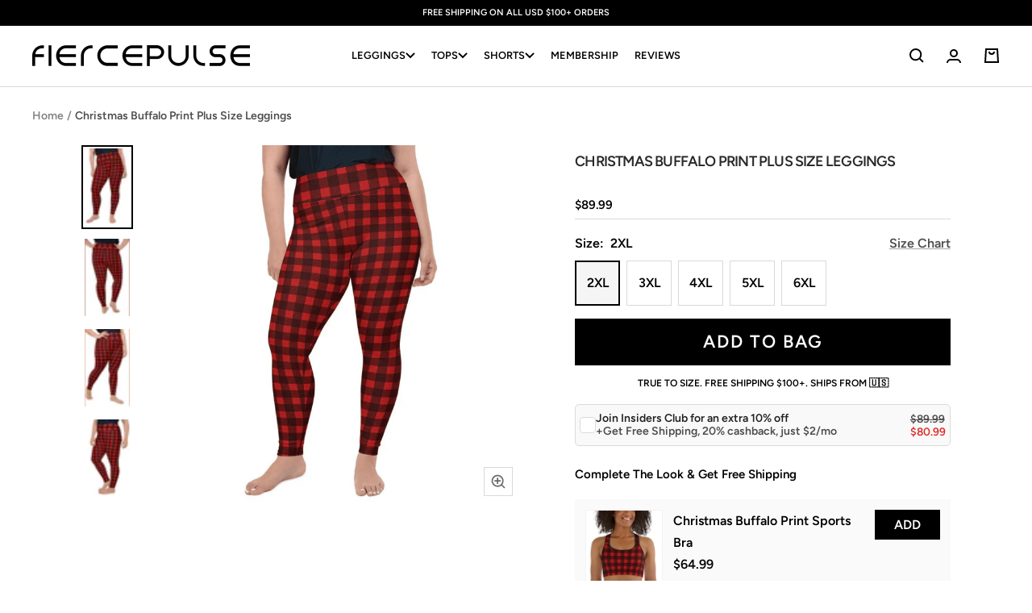

--- FILE ---
content_type: text/html; charset=utf-8
request_url: https://fiercepulse.com/products/christmas-buffalo-print-plus-size-leggings
body_size: 57306
content:
<!doctype html><html class="no-js" lang="en" dir="ltr">
  <head>
  
      <script>      
          /* 
          /googletagmanager/,        
          /facebook/,        
          /google-analytics/,
          /paypal/,        
          /googleapis/,
          /liadm/,
          /amazonaws/,
          /postscript/,
          */
          window.YETT_BLACKLIST = [
            
            /returngo/,
            /octaneai/,
            /smile/,
            /getwair/,
            
            /pinimg/,
            /sc-static/,
            /dwin1/,
            /getfondue/,
            /tiktok/,
            /clarity/,
            /postupsells.appspot/
          ]
            </script>
    
      <script src="//fiercepulse.com/cdn/shop/t/120/assets/yett.min.js?v=136840726451050209251691548990"></script>    
  
   
      <meta charset="utf-8">
      
          <meta name="viewport" content="width=device-width, initial-scale=1, height=device-height">
      
      <meta name="theme-color" content="#000000">
  
      <title>Christmas Buffalo Print Plus Size Leggings: Women&#39;s Christmas Outfits | FIERCEPULSE</title><meta name="description" content="Leggings might just be the most comfortable piece of clothing ever invented, and these plus size leggings are the epitome of comfort, ease, and style. The soft fabric, wide elastic waistband, and flattering fit mean that these leggings are perfect for evening runs, lounging on the couch, or everything in between. And t"> <link rel="canonical" href="https://fiercepulse.com/products/christmas-buffalo-print-plus-size-leggings" /> 
<link rel="shortcut icon" href="//fiercepulse.com/cdn/shop/files/apple-touch-icon_96x96.png?v=1738741269" type="image/png"><link rel="preconnect" href="https://cdn.shopify.com">
      <link rel="dns-prefetch" href="https://productreviews.shopifycdn.com">
      <link rel="dns-prefetch" href="https://www.google-analytics.com">
      <link rel="dns-prefetch" href="https://www.googletagmanager.com/"><link rel="preconnect" href="https://fonts.shopifycdn.com" crossorigin><link href="//fiercepulse.com/cdn/shop/t/120/assets/theme.css?v=71341594183743733131756904102" rel="stylesheet" type="text/css" media="all" />
      <link href="//fiercepulse.com/cdn/shop/t/120/assets/header.css?v=60626107661523726681758980205" rel="stylesheet" type="text/css" media="all" />
      <link href="//fiercepulse.com/cdn/shop/t/120/assets/splide.min.css?v=44329677166622589231683615691" rel="stylesheet" type="text/css" media="all" />

      
        <link href="//fiercepulse.com/cdn/shop/t/120/assets/swiper-bundle.min.css?v=53921184802428899341691551805" rel="stylesheet" type="text/css" media="all" />
      

      <link href="//fiercepulse.com/cdn/shop/t/120/assets/vendor.js?v=31715688253868339281683615691" as="script" rel="preload">
      <link href="//fiercepulse.com/cdn/shop/t/120/assets/theme.js?v=72548762683881780931721908541" as="script" rel="preload">

      <link href="//fiercepulse.com/cdn/shop/t/120/assets/custom.css?v=81768975831338984991764073284" rel="stylesheet" type="text/css" media="all" />
      <link href="//fiercepulse.com/cdn/shop/t/120/assets/custom-cart-product-slider.css?v=111790821271648559161754635175" rel="stylesheet" type="text/css" media="all" />
      
      
        <link href="//fiercepulse.com/cdn/shop/t/120/assets/custom-quick-add.css?v=160501503243886172681754635186" rel="stylesheet" type="text/css" media="all" />
      
      <link href="//fiercepulse.com/cdn/shop/t/120/assets/jquery-3.6.3.min.js?v=89985907982574464681683615691" as="script" rel="preload">
      <link href="//fiercepulse.com/cdn/shop/t/120/assets/custom.js?v=84859239685718050551763983621" as="script" rel="preload">
<link rel="preload" as="fetch" href="/products/christmas-buffalo-print-plus-size-leggings.js" crossorigin><link rel="preload" as="script" href="//fiercepulse.com/cdn/shop/t/120/assets/flickity.js?v=35989663787505256911691551745"><meta property="og:type" content="product">
  <meta property="og:title" content="Christmas Buffalo Print Plus Size Leggings">
  <meta property="product:price:amount" content="89.99">
  <meta property="product:price:currency" content="USD"><meta property="og:image" content="http://fiercepulse.com/cdn/shop/products/christmas-buffalo-print-plus-size-leggings-fiercepulse-15976762376291.png?v=1762458739">
  <meta property="og:image:secure_url" content="https://fiercepulse.com/cdn/shop/products/christmas-buffalo-print-plus-size-leggings-fiercepulse-15976762376291.png?v=1762458739">
  <meta property="og:image:width" content="1024">
  <meta property="og:image:height" content="1024"><meta property="og:description" content="Leggings might just be the most comfortable piece of clothing ever invented, and these plus size leggings are the epitome of comfort, ease, and style. The soft fabric, wide elastic waistband, and flattering fit mean that these leggings are perfect for evening runs, lounging on the couch, or everything in between. And t"><meta property="og:url" content="https://fiercepulse.com/products/christmas-buffalo-print-plus-size-leggings">
<meta property="og:site_name" content="FIERCEPULSE"><meta name="twitter:card" content="summary"><meta name="twitter:title" content="Christmas Buffalo Print Plus Size Leggings">
  <meta name="twitter:description" content="Leggings might just be the most comfortable piece of clothing ever invented, and these plus size leggings are the epitome of comfort, ease, and style. The soft fabric, wide elastic waistband, and flattering fit mean that these leggings are perfect for evening runs, lounging on the couch, or everything in between. And the vibrant print that lasts a long time won&#39;t fade, so there are bound to become your favorite pair of leggings for a long time. • 82% polyester, 18% spandex • Four-way stretch fabric that stretches and recovers on the cross and lengthwise grains • Comfortable high waistband • Overlock and coverstitch seams • 1&quot; wide elastic waistband for extra comfort Please note that contact with rough surfaces and velcro fasteners should be avoided since they can pull out the white fibers in the fabric, damaging the leggings’"><meta name="twitter:image" content="https://fiercepulse.com/cdn/shop/products/christmas-buffalo-print-plus-size-leggings-fiercepulse-15976762376291_1200x1200_crop_center.png?v=1762458739">
  <meta name="twitter:image:alt" content="Christmas Buffalo Print Plus Size Leggings">
      
  <script type="application/ld+json">
  {
    "@context": "https://schema.org",
    "@type": "Product",
    "productID": 4703363858531,
    "offers": [{
          "@type": "Offer",
          "name": "2XL",
          "availability":"https://schema.org/InStock",
          "price": 89.99,
          "priceCurrency": "USD",
          "priceValidUntil": "2026-02-01","sku": "4189341_9828",
          "url": "/products/christmas-buffalo-print-plus-size-leggings?variant=33061259182179"
        },
{
          "@type": "Offer",
          "name": "3XL",
          "availability":"https://schema.org/InStock",
          "price": 89.99,
          "priceCurrency": "USD",
          "priceValidUntil": "2026-02-01","sku": "4189341_9829",
          "url": "/products/christmas-buffalo-print-plus-size-leggings?variant=33061259214947"
        },
{
          "@type": "Offer",
          "name": "4XL",
          "availability":"https://schema.org/InStock",
          "price": 89.99,
          "priceCurrency": "USD",
          "priceValidUntil": "2026-02-01","sku": "4189341_9830",
          "url": "/products/christmas-buffalo-print-plus-size-leggings?variant=33061259280483"
        },
{
          "@type": "Offer",
          "name": "5XL",
          "availability":"https://schema.org/InStock",
          "price": 89.99,
          "priceCurrency": "USD",
          "priceValidUntil": "2026-02-01","sku": "4189341_9831",
          "url": "/products/christmas-buffalo-print-plus-size-leggings?variant=33061259313251"
        },
{
          "@type": "Offer",
          "name": "6XL",
          "availability":"https://schema.org/InStock",
          "price": 89.99,
          "priceCurrency": "USD",
          "priceValidUntil": "2026-02-01","sku": "4189341_9832",
          "url": "/products/christmas-buffalo-print-plus-size-leggings?variant=33061259346019"
        }
],"aggregateRating": {
        "@type": "AggregateRating",
        "ratingValue": "1.0",
        "reviewCount": "1",
        "worstRating": "1.0",
        "bestRating": "5.0"
      },"brand": {
      "@type": "Brand",
      "name": "FIERCEPULSE"
    },
    "name": "Christmas Buffalo Print Plus Size Leggings",
    "description": "Leggings might just be the most comfortable piece of clothing ever invented, and these plus size leggings are the epitome of comfort, ease, and style. The soft fabric, wide elastic waistband, and flattering fit mean that these leggings are perfect for evening runs, lounging on the couch, or everything in between. And the vibrant print that lasts a long time won't fade, so there are bound to become your favorite pair of leggings for a long time.  • 82% polyester, 18% spandex • Four-way stretch fabric that stretches and recovers on the cross and lengthwise grains • Comfortable high waistband • Overlock and coverstitch seams • 1\" wide elastic waistband for extra comfort  Please note that contact with rough surfaces and velcro fasteners should be avoided since they can pull out the white fibers in the fabric, damaging the leggings’ appearance.\n\n",
    "category": "Plus Size Leggings",
    "url": "/products/christmas-buffalo-print-plus-size-leggings",
    "sku": "4189341_9828",
    "image": {
      "@type": "ImageObject",
      "url": "https://fiercepulse.com/cdn/shop/products/christmas-buffalo-print-plus-size-leggings-fiercepulse-15976762376291.png?v=1762458739&width=1024",
      "image": "https://fiercepulse.com/cdn/shop/products/christmas-buffalo-print-plus-size-leggings-fiercepulse-15976762376291.png?v=1762458739&width=1024",
      "name": "Christmas Buffalo Print Plus Size Leggings",
      "width": "1024",
      "height": "1024"
    }
  }
  </script>



  <script type="application/ld+json">
  {
    "@context": "https://schema.org",
    "@type": "BreadcrumbList",
  "itemListElement": [{
      "@type": "ListItem",
      "position": 1,
      "name": "Home",
      "item": "https://fiercepulse.com"
    },{
          "@type": "ListItem",
          "position": 2,
          "name": "Christmas Buffalo Print Plus Size Leggings",
          "item": "https://fiercepulse.com/products/christmas-buffalo-print-plus-size-leggings"
        }]
  }
  </script>


      <link rel="preload" href="//fiercepulse.com/cdn/fonts/figtree/figtree_n6.9d1ea52bb49a0a86cfd1b0383d00f83d3fcc14de.woff2" as="font" type="font/woff2" crossorigin><link rel="preload" href="//fiercepulse.com/cdn/fonts/figtree/figtree_n6.9d1ea52bb49a0a86cfd1b0383d00f83d3fcc14de.woff2" as="font" type="font/woff2" crossorigin><style>
  /* Typography (heading) */
  @font-face {
  font-family: Figtree;
  font-weight: 600;
  font-style: normal;
  font-display: swap;
  src: url("//fiercepulse.com/cdn/fonts/figtree/figtree_n6.9d1ea52bb49a0a86cfd1b0383d00f83d3fcc14de.woff2") format("woff2"),
       url("//fiercepulse.com/cdn/fonts/figtree/figtree_n6.f0fcdea525a0e47b2ae4ab645832a8e8a96d31d3.woff") format("woff");
}

@font-face {
  font-family: Figtree;
  font-weight: 600;
  font-style: italic;
  font-display: swap;
  src: url("//fiercepulse.com/cdn/fonts/figtree/figtree_i6.702baae75738b446cfbed6ac0d60cab7b21e61ba.woff2") format("woff2"),
       url("//fiercepulse.com/cdn/fonts/figtree/figtree_i6.6b8dc40d16c9905d29525156e284509f871ce8f9.woff") format("woff");
}

/* Typography (body) */
  @font-face {
  font-family: Figtree;
  font-weight: 600;
  font-style: normal;
  font-display: swap;
  src: url("//fiercepulse.com/cdn/fonts/figtree/figtree_n6.9d1ea52bb49a0a86cfd1b0383d00f83d3fcc14de.woff2") format("woff2"),
       url("//fiercepulse.com/cdn/fonts/figtree/figtree_n6.f0fcdea525a0e47b2ae4ab645832a8e8a96d31d3.woff") format("woff");
}

@font-face {
  font-family: Figtree;
  font-weight: 600;
  font-style: italic;
  font-display: swap;
  src: url("//fiercepulse.com/cdn/fonts/figtree/figtree_i6.702baae75738b446cfbed6ac0d60cab7b21e61ba.woff2") format("woff2"),
       url("//fiercepulse.com/cdn/fonts/figtree/figtree_i6.6b8dc40d16c9905d29525156e284509f871ce8f9.woff") format("woff");
}

@font-face {
  font-family: Figtree;
  font-weight: 600;
  font-style: normal;
  font-display: swap;
  src: url("//fiercepulse.com/cdn/fonts/figtree/figtree_n6.9d1ea52bb49a0a86cfd1b0383d00f83d3fcc14de.woff2") format("woff2"),
       url("//fiercepulse.com/cdn/fonts/figtree/figtree_n6.f0fcdea525a0e47b2ae4ab645832a8e8a96d31d3.woff") format("woff");
}

@font-face {
  font-family: Figtree;
  font-weight: 600;
  font-style: italic;
  font-display: swap;
  src: url("//fiercepulse.com/cdn/fonts/figtree/figtree_i6.702baae75738b446cfbed6ac0d60cab7b21e61ba.woff2") format("woff2"),
       url("//fiercepulse.com/cdn/fonts/figtree/figtree_i6.6b8dc40d16c9905d29525156e284509f871ce8f9.woff") format("woff");
}

:root {--heading-color: 40, 40, 40;
    --text-color: 0, 0, 0;
    --background: 255, 255, 255;
    --secondary-background: 245, 245, 245;
    --border-color: 217, 217, 217;
    --border-color-darker: 153, 153, 153;
    --success-color: 46, 158, 123;
    --success-background: 213, 236, 229;
    --error-color: 222, 42, 42;
    --error-background: 253, 240, 240;
    --primary-button-background: 0, 0, 0;
    --primary-button-text-color: 255, 255, 255;
    --secondary-button-background: 0, 0, 0;
    --secondary-button-text-color: 255, 255, 255;
    --product-star-rating: 246, 164, 41;
    --product-on-sale-accent: 222, 42, 42;
    --product-sold-out-accent: 111, 113, 155;
    --product-custom-label-background: 64, 93, 230;
    --product-custom-label-text-color: 255, 255, 255;
    --product-custom-label-2-background: 63, 29, 134;
    --product-custom-label-2-text-color: 255, 255, 255;
    --product-low-stock-text-color: 222, 42, 42;
    --product-in-stock-text-color: 46, 158, 123;
    --loading-bar-background: 0, 0, 0;

    /* We duplicate some "base" colors as root colors, which is useful to use on drawer elements or popover without. Those should not be overridden to avoid issues */
    --root-heading-color: 40, 40, 40;
    --root-text-color: 0, 0, 0;
    --root-background: 255, 255, 255;
    --root-border-color: 217, 217, 217;
    --root-primary-button-background: 0, 0, 0;
    --root-primary-button-text-color: 255, 255, 255;

    --base-font-size: 16px;
    --heading-font-family: Figtree, sans-serif;
    --heading-font-weight: 600;
    --heading-font-style: normal;
    --heading-text-transform: uppercase;
    --text-font-family: Figtree, sans-serif;
    --text-font-weight: 600;
    --text-font-style: normal;
    --text-font-bold-weight: 600;

    /* Typography (font size) */
    --heading-xxsmall-font-size: 10px;
    --heading-xsmall-font-size: 10px;
    --heading-small-font-size: 11px;
    --heading-large-font-size: 32px;
    --heading-h1-font-size: 32px;
    --heading-h2-font-size: 28px;
    --heading-h3-font-size: 26px;
    --heading-h4-font-size: 22px;
    --heading-h5-font-size: 18px;
    --heading-h6-font-size: 16px;

    /* Control the look and feel of the theme by changing radius of various elements */
    --button-border-radius: 0px;
    --block-border-radius: 0px;
    --block-border-radius-reduced: 0px;
    --color-swatch-border-radius: 100%;

    /* Button size */
    --button-height: 48px;
    --button-small-height: 40px;

    /* Form related */
    --form-input-field-height: 48px;
    --form-input-gap: 16px;
    --form-submit-margin: 24px;

    /* Product listing related variables */
    --product-list-block-spacing: 32px;

    /* Video related */
    --play-button-background: 255, 255, 255;
    --play-button-arrow: 0, 0, 0;

    /* RTL support */
    --transform-logical-flip: 1;
    --transform-origin-start: left;
    --transform-origin-end: right;

    /* Other */
    --zoom-cursor-svg-url: url(//fiercepulse.com/cdn/shop/t/120/assets/zoom-cursor.svg?v=160957727165764838921737134372);
    --arrow-right-svg-url: url(//fiercepulse.com/cdn/shop/t/120/assets/arrow-right.svg?v=70871338000329279091737134372);
    --arrow-left-svg-url: url(//fiercepulse.com/cdn/shop/t/120/assets/arrow-left.svg?v=176537643540911574551737134372);

    /* Some useful variables that we can reuse in our CSS. Some explanation are needed for some of them:
       - container-max-width-minus-gutters: represents the container max width without the edge gutters
       - container-outer-width: considering the screen width, represent all the space outside the container
       - container-outer-margin: same as container-outer-width but get set to 0 inside a container
       - container-inner-width: the effective space inside the container (minus gutters)
       - grid-column-width: represents the width of a single column of the grid
       - vertical-breather: this is a variable that defines the global "spacing" between sections, and inside the section
                            to create some "breath" and minimum spacing
     */
    --container-max-width: 1600px;
    --container-gutter: 24px;
    --container-max-width-minus-gutters: calc(var(--container-max-width) - (var(--container-gutter)) * 2);
    --container-outer-width: max(calc((100vw - var(--container-max-width-minus-gutters)) / 2), var(--container-gutter));
    --container-outer-margin: var(--container-outer-width);
    --container-inner-width: calc(100vw - var(--container-outer-width) * 2);

    --grid-column-count: 10;
    --grid-gap: 24px;
    --grid-column-width: calc((100vw - var(--container-outer-width) * 2 - var(--grid-gap) * (var(--grid-column-count) - 1)) / var(--grid-column-count));

    --vertical-breather: 48px;
    --vertical-breather-tight: 48px;

    /* Shopify related variables */
    --payment-terms-background-color: #ffffff;
  }

  @media screen and (min-width: 741px) {
    :root {
      --container-gutter: 40px;
      --grid-column-count: 20;
      --vertical-breather: 64px;
      --vertical-breather-tight: 64px;

      /* Typography (font size) */
      --heading-xsmall-font-size: 11px;
      --heading-small-font-size: 12px;
      --heading-large-font-size: 48px;
      --heading-h1-font-size: 48px;
      --heading-h2-font-size: 36px;
      --heading-h3-font-size: 30px;
      --heading-h4-font-size: 22px;
      --heading-h5-font-size: 18px;
      --heading-h6-font-size: 16px;

      /* Form related */
      --form-input-field-height: 52px;
      --form-submit-margin: 32px;

      /* Button size */
      --button-height: 52px;
      --button-small-height: 44px;
    }
  }

  @media screen and (min-width: 1200px) {
    :root {
      --vertical-breather: 80px;
      --vertical-breather-tight: 64px;
      --product-list-block-spacing: 48px;

      /* Typography */
      --heading-large-font-size: 58px;
      --heading-h1-font-size: 50px;
      --heading-h2-font-size: 44px;
      --heading-h3-font-size: 32px;
      --heading-h4-font-size: 26px;
      --heading-h5-font-size: 22px;
      --heading-h6-font-size: 16px;
    }
  }

  @media screen and (min-width: 1600px) {
    :root {
      --vertical-breather: 90px;
      --vertical-breather-tight: 64px;
    }
  }

</style>
      <script>
  // This allows to expose several variables to the global scope, to be used in scripts
  window.themeVariables = {
    settings: {
      direction: "ltr",
      pageType: "product",
      cartCount: 0,
      moneyFormat: "${{amount}}",
      moneyWithCurrencyFormat: "${{amount}} USD",
      showVendor: false,
      discountMode: "percentage",
      currencyCodeEnabled: false,
      cartType: "drawer",
      cartCurrency: "USD",
      mobileZoomFactor: 2.5
    },

    routes: {
      host: "fiercepulse.com",
      rootUrl: "\/",
      rootUrlWithoutSlash: '',
      cartUrl: "\/cart",
      cartAddUrl: "\/cart\/add",
      cartChangeUrl: "\/cart\/change",
      searchUrl: "\/search",
      predictiveSearchUrl: "\/search\/suggest",
      productRecommendationsUrl: "\/recommendations\/products"
    },

    strings: {
      accessibilityDelete: "Delete",
      accessibilityClose: "Close",
      collectionSoldOut: "Sold out",
      collectionDiscount: "Save @savings@",
      productSalePrice: "Sale price",
      productRegularPrice: "Regular price",
      productFormUnavailable: "Unavailable",
      productFormSoldOut: "Sold out",
      productFormPreOrder: "Pre-order",
      productFormAddToCart: "Add to bag",
      searchNoResults: "No results could be found.",
      searchNewSearch: "New search",
      searchProducts: "Products",
      searchArticles: "Journal",
      searchPages: "Pages",
      searchCollections: "Collections",
      cartViewCart: "View bag",
      cartItemAdded: "Item added to your bag!",
      cartItemAddedShort: "Added to your bag!",
      cartAddOrderNote: "Add order note",
      cartEditOrderNote: "Edit order note",
      shippingEstimatorNoResults: "Sorry, we do not ship to your address.",
      shippingEstimatorOneResult: "There is one shipping rate for your address:",
      shippingEstimatorMultipleResults: "There are several shipping rates for your address:",
      shippingEstimatorError: "One or more error occurred while retrieving shipping rates:"
    },

    libs: {
      flickity: "\/\/fiercepulse.com\/cdn\/shop\/t\/120\/assets\/flickity.js?v=35989663787505256911691551745",
      photoswipe: "\/\/fiercepulse.com\/cdn\/shop\/t\/120\/assets\/photoswipe.js?v=17619293982962393691691551759",
      qrCode: "\/\/fiercepulse.com\/cdn\/shopifycloud\/storefront\/assets\/themes_support\/vendor\/qrcode-3f2b403b.js"
    },

    breakpoints: {
      phone: 'screen and (max-width: 740px)',
      tablet: 'screen and (min-width: 741px) and (max-width: 999px)',
      tabletAndUp: 'screen and (min-width: 741px)',
      pocket: 'screen and (max-width: 999px)',
      lap: 'screen and (min-width: 1000px) and (max-width: 1199px)',
      lapAndUp: 'screen and (min-width: 1000px)',
      desktop: 'screen and (min-width: 1200px)',
      wide: 'screen and (min-width: 1400px)'
    }
  };

  window.addEventListener('pageshow', async () => {
    const cartContent = await (await fetch(`${window.themeVariables.routes.cartUrl}.js`, {cache: 'reload'})).json();
    document.documentElement.dispatchEvent(new CustomEvent('cart:refresh', {detail: {cart: cartContent}}));
  });

  if ('noModule' in HTMLScriptElement.prototype) {
    // Old browsers (like IE) that does not support module will be considered as if not executing JS at all
    document.documentElement.className = document.documentElement.className.replace('no-js', 'js');

    requestAnimationFrame(() => {
      const viewportHeight = (window.visualViewport ? window.visualViewport.height : document.documentElement.clientHeight);
      document.documentElement.style.setProperty('--window-height',viewportHeight + 'px');
    });
  }// We save the product ID in local storage to be eventually used for recently viewed section
    try {
      const items = JSON.parse(localStorage.getItem('theme:recently-viewed-products') || '[]');

      // We check if the current product already exists, and if it does not, we add it at the start
      if (!items.includes(4703363858531)) {
        items.unshift(4703363858531);
      }

      localStorage.setItem('theme:recently-viewed-products', JSON.stringify(items.slice(0, 20)));
    } catch (e) {
      // Safari in private mode does not allow setting item, we silently fail
    }</script>
  
      <link rel="stylesheet" href="//fiercepulse.com/cdn/shop/t/120/assets/splide.min.css?v=44329677166622589231683615691">
      
        <link rel="stylesheet" href="//fiercepulse.com/cdn/shop/t/120/assets/swiper-bundle.min.css?v=53921184802428899341691551805" />
      
      <link rel="stylesheet" href="//fiercepulse.com/cdn/shop/t/120/assets/theme.css?v=71341594183743733131756904102">
      <link rel="stylesheet" href="//fiercepulse.com/cdn/shop/t/120/assets/header.css?v=60626107661523726681758980205">
      <link rel="stylesheet" href="//fiercepulse.com/cdn/shop/t/120/assets/custom.css?v=81768975831338984991764073284">
      <link rel="stylesheet" href="//fiercepulse.com/cdn/shop/t/120/assets/custom-cart-product-slider.css?v=111790821271648559161754635175">
      
        <link rel="stylesheet" href="//fiercepulse.com/cdn/shop/t/120/assets/custom-quick-add.css?v=160501503243886172681754635186">
      
  
      <script src="//fiercepulse.com/cdn/shop/t/120/assets/vendor.js?v=31715688253868339281683615691" defer></script>    
      <script src="//fiercepulse.com/cdn/shop/t/120/assets/theme.js?v=72548762683881780931721908541" defer></script> 
      <script src="//fiercepulse.com/cdn/shop/t/120/assets/jquery-3.6.3.min.js?v=89985907982574464681683615691"></script>
      <script src="//fiercepulse.com/cdn/shop/t/120/assets/splide.min.js?v=44817600572930275701683615691" defer></script>
      
        <script src="//fiercepulse.com/cdn/shop/t/120/assets/swiper-bundle.min.js?v=4396613766029766611691551786" defer></script>
      
      <script src="//fiercepulse.com/cdn/shop/t/120/assets/custom.js?v=84859239685718050551763983621" defer></script>
  
      <script>window.performance && window.performance.mark && window.performance.mark('shopify.content_for_header.start');</script><meta name="google-site-verification" content="qrTb_bfVSNGmUnKD36K_0jKXsUUBZXT9h4Q--EGVYjM">
<meta id="shopify-digital-wallet" name="shopify-digital-wallet" content="/2228027491/digital_wallets/dialog">
<meta name="shopify-checkout-api-token" content="c1ed78fdd31bfd80f52e144c4c6efedf">
<meta id="in-context-paypal-metadata" data-shop-id="2228027491" data-venmo-supported="false" data-environment="production" data-locale="en_US" data-paypal-v4="true" data-currency="USD">
<link rel="alternate" type="application/json+oembed" href="https://fiercepulse.com/products/christmas-buffalo-print-plus-size-leggings.oembed">
<script async="async" src="/checkouts/internal/preloads.js?locale=en-US"></script>
<link rel="preconnect" href="https://shop.app" crossorigin="anonymous">
<script async="async" src="https://shop.app/checkouts/internal/preloads.js?locale=en-US&shop_id=2228027491" crossorigin="anonymous"></script>
<script id="apple-pay-shop-capabilities" type="application/json">{"shopId":2228027491,"countryCode":"US","currencyCode":"USD","merchantCapabilities":["supports3DS"],"merchantId":"gid:\/\/shopify\/Shop\/2228027491","merchantName":"FIERCEPULSE","requiredBillingContactFields":["postalAddress","email"],"requiredShippingContactFields":["postalAddress","email"],"shippingType":"shipping","supportedNetworks":["visa","masterCard","amex","discover","elo","jcb"],"total":{"type":"pending","label":"FIERCEPULSE","amount":"1.00"},"shopifyPaymentsEnabled":true,"supportsSubscriptions":true}</script>
<script id="shopify-features" type="application/json">{"accessToken":"c1ed78fdd31bfd80f52e144c4c6efedf","betas":["rich-media-storefront-analytics"],"domain":"fiercepulse.com","predictiveSearch":true,"shopId":2228027491,"locale":"en"}</script>
<script>var Shopify = Shopify || {};
Shopify.shop = "fiercepulse.myshopify.com";
Shopify.locale = "en";
Shopify.currency = {"active":"USD","rate":"1.0"};
Shopify.country = "US";
Shopify.theme = {"name":"FOCAL - 10.28.25","id":121713000547,"schema_name":"Focal","schema_version":"10.0.0","theme_store_id":714,"role":"main"};
Shopify.theme.handle = "null";
Shopify.theme.style = {"id":null,"handle":null};
Shopify.cdnHost = "fiercepulse.com/cdn";
Shopify.routes = Shopify.routes || {};
Shopify.routes.root = "/";</script>
<script type="module">!function(o){(o.Shopify=o.Shopify||{}).modules=!0}(window);</script>
<script>!function(o){function n(){var o=[];function n(){o.push(Array.prototype.slice.apply(arguments))}return n.q=o,n}var t=o.Shopify=o.Shopify||{};t.loadFeatures=n(),t.autoloadFeatures=n()}(window);</script>
<script>
  window.ShopifyPay = window.ShopifyPay || {};
  window.ShopifyPay.apiHost = "shop.app\/pay";
  window.ShopifyPay.redirectState = null;
</script>
<script id="shop-js-analytics" type="application/json">{"pageType":"product"}</script>
<script defer="defer" async type="module" src="//fiercepulse.com/cdn/shopifycloud/shop-js/modules/v2/client.init-shop-cart-sync_BT-GjEfc.en.esm.js"></script>
<script defer="defer" async type="module" src="//fiercepulse.com/cdn/shopifycloud/shop-js/modules/v2/chunk.common_D58fp_Oc.esm.js"></script>
<script defer="defer" async type="module" src="//fiercepulse.com/cdn/shopifycloud/shop-js/modules/v2/chunk.modal_xMitdFEc.esm.js"></script>
<script type="module">
  await import("//fiercepulse.com/cdn/shopifycloud/shop-js/modules/v2/client.init-shop-cart-sync_BT-GjEfc.en.esm.js");
await import("//fiercepulse.com/cdn/shopifycloud/shop-js/modules/v2/chunk.common_D58fp_Oc.esm.js");
await import("//fiercepulse.com/cdn/shopifycloud/shop-js/modules/v2/chunk.modal_xMitdFEc.esm.js");

  window.Shopify.SignInWithShop?.initShopCartSync?.({"fedCMEnabled":true,"windoidEnabled":true});

</script>
<script>
  window.Shopify = window.Shopify || {};
  if (!window.Shopify.featureAssets) window.Shopify.featureAssets = {};
  window.Shopify.featureAssets['shop-js'] = {"shop-cart-sync":["modules/v2/client.shop-cart-sync_DZOKe7Ll.en.esm.js","modules/v2/chunk.common_D58fp_Oc.esm.js","modules/v2/chunk.modal_xMitdFEc.esm.js"],"init-fed-cm":["modules/v2/client.init-fed-cm_B6oLuCjv.en.esm.js","modules/v2/chunk.common_D58fp_Oc.esm.js","modules/v2/chunk.modal_xMitdFEc.esm.js"],"shop-cash-offers":["modules/v2/client.shop-cash-offers_D2sdYoxE.en.esm.js","modules/v2/chunk.common_D58fp_Oc.esm.js","modules/v2/chunk.modal_xMitdFEc.esm.js"],"shop-login-button":["modules/v2/client.shop-login-button_QeVjl5Y3.en.esm.js","modules/v2/chunk.common_D58fp_Oc.esm.js","modules/v2/chunk.modal_xMitdFEc.esm.js"],"pay-button":["modules/v2/client.pay-button_DXTOsIq6.en.esm.js","modules/v2/chunk.common_D58fp_Oc.esm.js","modules/v2/chunk.modal_xMitdFEc.esm.js"],"shop-button":["modules/v2/client.shop-button_DQZHx9pm.en.esm.js","modules/v2/chunk.common_D58fp_Oc.esm.js","modules/v2/chunk.modal_xMitdFEc.esm.js"],"avatar":["modules/v2/client.avatar_BTnouDA3.en.esm.js"],"init-windoid":["modules/v2/client.init-windoid_CR1B-cfM.en.esm.js","modules/v2/chunk.common_D58fp_Oc.esm.js","modules/v2/chunk.modal_xMitdFEc.esm.js"],"init-shop-for-new-customer-accounts":["modules/v2/client.init-shop-for-new-customer-accounts_C_vY_xzh.en.esm.js","modules/v2/client.shop-login-button_QeVjl5Y3.en.esm.js","modules/v2/chunk.common_D58fp_Oc.esm.js","modules/v2/chunk.modal_xMitdFEc.esm.js"],"init-shop-email-lookup-coordinator":["modules/v2/client.init-shop-email-lookup-coordinator_BI7n9ZSv.en.esm.js","modules/v2/chunk.common_D58fp_Oc.esm.js","modules/v2/chunk.modal_xMitdFEc.esm.js"],"init-shop-cart-sync":["modules/v2/client.init-shop-cart-sync_BT-GjEfc.en.esm.js","modules/v2/chunk.common_D58fp_Oc.esm.js","modules/v2/chunk.modal_xMitdFEc.esm.js"],"shop-toast-manager":["modules/v2/client.shop-toast-manager_DiYdP3xc.en.esm.js","modules/v2/chunk.common_D58fp_Oc.esm.js","modules/v2/chunk.modal_xMitdFEc.esm.js"],"init-customer-accounts":["modules/v2/client.init-customer-accounts_D9ZNqS-Q.en.esm.js","modules/v2/client.shop-login-button_QeVjl5Y3.en.esm.js","modules/v2/chunk.common_D58fp_Oc.esm.js","modules/v2/chunk.modal_xMitdFEc.esm.js"],"init-customer-accounts-sign-up":["modules/v2/client.init-customer-accounts-sign-up_iGw4briv.en.esm.js","modules/v2/client.shop-login-button_QeVjl5Y3.en.esm.js","modules/v2/chunk.common_D58fp_Oc.esm.js","modules/v2/chunk.modal_xMitdFEc.esm.js"],"shop-follow-button":["modules/v2/client.shop-follow-button_CqMgW2wH.en.esm.js","modules/v2/chunk.common_D58fp_Oc.esm.js","modules/v2/chunk.modal_xMitdFEc.esm.js"],"checkout-modal":["modules/v2/client.checkout-modal_xHeaAweL.en.esm.js","modules/v2/chunk.common_D58fp_Oc.esm.js","modules/v2/chunk.modal_xMitdFEc.esm.js"],"shop-login":["modules/v2/client.shop-login_D91U-Q7h.en.esm.js","modules/v2/chunk.common_D58fp_Oc.esm.js","modules/v2/chunk.modal_xMitdFEc.esm.js"],"lead-capture":["modules/v2/client.lead-capture_BJmE1dJe.en.esm.js","modules/v2/chunk.common_D58fp_Oc.esm.js","modules/v2/chunk.modal_xMitdFEc.esm.js"],"payment-terms":["modules/v2/client.payment-terms_Ci9AEqFq.en.esm.js","modules/v2/chunk.common_D58fp_Oc.esm.js","modules/v2/chunk.modal_xMitdFEc.esm.js"]};
</script>
<script>(function() {
  var isLoaded = false;
  function asyncLoad() {
    if (isLoaded) return;
    isLoaded = true;
    var urls = ["https:\/\/loox.io\/widget\/N1Zcv9RCNP\/loox.1566960457929.js?shop=fiercepulse.myshopify.com","https:\/\/static.returngo.ai\/master.returngo.ai\/returngo.min.js?shop=fiercepulse.myshopify.com","\/\/cdn.shopify.com\/proxy\/dfa09feab9403e43b3b9b331b5db51e5578f21857227550b8651d7eb9c506a39\/static.cdn.printful.com\/static\/js\/external\/shopify-product-customizer.js?v=0.28\u0026shop=fiercepulse.myshopify.com\u0026sp-cache-control=cHVibGljLCBtYXgtYWdlPTkwMA","\/\/cdn.shopify.com\/proxy\/3971cd0c5346769d07658b1b854a22e1bdd85740f89a779669d8df9a416e92b7\/s3-us-west-2.amazonaws.com\/jsstore\/a\/2J0HYKO\/reids.js?shop=fiercepulse.myshopify.com\u0026sp-cache-control=cHVibGljLCBtYXgtYWdlPTkwMA","\/\/cdn.shopify.com\/proxy\/1237a609a520623460b63285578746e399740967fdf9d3d14d90ec9112ed23f4\/app.retention.com\/shopify\/shopify_app_add_to_cart_script.js?shop=fiercepulse.myshopify.com\u0026sp-cache-control=cHVibGljLCBtYXgtYWdlPTkwMA","https:\/\/sdk.postscript.io\/sdk-script-loader.bundle.js?shopId=3392\u0026shop=fiercepulse.myshopify.com"];
    for (var i = 0; i < urls.length; i++) {
      var s = document.createElement('script');
      s.type = 'text/javascript';
      s.async = true;
      s.src = urls[i];
      var x = document.getElementsByTagName('script')[0];
      x.parentNode.insertBefore(s, x);
    }
  };
  if(window.attachEvent) {
    window.attachEvent('onload', asyncLoad);
  } else {
    window.addEventListener('load', asyncLoad, false);
  }
})();</script>
<script id="__st">var __st={"a":2228027491,"offset":-18000,"reqid":"c4aa99df-a354-44e0-b536-e535e2b552ab-1769062422","pageurl":"fiercepulse.com\/products\/christmas-buffalo-print-plus-size-leggings","u":"beb12d520b03","p":"product","rtyp":"product","rid":4703363858531};</script>
<script>window.ShopifyPaypalV4VisibilityTracking = true;</script>
<script id="captcha-bootstrap">!function(){'use strict';const t='contact',e='account',n='new_comment',o=[[t,t],['blogs',n],['comments',n],[t,'customer']],c=[[e,'customer_login'],[e,'guest_login'],[e,'recover_customer_password'],[e,'create_customer']],r=t=>t.map((([t,e])=>`form[action*='/${t}']:not([data-nocaptcha='true']) input[name='form_type'][value='${e}']`)).join(','),a=t=>()=>t?[...document.querySelectorAll(t)].map((t=>t.form)):[];function s(){const t=[...o],e=r(t);return a(e)}const i='password',u='form_key',d=['recaptcha-v3-token','g-recaptcha-response','h-captcha-response',i],f=()=>{try{return window.sessionStorage}catch{return}},m='__shopify_v',_=t=>t.elements[u];function p(t,e,n=!1){try{const o=window.sessionStorage,c=JSON.parse(o.getItem(e)),{data:r}=function(t){const{data:e,action:n}=t;return t[m]||n?{data:e,action:n}:{data:t,action:n}}(c);for(const[e,n]of Object.entries(r))t.elements[e]&&(t.elements[e].value=n);n&&o.removeItem(e)}catch(o){console.error('form repopulation failed',{error:o})}}const l='form_type',E='cptcha';function T(t){t.dataset[E]=!0}const w=window,h=w.document,L='Shopify',v='ce_forms',y='captcha';let A=!1;((t,e)=>{const n=(g='f06e6c50-85a8-45c8-87d0-21a2b65856fe',I='https://cdn.shopify.com/shopifycloud/storefront-forms-hcaptcha/ce_storefront_forms_captcha_hcaptcha.v1.5.2.iife.js',D={infoText:'Protected by hCaptcha',privacyText:'Privacy',termsText:'Terms'},(t,e,n)=>{const o=w[L][v],c=o.bindForm;if(c)return c(t,g,e,D).then(n);var r;o.q.push([[t,g,e,D],n]),r=I,A||(h.body.append(Object.assign(h.createElement('script'),{id:'captcha-provider',async:!0,src:r})),A=!0)});var g,I,D;w[L]=w[L]||{},w[L][v]=w[L][v]||{},w[L][v].q=[],w[L][y]=w[L][y]||{},w[L][y].protect=function(t,e){n(t,void 0,e),T(t)},Object.freeze(w[L][y]),function(t,e,n,w,h,L){const[v,y,A,g]=function(t,e,n){const i=e?o:[],u=t?c:[],d=[...i,...u],f=r(d),m=r(i),_=r(d.filter((([t,e])=>n.includes(e))));return[a(f),a(m),a(_),s()]}(w,h,L),I=t=>{const e=t.target;return e instanceof HTMLFormElement?e:e&&e.form},D=t=>v().includes(t);t.addEventListener('submit',(t=>{const e=I(t);if(!e)return;const n=D(e)&&!e.dataset.hcaptchaBound&&!e.dataset.recaptchaBound,o=_(e),c=g().includes(e)&&(!o||!o.value);(n||c)&&t.preventDefault(),c&&!n&&(function(t){try{if(!f())return;!function(t){const e=f();if(!e)return;const n=_(t);if(!n)return;const o=n.value;o&&e.removeItem(o)}(t);const e=Array.from(Array(32),(()=>Math.random().toString(36)[2])).join('');!function(t,e){_(t)||t.append(Object.assign(document.createElement('input'),{type:'hidden',name:u})),t.elements[u].value=e}(t,e),function(t,e){const n=f();if(!n)return;const o=[...t.querySelectorAll(`input[type='${i}']`)].map((({name:t})=>t)),c=[...d,...o],r={};for(const[a,s]of new FormData(t).entries())c.includes(a)||(r[a]=s);n.setItem(e,JSON.stringify({[m]:1,action:t.action,data:r}))}(t,e)}catch(e){console.error('failed to persist form',e)}}(e),e.submit())}));const S=(t,e)=>{t&&!t.dataset[E]&&(n(t,e.some((e=>e===t))),T(t))};for(const o of['focusin','change'])t.addEventListener(o,(t=>{const e=I(t);D(e)&&S(e,y())}));const B=e.get('form_key'),M=e.get(l),P=B&&M;t.addEventListener('DOMContentLoaded',(()=>{const t=y();if(P)for(const e of t)e.elements[l].value===M&&p(e,B);[...new Set([...A(),...v().filter((t=>'true'===t.dataset.shopifyCaptcha))])].forEach((e=>S(e,t)))}))}(h,new URLSearchParams(w.location.search),n,t,e,['guest_login'])})(!0,!0)}();</script>
<script integrity="sha256-4kQ18oKyAcykRKYeNunJcIwy7WH5gtpwJnB7kiuLZ1E=" data-source-attribution="shopify.loadfeatures" defer="defer" src="//fiercepulse.com/cdn/shopifycloud/storefront/assets/storefront/load_feature-a0a9edcb.js" crossorigin="anonymous"></script>
<script crossorigin="anonymous" defer="defer" src="//fiercepulse.com/cdn/shopifycloud/storefront/assets/shopify_pay/storefront-65b4c6d7.js?v=20250812"></script>
<script data-source-attribution="shopify.dynamic_checkout.dynamic.init">var Shopify=Shopify||{};Shopify.PaymentButton=Shopify.PaymentButton||{isStorefrontPortableWallets:!0,init:function(){window.Shopify.PaymentButton.init=function(){};var t=document.createElement("script");t.src="https://fiercepulse.com/cdn/shopifycloud/portable-wallets/latest/portable-wallets.en.js",t.type="module",document.head.appendChild(t)}};
</script>
<script data-source-attribution="shopify.dynamic_checkout.buyer_consent">
  function portableWalletsHideBuyerConsent(e){var t=document.getElementById("shopify-buyer-consent"),n=document.getElementById("shopify-subscription-policy-button");t&&n&&(t.classList.add("hidden"),t.setAttribute("aria-hidden","true"),n.removeEventListener("click",e))}function portableWalletsShowBuyerConsent(e){var t=document.getElementById("shopify-buyer-consent"),n=document.getElementById("shopify-subscription-policy-button");t&&n&&(t.classList.remove("hidden"),t.removeAttribute("aria-hidden"),n.addEventListener("click",e))}window.Shopify?.PaymentButton&&(window.Shopify.PaymentButton.hideBuyerConsent=portableWalletsHideBuyerConsent,window.Shopify.PaymentButton.showBuyerConsent=portableWalletsShowBuyerConsent);
</script>
<script data-source-attribution="shopify.dynamic_checkout.cart.bootstrap">document.addEventListener("DOMContentLoaded",(function(){function t(){return document.querySelector("shopify-accelerated-checkout-cart, shopify-accelerated-checkout")}if(t())Shopify.PaymentButton.init();else{new MutationObserver((function(e,n){t()&&(Shopify.PaymentButton.init(),n.disconnect())})).observe(document.body,{childList:!0,subtree:!0})}}));
</script>
<link id="shopify-accelerated-checkout-styles" rel="stylesheet" media="screen" href="https://fiercepulse.com/cdn/shopifycloud/portable-wallets/latest/accelerated-checkout-backwards-compat.css" crossorigin="anonymous">
<style id="shopify-accelerated-checkout-cart">
        #shopify-buyer-consent {
  margin-top: 1em;
  display: inline-block;
  width: 100%;
}

#shopify-buyer-consent.hidden {
  display: none;
}

#shopify-subscription-policy-button {
  background: none;
  border: none;
  padding: 0;
  text-decoration: underline;
  font-size: inherit;
  cursor: pointer;
}

#shopify-subscription-policy-button::before {
  box-shadow: none;
}

      </style>

<script>window.performance && window.performance.mark && window.performance.mark('shopify.content_for_header.end');</script>
    
    <script>var loox_global_hash = '1769043965081';</script><style>.loox-reviews-default { max-width: 1200px; margin: 0 auto; }.loox-rating .loox-icon { color:#ffab00; }
:root { --lxs-rating-icon-color: #ffab00; }</style><svg xmlns="http://www.w3.org/2000/svg" style="display: none" id="loox-rating-icon-svg-store">
	<defs>
		<clipPath id="looxicons-rating-icon-fill_star-pointy-fill__a">
			<path d="M0 0h24v24H0z" />
		</clipPath>

		<clipPath id="looxicons-rating-icon-line_star-pointy-line__a">
			<path d="M0 0h24v24H0z" />
		</clipPath>
	</defs>
	<symbol id="looxicons-rating-icon-fill" viewBox="0 0 24 24" fill="currentcolor">
		<g clip-path="url(#star-pointy-fill__a)">
			<path
				d="m12 19.261-7.416 4.151 1.656-8.335L0 9.306l8.44-1.002L12 .588l3.56 7.717L24 9.306l-6.24 5.77 1.656 8.336L12 19.262Z"
			/>
		</g>
	</symbol>
	<symbol id="looxicons-rating-icon-line" viewBox="0 0 24 24" fill="currentcolor">
		<g clip-path="url(#star-pointy-line__a)">
			<path
				d="m12 19.261-7.416 4.151 1.656-8.335L0 9.306l8.44-1.002L12 .588l3.56 7.717L24 9.306l-6.24 5.77 1.656 8.336L12 19.262Zm0-2.41 4.465 2.5-.997-5.019 3.756-3.475-5.081-.602L12 5.608l-2.143 4.648-5.081.601 3.756 3.475-.997 5.019L12 16.85Z"
			/>
		</g>
	</symbol>
	<defs>
		<style>
			.lx-icon-fill {
				--lx-fill-width: calc(100% - var(--lx-rating-percent, 0%));
				clip-path: inset(0 var(--lx-fill-width, 0) 0 0);
			}
			.lx-icon-line {
				clip-path: inset(0 0 0 var(--lx-rating-percent, 0%));
			}
			[data-lx-fill='empty'] {
				--lx-rating-percent: 0%;
			}
			[data-lx-fill='half'] {
				--lx-rating-percent: 50%;
			}
			[data-lx-fill='full'] {
				--lx-rating-percent: 100%;
			}
		</style>

		<g id="looxicons-rating-icon">
			<use href="#looxicons-rating-icon-line" class="lx-icon-line"></use>
			<use href="#looxicons-rating-icon-fill" class="lx-icon-fill"></use>
		</g>
	</defs>
</svg>

  
    
  
    
      <style data-shopify>
        .mini-cart__drawer-footer .checkout-button {
          font-size: 22px;
          font-weight: 700;
          line-height: 1;
          padding: 18px 0;
        }
      </style>
    
    
  
  <script>
    
    
    
    
    var gsf_conversion_data = {page_type : 'product', event : 'view_item', data : {product_data : [{variant_id : 33061259182179, product_id : 4703363858531, name : "Christmas Buffalo Print Plus Size Leggings", price : "89.99", currency : "USD", sku : "4189341_9828", brand : "FIERCEPULSE", variant : "2XL", category : "Plus Size Leggings", quantity : "9997" }], total_price : "89.99", shop_currency : "USD"}};
    
</script>
  

  <link rel="preload" href="//fiercepulse.com/cdn/shop/files/FIERCEPULSE_white_Transparent_d8170467-a9fe-412d-a233-b088b6c66bfd_540x.png?v=1677637410" as="image">
  
  

  

<!-- BEGIN app block: shopify://apps/fondue-cashback-promotions/blocks/caseback-embed/dcfd972d-99c5-4526-b55b-2d76e990dec8 -->
<script
  async
  id="fondue-cashback"
  src="https://public.getfondue.com/cashback-extension/cart/fundle.js?v=821da3e2628e25ac60abd6ec2b6827939ad14f8e"
  api="AJAX"
  shop="fiercepulse.myshopify.com"
  type="application/javascript">
</script>


<!-- END app block --><!-- BEGIN app block: shopify://apps/wair-size-fit-recommendation/blocks/app-embed/68b6dfc9-7d29-46dc-8820-cbcd3543e806 -->



  


<script type="text/javascript">
  var predictProduct = {"id":4703363858531,"title":"Christmas Buffalo Print Plus Size Leggings","handle":"christmas-buffalo-print-plus-size-leggings","description":"Leggings might just be the most comfortable piece of clothing ever invented, and these plus size leggings are the epitome of comfort, ease, and style. The soft fabric, wide elastic waistband, and flattering fit mean that these leggings are perfect for evening runs, lounging on the couch, or everything in between. And the vibrant print that lasts a long time won't fade, so there are bound to become your favorite pair of leggings for a long time.\u003cbr\u003e \u003cbr\u003e • 82% polyester, 18% spandex\u003cbr\u003e • Four-way stretch fabric that stretches and recovers on the cross and lengthwise grains\u003cbr\u003e • Comfortable high waistband\u003cbr\u003e • Overlock and coverstitch seams\u003cbr\u003e • 1\" wide elastic waistband for extra comfort\u003cbr\u003e \u003cbr\u003e Please note that contact with rough surfaces and velcro fasteners should be avoided since they can pull out the white fibers in the fabric, damaging the leggings’ appearance.\n\u003cdiv class=\"table-responsive dynamic\" data-unit-system=\"imperial\"\u003e\u003c\/div\u003e\n\u003cdiv class=\"table-responsive dynamic\" data-unit-system=\"metric\"\u003e\u003c\/div\u003e","published_at":"2020-09-15T08:01:18-04:00","created_at":"2020-09-15T07:57:29-04:00","vendor":"FIERCEPULSE","type":"Plus Size Leggings","tags":["Christmas","fullprice","prev","Style Christmas Buffalo Print"],"price":8999,"price_min":8999,"price_max":8999,"available":true,"price_varies":false,"compare_at_price":null,"compare_at_price_min":0,"compare_at_price_max":0,"compare_at_price_varies":false,"variants":[{"id":33061259182179,"title":"2XL","option1":"2XL","option2":null,"option3":null,"sku":"4189341_9828","requires_shipping":true,"taxable":true,"featured_image":{"id":29188274061411,"product_id":4703363858531,"position":1,"created_at":"2022-05-23T22:16:13-04:00","updated_at":"2025-11-06T14:52:19-05:00","alt":"Christmas Buffalo Print Plus Size Leggings","width":1024,"height":1024,"src":"\/\/fiercepulse.com\/cdn\/shop\/products\/christmas-buffalo-print-plus-size-leggings-fiercepulse-15976762376291.png?v=1762458739","variant_ids":[33061259182179,33061259214947,33061259280483,33061259313251,33061259346019]},"available":true,"name":"Christmas Buffalo Print Plus Size Leggings - 2XL","public_title":"2XL","options":["2XL"],"price":8999,"weight":234,"compare_at_price":null,"inventory_management":"shopify","barcode":null,"featured_media":{"alt":"Christmas Buffalo Print Plus Size Leggings","id":21530457899107,"position":1,"preview_image":{"aspect_ratio":1.0,"height":1024,"width":1024,"src":"\/\/fiercepulse.com\/cdn\/shop\/products\/christmas-buffalo-print-plus-size-leggings-fiercepulse-15976762376291.png?v=1762458739"}},"requires_selling_plan":false,"selling_plan_allocations":[]},{"id":33061259214947,"title":"3XL","option1":"3XL","option2":null,"option3":null,"sku":"4189341_9829","requires_shipping":true,"taxable":true,"featured_image":{"id":29188274061411,"product_id":4703363858531,"position":1,"created_at":"2022-05-23T22:16:13-04:00","updated_at":"2025-11-06T14:52:19-05:00","alt":"Christmas Buffalo Print Plus Size Leggings","width":1024,"height":1024,"src":"\/\/fiercepulse.com\/cdn\/shop\/products\/christmas-buffalo-print-plus-size-leggings-fiercepulse-15976762376291.png?v=1762458739","variant_ids":[33061259182179,33061259214947,33061259280483,33061259313251,33061259346019]},"available":true,"name":"Christmas Buffalo Print Plus Size Leggings - 3XL","public_title":"3XL","options":["3XL"],"price":8999,"weight":242,"compare_at_price":null,"inventory_management":"shopify","barcode":null,"featured_media":{"alt":"Christmas Buffalo Print Plus Size Leggings","id":21530457899107,"position":1,"preview_image":{"aspect_ratio":1.0,"height":1024,"width":1024,"src":"\/\/fiercepulse.com\/cdn\/shop\/products\/christmas-buffalo-print-plus-size-leggings-fiercepulse-15976762376291.png?v=1762458739"}},"requires_selling_plan":false,"selling_plan_allocations":[]},{"id":33061259280483,"title":"4XL","option1":"4XL","option2":null,"option3":null,"sku":"4189341_9830","requires_shipping":true,"taxable":true,"featured_image":{"id":29188274061411,"product_id":4703363858531,"position":1,"created_at":"2022-05-23T22:16:13-04:00","updated_at":"2025-11-06T14:52:19-05:00","alt":"Christmas Buffalo Print Plus Size Leggings","width":1024,"height":1024,"src":"\/\/fiercepulse.com\/cdn\/shop\/products\/christmas-buffalo-print-plus-size-leggings-fiercepulse-15976762376291.png?v=1762458739","variant_ids":[33061259182179,33061259214947,33061259280483,33061259313251,33061259346019]},"available":true,"name":"Christmas Buffalo Print Plus Size Leggings - 4XL","public_title":"4XL","options":["4XL"],"price":8999,"weight":282,"compare_at_price":null,"inventory_management":"shopify","barcode":null,"featured_media":{"alt":"Christmas Buffalo Print Plus Size Leggings","id":21530457899107,"position":1,"preview_image":{"aspect_ratio":1.0,"height":1024,"width":1024,"src":"\/\/fiercepulse.com\/cdn\/shop\/products\/christmas-buffalo-print-plus-size-leggings-fiercepulse-15976762376291.png?v=1762458739"}},"requires_selling_plan":false,"selling_plan_allocations":[]},{"id":33061259313251,"title":"5XL","option1":"5XL","option2":null,"option3":null,"sku":"4189341_9831","requires_shipping":true,"taxable":true,"featured_image":{"id":29188274061411,"product_id":4703363858531,"position":1,"created_at":"2022-05-23T22:16:13-04:00","updated_at":"2025-11-06T14:52:19-05:00","alt":"Christmas Buffalo Print Plus Size Leggings","width":1024,"height":1024,"src":"\/\/fiercepulse.com\/cdn\/shop\/products\/christmas-buffalo-print-plus-size-leggings-fiercepulse-15976762376291.png?v=1762458739","variant_ids":[33061259182179,33061259214947,33061259280483,33061259313251,33061259346019]},"available":true,"name":"Christmas Buffalo Print Plus Size Leggings - 5XL","public_title":"5XL","options":["5XL"],"price":8999,"weight":310,"compare_at_price":null,"inventory_management":"shopify","barcode":null,"featured_media":{"alt":"Christmas Buffalo Print Plus Size Leggings","id":21530457899107,"position":1,"preview_image":{"aspect_ratio":1.0,"height":1024,"width":1024,"src":"\/\/fiercepulse.com\/cdn\/shop\/products\/christmas-buffalo-print-plus-size-leggings-fiercepulse-15976762376291.png?v=1762458739"}},"requires_selling_plan":false,"selling_plan_allocations":[]},{"id":33061259346019,"title":"6XL","option1":"6XL","option2":null,"option3":null,"sku":"4189341_9832","requires_shipping":true,"taxable":true,"featured_image":{"id":29188274061411,"product_id":4703363858531,"position":1,"created_at":"2022-05-23T22:16:13-04:00","updated_at":"2025-11-06T14:52:19-05:00","alt":"Christmas Buffalo Print Plus Size Leggings","width":1024,"height":1024,"src":"\/\/fiercepulse.com\/cdn\/shop\/products\/christmas-buffalo-print-plus-size-leggings-fiercepulse-15976762376291.png?v=1762458739","variant_ids":[33061259182179,33061259214947,33061259280483,33061259313251,33061259346019]},"available":true,"name":"Christmas Buffalo Print Plus Size Leggings - 6XL","public_title":"6XL","options":["6XL"],"price":8999,"weight":336,"compare_at_price":null,"inventory_management":"shopify","barcode":null,"featured_media":{"alt":"Christmas Buffalo Print Plus Size Leggings","id":21530457899107,"position":1,"preview_image":{"aspect_ratio":1.0,"height":1024,"width":1024,"src":"\/\/fiercepulse.com\/cdn\/shop\/products\/christmas-buffalo-print-plus-size-leggings-fiercepulse-15976762376291.png?v=1762458739"}},"requires_selling_plan":false,"selling_plan_allocations":[]}],"images":["\/\/fiercepulse.com\/cdn\/shop\/products\/christmas-buffalo-print-plus-size-leggings-fiercepulse-15976762376291.png?v=1762458739","\/\/fiercepulse.com\/cdn\/shop\/products\/christmas-buffalo-print-plus-size-leggings-fiercepulse-15976762310755.png?v=1694123660","\/\/fiercepulse.com\/cdn\/shop\/products\/christmas-buffalo-print-plus-size-leggings-fiercepulse-15976762343523.png?v=1694123660","\/\/fiercepulse.com\/cdn\/shop\/products\/christmas-buffalo-print-plus-size-leggings-fiercepulse-15976762409059.png?v=1694123661"],"featured_image":"\/\/fiercepulse.com\/cdn\/shop\/products\/christmas-buffalo-print-plus-size-leggings-fiercepulse-15976762376291.png?v=1762458739","options":["Size"],"media":[{"alt":"Christmas Buffalo Print Plus Size Leggings","id":21530457899107,"position":1,"preview_image":{"aspect_ratio":1.0,"height":1024,"width":1024,"src":"\/\/fiercepulse.com\/cdn\/shop\/products\/christmas-buffalo-print-plus-size-leggings-fiercepulse-15976762376291.png?v=1762458739"},"aspect_ratio":1.0,"height":1024,"media_type":"image","src":"\/\/fiercepulse.com\/cdn\/shop\/products\/christmas-buffalo-print-plus-size-leggings-fiercepulse-15976762376291.png?v=1762458739","width":1024},{"alt":"Christmas Buffalo Print Plus Size Leggings","id":21530457473123,"position":2,"preview_image":{"aspect_ratio":1.0,"height":1024,"width":1024,"src":"\/\/fiercepulse.com\/cdn\/shop\/products\/christmas-buffalo-print-plus-size-leggings-fiercepulse-15976762310755.png?v=1694123660"},"aspect_ratio":1.0,"height":1024,"media_type":"image","src":"\/\/fiercepulse.com\/cdn\/shop\/products\/christmas-buffalo-print-plus-size-leggings-fiercepulse-15976762310755.png?v=1694123660","width":1024},{"alt":"Christmas Buffalo Print Plus Size Leggings","id":21530450657379,"position":3,"preview_image":{"aspect_ratio":1.0,"height":1024,"width":1024,"src":"\/\/fiercepulse.com\/cdn\/shop\/products\/christmas-buffalo-print-plus-size-leggings-fiercepulse-15976762343523.png?v=1694123660"},"aspect_ratio":1.0,"height":1024,"media_type":"image","src":"\/\/fiercepulse.com\/cdn\/shop\/products\/christmas-buffalo-print-plus-size-leggings-fiercepulse-15976762343523.png?v=1694123660","width":1024},{"alt":"Christmas Buffalo Print Plus Size Leggings","id":21530450722915,"position":4,"preview_image":{"aspect_ratio":1.0,"height":1024,"width":1024,"src":"\/\/fiercepulse.com\/cdn\/shop\/products\/christmas-buffalo-print-plus-size-leggings-fiercepulse-15976762409059.png?v=1694123661"},"aspect_ratio":1.0,"height":1024,"media_type":"image","src":"\/\/fiercepulse.com\/cdn\/shop\/products\/christmas-buffalo-print-plus-size-leggings-fiercepulse-15976762409059.png?v=1694123661","width":1024}],"requires_selling_plan":false,"selling_plan_groups":[],"content":"Leggings might just be the most comfortable piece of clothing ever invented, and these plus size leggings are the epitome of comfort, ease, and style. The soft fabric, wide elastic waistband, and flattering fit mean that these leggings are perfect for evening runs, lounging on the couch, or everything in between. And the vibrant print that lasts a long time won't fade, so there are bound to become your favorite pair of leggings for a long time.\u003cbr\u003e \u003cbr\u003e • 82% polyester, 18% spandex\u003cbr\u003e • Four-way stretch fabric that stretches and recovers on the cross and lengthwise grains\u003cbr\u003e • Comfortable high waistband\u003cbr\u003e • Overlock and coverstitch seams\u003cbr\u003e • 1\" wide elastic waistband for extra comfort\u003cbr\u003e \u003cbr\u003e Please note that contact with rough surfaces and velcro fasteners should be avoided since they can pull out the white fibers in the fabric, damaging the leggings’ appearance.\n\u003cdiv class=\"table-responsive dynamic\" data-unit-system=\"imperial\"\u003e\u003c\/div\u003e\n\u003cdiv class=\"table-responsive dynamic\" data-unit-system=\"metric\"\u003e\u003c\/div\u003e"};
  window.addEventListener("onPredictLoad", function (event) {
    event.detail.predict.render({
      brandKey: "fiercepulse.myshopify.com",
      product: predictProduct ? {
        key: predictProduct.handle,
        name: predictProduct.title,
        image: "//fiercepulse.com/cdn/shop/products/christmas-buffalo-print-plus-size-leggings-fiercepulse-15976762376291_x600.png?v=1762458739",
      } : null
    });
  });
</script>
<script
  
    type="text/javascript"
    async
    src="https://predict-v4.getwair.com/default/predict.js">
  
</script>


<!-- END app block --><!-- BEGIN app block: shopify://apps/elevar-conversion-tracking/blocks/dataLayerEmbed/bc30ab68-b15c-4311-811f-8ef485877ad6 -->



<script type="module" dynamic>
  const configUrl = "/a/elevar/static/configs/df970205aa2ea7b205743ee80dda7c06948a6f6b/config.js";
  const config = (await import(configUrl)).default;
  const scriptUrl = config.script_src_app_theme_embed;

  if (scriptUrl) {
    const { handler } = await import(scriptUrl);

    await handler(
      config,
      {
        cartData: {
  marketId: "24281187",
  attributes:{},
  cartTotal: "0.0",
  currencyCode:"USD",
  items: []
}
,
        user: {cartTotal: "0.0",
    currencyCode:"USD",customer: {},
}
,
        isOnCartPage:false,
        collectionView:null,
        searchResultsView:null,
        productView:{
    attributes:{},
    currencyCode:"USD",defaultVariant: {id:"4189341_9828",name:"Christmas Buffalo Print Plus Size Leggings",
        brand:"FIERCEPULSE",
        category:"Plus Size Leggings",
        variant:"2XL",
        price: "89.99",
        productId: "4703363858531",
        variantId: "33061259182179",
        compareAtPrice: "0.0",image:"\/\/fiercepulse.com\/cdn\/shop\/products\/christmas-buffalo-print-plus-size-leggings-fiercepulse-15976762376291.png?v=1762458739",url:"\/products\/christmas-buffalo-print-plus-size-leggings?variant=33061259182179"},items: [{id:"4189341_9828",name:"Christmas Buffalo Print Plus Size Leggings",
          brand:"FIERCEPULSE",
          category:"Plus Size Leggings",
          variant:"2XL",
          price: "89.99",
          productId: "4703363858531",
          variantId: "33061259182179",
          compareAtPrice: "0.0",image:"\/\/fiercepulse.com\/cdn\/shop\/products\/christmas-buffalo-print-plus-size-leggings-fiercepulse-15976762376291.png?v=1762458739",url:"\/products\/christmas-buffalo-print-plus-size-leggings?variant=33061259182179"},{id:"4189341_9829",name:"Christmas Buffalo Print Plus Size Leggings",
          brand:"FIERCEPULSE",
          category:"Plus Size Leggings",
          variant:"3XL",
          price: "89.99",
          productId: "4703363858531",
          variantId: "33061259214947",
          compareAtPrice: "0.0",image:"\/\/fiercepulse.com\/cdn\/shop\/products\/christmas-buffalo-print-plus-size-leggings-fiercepulse-15976762376291.png?v=1762458739",url:"\/products\/christmas-buffalo-print-plus-size-leggings?variant=33061259214947"},{id:"4189341_9830",name:"Christmas Buffalo Print Plus Size Leggings",
          brand:"FIERCEPULSE",
          category:"Plus Size Leggings",
          variant:"4XL",
          price: "89.99",
          productId: "4703363858531",
          variantId: "33061259280483",
          compareAtPrice: "0.0",image:"\/\/fiercepulse.com\/cdn\/shop\/products\/christmas-buffalo-print-plus-size-leggings-fiercepulse-15976762376291.png?v=1762458739",url:"\/products\/christmas-buffalo-print-plus-size-leggings?variant=33061259280483"},{id:"4189341_9831",name:"Christmas Buffalo Print Plus Size Leggings",
          brand:"FIERCEPULSE",
          category:"Plus Size Leggings",
          variant:"5XL",
          price: "89.99",
          productId: "4703363858531",
          variantId: "33061259313251",
          compareAtPrice: "0.0",image:"\/\/fiercepulse.com\/cdn\/shop\/products\/christmas-buffalo-print-plus-size-leggings-fiercepulse-15976762376291.png?v=1762458739",url:"\/products\/christmas-buffalo-print-plus-size-leggings?variant=33061259313251"},{id:"4189341_9832",name:"Christmas Buffalo Print Plus Size Leggings",
          brand:"FIERCEPULSE",
          category:"Plus Size Leggings",
          variant:"6XL",
          price: "89.99",
          productId: "4703363858531",
          variantId: "33061259346019",
          compareAtPrice: "0.0",image:"\/\/fiercepulse.com\/cdn\/shop\/products\/christmas-buffalo-print-plus-size-leggings-fiercepulse-15976762376291.png?v=1762458739",url:"\/products\/christmas-buffalo-print-plus-size-leggings?variant=33061259346019"},]
  },
        checkoutComplete: null
      }
    );
  }
</script>


<!-- END app block --><!-- BEGIN app block: shopify://apps/triplewhale/blocks/triple_pixel_snippet/483d496b-3f1a-4609-aea7-8eee3b6b7a2a --><link rel='preconnect dns-prefetch' href='https://api.config-security.com/' crossorigin />
<link rel='preconnect dns-prefetch' href='https://conf.config-security.com/' crossorigin />
<script>
/* >> TriplePixel :: start*/
window.TriplePixelData={TripleName:"fiercepulse.myshopify.com",ver:"2.16",plat:"SHOPIFY",isHeadless:false,src:'SHOPIFY_EXT',product:{id:"4703363858531",name:`Christmas Buffalo Print Plus Size Leggings`,price:"89.99",variant:"33061259182179"},search:"",collection:"",cart:"drawer",template:"product",curr:"USD" || "USD"},function(W,H,A,L,E,_,B,N){function O(U,T,P,H,R){void 0===R&&(R=!1),H=new XMLHttpRequest,P?(H.open("POST",U,!0),H.setRequestHeader("Content-Type","text/plain")):H.open("GET",U,!0),H.send(JSON.stringify(P||{})),H.onreadystatechange=function(){4===H.readyState&&200===H.status?(R=H.responseText,U.includes("/first")?eval(R):P||(N[B]=R)):(299<H.status||H.status<200)&&T&&!R&&(R=!0,O(U,T-1,P))}}if(N=window,!N[H+"sn"]){N[H+"sn"]=1,L=function(){return Date.now().toString(36)+"_"+Math.random().toString(36)};try{A.setItem(H,1+(0|A.getItem(H)||0)),(E=JSON.parse(A.getItem(H+"U")||"[]")).push({u:location.href,r:document.referrer,t:Date.now(),id:L()}),A.setItem(H+"U",JSON.stringify(E))}catch(e){}var i,m,p;A.getItem('"!nC`')||(_=A,A=N,A[H]||(E=A[H]=function(t,e,i){return void 0===i&&(i=[]),"State"==t?E.s:(W=L(),(E._q=E._q||[]).push([W,t,e].concat(i)),W)},E.s="Installed",E._q=[],E.ch=W,B="configSecurityConfModel",N[B]=1,O("https://conf.config-security.com/model",5),i=L(),m=A[atob("c2NyZWVu")],_.setItem("di_pmt_wt",i),p={id:i,action:"profile",avatar:_.getItem("auth-security_rand_salt_"),time:m[atob("d2lkdGg=")]+":"+m[atob("aGVpZ2h0")],host:A.TriplePixelData.TripleName,plat:A.TriplePixelData.plat,url:window.location.href.slice(0,500),ref:document.referrer,ver:A.TriplePixelData.ver},O("https://api.config-security.com/event",5,p),O("https://api.config-security.com/first?host=".concat(p.host,"&plat=").concat(p.plat),5)))}}("","TriplePixel",localStorage);
/* << TriplePixel :: end*/
</script>



<!-- END app block --><!-- BEGIN app block: shopify://apps/intelligems-a-b-testing/blocks/intelligems-script/fa83b64c-0c77-4c0c-b4b2-b94b42f5ef19 --><script>
  window._template = {
    directory: "",
    name: "product",
    suffix: "",
  };
  window.__productIdFromTemplate = 4703363858531;
  window.__plpCollectionIdFromTemplate = null;
  window.igProductData = (function() {
    const data = {};data["4703363858531"] = {
        productId: 4703363858531,
        handle: "christmas-buffalo-print-plus-size-leggings",
        tags: ["Christmas","fullprice","prev","Style Christmas Buffalo Print"],
        collectionIds: [268514000995,285261561955,291531784291,153488687203,269002866787],
        inventory: 49990,
        lowestVariantPrice: 8999
      };return data;
  })();
</script>
<script type="module" blocking="render" fetchpriority="high" src="https://cdn.intelligems.io/esm/42bcfe220058/bundle.js" data-em-disable async></script>


<!-- END app block --><!-- BEGIN app block: shopify://apps/returngo-returns-exchanges/blocks/returngo-loader/c46ec5ca-ca5f-4afb-904e-7e20126a14d4 -->
<script> 
  window.returngo = window.returngo || {};
  window.returngo.loadScripts ||= [];
  
  window.returngo.settings ||= null;
  window.returngo.translations ||= null;
  window.returngo.coverageEnabled ||= Boolean();
  window.returngo.storefrontPublicToken ||= '';
  window.returngo.coveragePlaceholderUrl = 'https://cdn.shopify.com/extensions/019bb6e9-f4aa-75ad-ada2-598707e3fd0d/return-go-18/assets/coverage-block-placeholder.png';
</script>

<!-- END app block --><!-- BEGIN app block: shopify://apps/klaviyo-email-marketing-sms/blocks/klaviyo-onsite-embed/2632fe16-c075-4321-a88b-50b567f42507 -->












  <script async src="https://static.klaviyo.com/onsite/js/KGHutN/klaviyo.js?company_id=KGHutN"></script>
  <script>!function(){if(!window.klaviyo){window._klOnsite=window._klOnsite||[];try{window.klaviyo=new Proxy({},{get:function(n,i){return"push"===i?function(){var n;(n=window._klOnsite).push.apply(n,arguments)}:function(){for(var n=arguments.length,o=new Array(n),w=0;w<n;w++)o[w]=arguments[w];var t="function"==typeof o[o.length-1]?o.pop():void 0,e=new Promise((function(n){window._klOnsite.push([i].concat(o,[function(i){t&&t(i),n(i)}]))}));return e}}})}catch(n){window.klaviyo=window.klaviyo||[],window.klaviyo.push=function(){var n;(n=window._klOnsite).push.apply(n,arguments)}}}}();</script>

  
    <script id="viewed_product">
      if (item == null) {
        var _learnq = _learnq || [];

        var MetafieldReviews = null
        var MetafieldYotpoRating = null
        var MetafieldYotpoCount = null
        var MetafieldLooxRating = null
        var MetafieldLooxCount = null
        var okendoProduct = null
        var okendoProductReviewCount = null
        var okendoProductReviewAverageValue = null
        try {
          // The following fields are used for Customer Hub recently viewed in order to add reviews.
          // This information is not part of __kla_viewed. Instead, it is part of __kla_viewed_reviewed_items
          MetafieldReviews = {"rating":{"scale_min":"1.0","scale_max":"5.0","value":"1.0"},"rating_count":1};
          MetafieldYotpoRating = null
          MetafieldYotpoCount = null
          MetafieldLooxRating = "1.0"
          MetafieldLooxCount = 1

          okendoProduct = null
          // If the okendo metafield is not legacy, it will error, which then requires the new json formatted data
          if (okendoProduct && 'error' in okendoProduct) {
            okendoProduct = null
          }
          okendoProductReviewCount = okendoProduct ? okendoProduct.reviewCount : null
          okendoProductReviewAverageValue = okendoProduct ? okendoProduct.reviewAverageValue : null
        } catch (error) {
          console.error('Error in Klaviyo onsite reviews tracking:', error);
        }

        var item = {
          Name: "Christmas Buffalo Print Plus Size Leggings",
          ProductID: 4703363858531,
          Categories: ["All Items","Bottoms","Christmas","Plus Size Leggings","Products"],
          ImageURL: "https://fiercepulse.com/cdn/shop/products/christmas-buffalo-print-plus-size-leggings-fiercepulse-15976762376291_grande.png?v=1762458739",
          URL: "https://fiercepulse.com/products/christmas-buffalo-print-plus-size-leggings",
          Brand: "FIERCEPULSE",
          Price: "$89.99",
          Value: "89.99",
          CompareAtPrice: "$0.00"
        };
        _learnq.push(['track', 'Viewed Product', item]);
        _learnq.push(['trackViewedItem', {
          Title: item.Name,
          ItemId: item.ProductID,
          Categories: item.Categories,
          ImageUrl: item.ImageURL,
          Url: item.URL,
          Metadata: {
            Brand: item.Brand,
            Price: item.Price,
            Value: item.Value,
            CompareAtPrice: item.CompareAtPrice
          },
          metafields:{
            reviews: MetafieldReviews,
            yotpo:{
              rating: MetafieldYotpoRating,
              count: MetafieldYotpoCount,
            },
            loox:{
              rating: MetafieldLooxRating,
              count: MetafieldLooxCount,
            },
            okendo: {
              rating: okendoProductReviewAverageValue,
              count: okendoProductReviewCount,
            }
          }
        }]);
      }
    </script>
  




  <script>
    window.klaviyoReviewsProductDesignMode = false
  </script>







<!-- END app block --><!-- BEGIN app block: shopify://apps/inveterate/blocks/app-embed/fc24aab3-e6d2-461b-961d-9ebb32143cf2 -->

<script id="inveterate-app-embed-log-script" async>
  console.log('Inveterate: PSB: hardcode');
</script>

<style>
  .inveterate__popup {
    display: none;
  }
</style>

  <script id="inveterate-theme-snippets-script" async src="https://d1mopl5xgcax3e.cloudfront.net/js/fiercepulse.inveterate.js"></script>
  <script id="inveterate-app-embed-script" async>
    (function() {
      try {
        var count = 0;
        const executeScriptWhenReady = function () {
          if (!window?.inveterate?.scripts) {
            let i = setInterval(function() {
              if(window?.inveterate?.scripts) {
                window.inveterate.scripts.run();
                clearInterval(i);
              }
            }, 50);
            return;
          }
          window.inveterate.scripts.run();
        }
        var interval = setInterval(function(){
          if (!window.inveterate || !window.inveterate.fileLoaded) return;

          clearInterval(interval);
          window.inveterate.merchantId = 'fiercepulse';
          const localizationFromLiquid = {
            shopCurrency: 'USD',
            localCurrency: 'USD',
            country: 'US',
            language: 'en',
            lnName: 'English',
            countryName: 'United States',
          }
          window.inveterate.properties.localization = localizationFromLiquid;


          

          

          
            window.inveterate.properties.page = {
              type: 'product',
              product: {"id":4703363858531,"title":"Christmas Buffalo Print Plus Size Leggings","handle":"christmas-buffalo-print-plus-size-leggings","description":"Leggings might just be the most comfortable piece of clothing ever invented, and these plus size leggings are the epitome of comfort, ease, and style. The soft fabric, wide elastic waistband, and flattering fit mean that these leggings are perfect for evening runs, lounging on the couch, or everything in between. And the vibrant print that lasts a long time won't fade, so there are bound to become your favorite pair of leggings for a long time.\u003cbr\u003e \u003cbr\u003e • 82% polyester, 18% spandex\u003cbr\u003e • Four-way stretch fabric that stretches and recovers on the cross and lengthwise grains\u003cbr\u003e • Comfortable high waistband\u003cbr\u003e • Overlock and coverstitch seams\u003cbr\u003e • 1\" wide elastic waistband for extra comfort\u003cbr\u003e \u003cbr\u003e Please note that contact with rough surfaces and velcro fasteners should be avoided since they can pull out the white fibers in the fabric, damaging the leggings’ appearance.\n\u003cdiv class=\"table-responsive dynamic\" data-unit-system=\"imperial\"\u003e\u003c\/div\u003e\n\u003cdiv class=\"table-responsive dynamic\" data-unit-system=\"metric\"\u003e\u003c\/div\u003e","published_at":"2020-09-15T08:01:18-04:00","created_at":"2020-09-15T07:57:29-04:00","vendor":"FIERCEPULSE","type":"Plus Size Leggings","tags":["Christmas","fullprice","prev","Style Christmas Buffalo Print"],"price":8999,"price_min":8999,"price_max":8999,"available":true,"price_varies":false,"compare_at_price":null,"compare_at_price_min":0,"compare_at_price_max":0,"compare_at_price_varies":false,"variants":[{"id":33061259182179,"title":"2XL","option1":"2XL","option2":null,"option3":null,"sku":"4189341_9828","requires_shipping":true,"taxable":true,"featured_image":{"id":29188274061411,"product_id":4703363858531,"position":1,"created_at":"2022-05-23T22:16:13-04:00","updated_at":"2025-11-06T14:52:19-05:00","alt":"Christmas Buffalo Print Plus Size Leggings","width":1024,"height":1024,"src":"\/\/fiercepulse.com\/cdn\/shop\/products\/christmas-buffalo-print-plus-size-leggings-fiercepulse-15976762376291.png?v=1762458739","variant_ids":[33061259182179,33061259214947,33061259280483,33061259313251,33061259346019]},"available":true,"name":"Christmas Buffalo Print Plus Size Leggings - 2XL","public_title":"2XL","options":["2XL"],"price":8999,"weight":234,"compare_at_price":null,"inventory_management":"shopify","barcode":null,"featured_media":{"alt":"Christmas Buffalo Print Plus Size Leggings","id":21530457899107,"position":1,"preview_image":{"aspect_ratio":1.0,"height":1024,"width":1024,"src":"\/\/fiercepulse.com\/cdn\/shop\/products\/christmas-buffalo-print-plus-size-leggings-fiercepulse-15976762376291.png?v=1762458739"}},"requires_selling_plan":false,"selling_plan_allocations":[]},{"id":33061259214947,"title":"3XL","option1":"3XL","option2":null,"option3":null,"sku":"4189341_9829","requires_shipping":true,"taxable":true,"featured_image":{"id":29188274061411,"product_id":4703363858531,"position":1,"created_at":"2022-05-23T22:16:13-04:00","updated_at":"2025-11-06T14:52:19-05:00","alt":"Christmas Buffalo Print Plus Size Leggings","width":1024,"height":1024,"src":"\/\/fiercepulse.com\/cdn\/shop\/products\/christmas-buffalo-print-plus-size-leggings-fiercepulse-15976762376291.png?v=1762458739","variant_ids":[33061259182179,33061259214947,33061259280483,33061259313251,33061259346019]},"available":true,"name":"Christmas Buffalo Print Plus Size Leggings - 3XL","public_title":"3XL","options":["3XL"],"price":8999,"weight":242,"compare_at_price":null,"inventory_management":"shopify","barcode":null,"featured_media":{"alt":"Christmas Buffalo Print Plus Size Leggings","id":21530457899107,"position":1,"preview_image":{"aspect_ratio":1.0,"height":1024,"width":1024,"src":"\/\/fiercepulse.com\/cdn\/shop\/products\/christmas-buffalo-print-plus-size-leggings-fiercepulse-15976762376291.png?v=1762458739"}},"requires_selling_plan":false,"selling_plan_allocations":[]},{"id":33061259280483,"title":"4XL","option1":"4XL","option2":null,"option3":null,"sku":"4189341_9830","requires_shipping":true,"taxable":true,"featured_image":{"id":29188274061411,"product_id":4703363858531,"position":1,"created_at":"2022-05-23T22:16:13-04:00","updated_at":"2025-11-06T14:52:19-05:00","alt":"Christmas Buffalo Print Plus Size Leggings","width":1024,"height":1024,"src":"\/\/fiercepulse.com\/cdn\/shop\/products\/christmas-buffalo-print-plus-size-leggings-fiercepulse-15976762376291.png?v=1762458739","variant_ids":[33061259182179,33061259214947,33061259280483,33061259313251,33061259346019]},"available":true,"name":"Christmas Buffalo Print Plus Size Leggings - 4XL","public_title":"4XL","options":["4XL"],"price":8999,"weight":282,"compare_at_price":null,"inventory_management":"shopify","barcode":null,"featured_media":{"alt":"Christmas Buffalo Print Plus Size Leggings","id":21530457899107,"position":1,"preview_image":{"aspect_ratio":1.0,"height":1024,"width":1024,"src":"\/\/fiercepulse.com\/cdn\/shop\/products\/christmas-buffalo-print-plus-size-leggings-fiercepulse-15976762376291.png?v=1762458739"}},"requires_selling_plan":false,"selling_plan_allocations":[]},{"id":33061259313251,"title":"5XL","option1":"5XL","option2":null,"option3":null,"sku":"4189341_9831","requires_shipping":true,"taxable":true,"featured_image":{"id":29188274061411,"product_id":4703363858531,"position":1,"created_at":"2022-05-23T22:16:13-04:00","updated_at":"2025-11-06T14:52:19-05:00","alt":"Christmas Buffalo Print Plus Size Leggings","width":1024,"height":1024,"src":"\/\/fiercepulse.com\/cdn\/shop\/products\/christmas-buffalo-print-plus-size-leggings-fiercepulse-15976762376291.png?v=1762458739","variant_ids":[33061259182179,33061259214947,33061259280483,33061259313251,33061259346019]},"available":true,"name":"Christmas Buffalo Print Plus Size Leggings - 5XL","public_title":"5XL","options":["5XL"],"price":8999,"weight":310,"compare_at_price":null,"inventory_management":"shopify","barcode":null,"featured_media":{"alt":"Christmas Buffalo Print Plus Size Leggings","id":21530457899107,"position":1,"preview_image":{"aspect_ratio":1.0,"height":1024,"width":1024,"src":"\/\/fiercepulse.com\/cdn\/shop\/products\/christmas-buffalo-print-plus-size-leggings-fiercepulse-15976762376291.png?v=1762458739"}},"requires_selling_plan":false,"selling_plan_allocations":[]},{"id":33061259346019,"title":"6XL","option1":"6XL","option2":null,"option3":null,"sku":"4189341_9832","requires_shipping":true,"taxable":true,"featured_image":{"id":29188274061411,"product_id":4703363858531,"position":1,"created_at":"2022-05-23T22:16:13-04:00","updated_at":"2025-11-06T14:52:19-05:00","alt":"Christmas Buffalo Print Plus Size Leggings","width":1024,"height":1024,"src":"\/\/fiercepulse.com\/cdn\/shop\/products\/christmas-buffalo-print-plus-size-leggings-fiercepulse-15976762376291.png?v=1762458739","variant_ids":[33061259182179,33061259214947,33061259280483,33061259313251,33061259346019]},"available":true,"name":"Christmas Buffalo Print Plus Size Leggings - 6XL","public_title":"6XL","options":["6XL"],"price":8999,"weight":336,"compare_at_price":null,"inventory_management":"shopify","barcode":null,"featured_media":{"alt":"Christmas Buffalo Print Plus Size Leggings","id":21530457899107,"position":1,"preview_image":{"aspect_ratio":1.0,"height":1024,"width":1024,"src":"\/\/fiercepulse.com\/cdn\/shop\/products\/christmas-buffalo-print-plus-size-leggings-fiercepulse-15976762376291.png?v=1762458739"}},"requires_selling_plan":false,"selling_plan_allocations":[]}],"images":["\/\/fiercepulse.com\/cdn\/shop\/products\/christmas-buffalo-print-plus-size-leggings-fiercepulse-15976762376291.png?v=1762458739","\/\/fiercepulse.com\/cdn\/shop\/products\/christmas-buffalo-print-plus-size-leggings-fiercepulse-15976762310755.png?v=1694123660","\/\/fiercepulse.com\/cdn\/shop\/products\/christmas-buffalo-print-plus-size-leggings-fiercepulse-15976762343523.png?v=1694123660","\/\/fiercepulse.com\/cdn\/shop\/products\/christmas-buffalo-print-plus-size-leggings-fiercepulse-15976762409059.png?v=1694123661"],"featured_image":"\/\/fiercepulse.com\/cdn\/shop\/products\/christmas-buffalo-print-plus-size-leggings-fiercepulse-15976762376291.png?v=1762458739","options":["Size"],"media":[{"alt":"Christmas Buffalo Print Plus Size Leggings","id":21530457899107,"position":1,"preview_image":{"aspect_ratio":1.0,"height":1024,"width":1024,"src":"\/\/fiercepulse.com\/cdn\/shop\/products\/christmas-buffalo-print-plus-size-leggings-fiercepulse-15976762376291.png?v=1762458739"},"aspect_ratio":1.0,"height":1024,"media_type":"image","src":"\/\/fiercepulse.com\/cdn\/shop\/products\/christmas-buffalo-print-plus-size-leggings-fiercepulse-15976762376291.png?v=1762458739","width":1024},{"alt":"Christmas Buffalo Print Plus Size Leggings","id":21530457473123,"position":2,"preview_image":{"aspect_ratio":1.0,"height":1024,"width":1024,"src":"\/\/fiercepulse.com\/cdn\/shop\/products\/christmas-buffalo-print-plus-size-leggings-fiercepulse-15976762310755.png?v=1694123660"},"aspect_ratio":1.0,"height":1024,"media_type":"image","src":"\/\/fiercepulse.com\/cdn\/shop\/products\/christmas-buffalo-print-plus-size-leggings-fiercepulse-15976762310755.png?v=1694123660","width":1024},{"alt":"Christmas Buffalo Print Plus Size Leggings","id":21530450657379,"position":3,"preview_image":{"aspect_ratio":1.0,"height":1024,"width":1024,"src":"\/\/fiercepulse.com\/cdn\/shop\/products\/christmas-buffalo-print-plus-size-leggings-fiercepulse-15976762343523.png?v=1694123660"},"aspect_ratio":1.0,"height":1024,"media_type":"image","src":"\/\/fiercepulse.com\/cdn\/shop\/products\/christmas-buffalo-print-plus-size-leggings-fiercepulse-15976762343523.png?v=1694123660","width":1024},{"alt":"Christmas Buffalo Print Plus Size Leggings","id":21530450722915,"position":4,"preview_image":{"aspect_ratio":1.0,"height":1024,"width":1024,"src":"\/\/fiercepulse.com\/cdn\/shop\/products\/christmas-buffalo-print-plus-size-leggings-fiercepulse-15976762409059.png?v=1694123661"},"aspect_ratio":1.0,"height":1024,"media_type":"image","src":"\/\/fiercepulse.com\/cdn\/shop\/products\/christmas-buffalo-print-plus-size-leggings-fiercepulse-15976762409059.png?v=1694123661","width":1024}],"requires_selling_plan":false,"selling_plan_groups":[],"content":"Leggings might just be the most comfortable piece of clothing ever invented, and these plus size leggings are the epitome of comfort, ease, and style. The soft fabric, wide elastic waistband, and flattering fit mean that these leggings are perfect for evening runs, lounging on the couch, or everything in between. And the vibrant print that lasts a long time won't fade, so there are bound to become your favorite pair of leggings for a long time.\u003cbr\u003e \u003cbr\u003e • 82% polyester, 18% spandex\u003cbr\u003e • Four-way stretch fabric that stretches and recovers on the cross and lengthwise grains\u003cbr\u003e • Comfortable high waistband\u003cbr\u003e • Overlock and coverstitch seams\u003cbr\u003e • 1\" wide elastic waistband for extra comfort\u003cbr\u003e \u003cbr\u003e Please note that contact with rough surfaces and velcro fasteners should be avoided since they can pull out the white fibers in the fabric, damaging the leggings’ appearance.\n\u003cdiv class=\"table-responsive dynamic\" data-unit-system=\"imperial\"\u003e\u003c\/div\u003e\n\u003cdiv class=\"table-responsive dynamic\" data-unit-system=\"metric\"\u003e\u003c\/div\u003e"},
              collections: [{"id":268514000995,"handle":"all-items","title":"All Items","updated_at":"2026-01-21T17:02:48-05:00","body_html":"","published_at":"2023-03-09T22:44:44-05:00","sort_order":"best-selling","template_suffix":"","disjunctive":true,"rules":[{"column":"type","relation":"equals","condition":"Leggings"},{"column":"type","relation":"equals","condition":"Yoga Leggings"},{"column":"type","relation":"equals","condition":"Capris"},{"column":"type","relation":"equals","condition":"Yoga Capris"},{"column":"type","relation":"equals","condition":"Plus Size Leggings"},{"column":"type","relation":"equals","condition":"Sports Bra"},{"column":"type","relation":"equals","condition":"Tank Top"},{"column":"type","relation":"equals","condition":"Yoga Shorts"},{"column":"type","relation":"equals","condition":"Biker Shorts"},{"column":"type","relation":"equals","condition":"Compression Leggings"},{"column":"type","relation":"equals","condition":"Meggings"},{"column":"type","relation":"not_equals","condition":"Subscription"}],"published_scope":"web"},{"id":285261561955,"handle":"bottoms","title":"Bottoms","updated_at":"2026-01-21T16:58:59-05:00","body_html":"","published_at":"2025-01-22T10:29:40-05:00","sort_order":"manual","template_suffix":"","disjunctive":true,"rules":[{"column":"type","relation":"equals","condition":"Leggings"},{"column":"type","relation":"equals","condition":"Yoga Leggings"},{"column":"type","relation":"equals","condition":"Plus Size Leggings"},{"column":"type","relation":"equals","condition":"Capris"},{"column":"type","relation":"equals","condition":"Leggings With Pockets"},{"column":"type","relation":"equals","condition":"Compression Leggings"}],"published_scope":"web"},{"id":291531784291,"handle":"christmas","title":"Christmas","updated_at":"2026-01-21T07:09:07-05:00","body_html":"","published_at":"2025-09-10T02:38:55-04:00","sort_order":"best-selling","template_suffix":"","disjunctive":false,"rules":[{"column":"tag","relation":"equals","condition":"Christmas"}],"published_scope":"web"},{"id":153488687203,"handle":"plus-size-leggings","title":"Plus Size Leggings","updated_at":"2026-01-21T13:00:31-05:00","body_html":"\u003ch2 data-mce-fragment=\"1\"\u003e\u003cb data-mce-fragment=\"1\"\u003eStyle without Compromise: Explore Our Plus-Size Leggings Range\u003c\/b\u003e\u003c\/h2\u003e\n\u003cp data-mce-fragment=\"1\"\u003e\u003cspan style=\"font-weight: 400;\" data-mce-fragment=\"1\" data-mce-style=\"font-weight: 400;\"\u003eFinding your perfect size is no more a hassle! FIERCEPULSE offers a trendy array of high-waisted, four-way stretch plus size leggings in various striking designs and sizes to flatter every shape. Combining comfort, style, and quality, our assortment features everything you need, whether styling for a casual brunch, dressing up for the night out, or getting ready for the gym. From amazing printed leggings to classic solid colors, our handcrafted soft material leggings cater to diverse preferences.\u003c\/span\u003e\u003c\/p\u003e\n\u003ch2 data-mce-fragment=\"1\"\u003e\u003cb data-mce-fragment=\"1\"\u003eBest Plus Size Legging Styles for Every Body Type\u003c\/b\u003e\u003c\/h2\u003e\n\u003cp data-mce-fragment=\"1\"\u003e\u003cspan style=\"font-weight: 400;\" data-mce-fragment=\"1\" data-mce-style=\"font-weight: 400;\"\u003eWhen it comes to plus size leggings, it’s hard to find styles that offer both- a perfect fit and a variety of design options. However, at FIERCEPULSE, the options for plus-size leggings are plentiful, ensuring that individuals of all body types can style with a seamless fit. The stunning variation of colors, designs, or patterns lets you style up for various occasions, including daily wear, special events, and even sports activities. \u003c\/span\u003e\u003c\/p\u003e\n\u003ch2 data-mce-fragment=\"1\"\u003e\u003cb data-mce-fragment=\"1\"\u003eWhy Choose FIERCEPULSE Plus Size Leggings?\u003c\/b\u003e\u003c\/h2\u003e\n\u003ch3 data-mce-fragment=\"1\"\u003e\u003cb data-mce-fragment=\"1\"\u003eWide Range of Leggings Offered\u003c\/b\u003e\u003c\/h3\u003e\n\u003cp data-mce-fragment=\"1\"\u003e\u003cspan style=\"font-weight: 400;\" data-mce-fragment=\"1\" data-mce-style=\"font-weight: 400;\"\u003eWe are offering a huge variety of the best plus size leggings for women and young girls. From holidays and festivals to various art themes, you can choose any style according to your preference. Apart from that, you can choose from 2XL to 6 XL plus size leggings with pockets. \u003c\/span\u003e\u003c\/p\u003e\n\u003ch3 data-mce-fragment=\"1\"\u003e\u003cb data-mce-fragment=\"1\"\u003eHandmade Leggings from High-Quality Materials\u003c\/b\u003e\u003c\/h3\u003e\n\u003cp data-mce-fragment=\"1\"\u003e\u003cspan style=\"font-weight: 400;\" data-mce-fragment=\"1\" data-mce-style=\"font-weight: 400;\"\u003eOur best plus size leggings for women boast a unique four-way stretch for unrestricted movement and a comfortable elastic waistband for a secure fit. An 82% polyester and 18% spandex blend ensures durability and softness. Squat-proof, hand-made, UPF40+ UV protected, and featuring sweat-wicking properties, they fit like a second skin for optimal support and flexibility.\u003c\/span\u003e\u003c\/p\u003e\n\u003ch3 data-mce-fragment=\"1\"\u003e\u003cb data-mce-fragment=\"1\"\u003eDiscounts and Offers\u003c\/b\u003e\u003c\/h3\u003e\n\u003cp data-mce-fragment=\"1\"\u003e\u003cspan style=\"font-weight: 400;\" data-mce-fragment=\"1\" data-mce-style=\"font-weight: 400;\"\u003eWe believe in making fashion accessible without compromising on quality. Enjoy exclusive discounts and special offers when you buy leggings online at FIERCEPULSE. \u003c\/span\u003e\u003c\/p\u003e\n\u003ch3 data-mce-fragment=\"1\"\u003e\u003cb data-mce-fragment=\"1\"\u003eHassle-Free Worldwide Shipping\u003c\/b\u003e\u003c\/h3\u003e\n\u003cp data-mce-fragment=\"1\"\u003e\u003cspan style=\"font-weight: 400;\" data-mce-fragment=\"1\" data-mce-style=\"font-weight: 400;\"\u003eWith our convenient shipping worldwide, you can purchase from any global location. We serve locations including the USA, UK, Canada, Australia, Europe, and other nations. Our orders are printed and made on demand, and we usually ship within 4 business days. \u003c\/span\u003e\u003c\/p\u003e\n\u003ch2 data-mce-fragment=\"1\"\u003e\u003cb data-mce-fragment=\"1\"\u003eStyling Plus Size Leggings for Different Occasions\u003c\/b\u003e\u003c\/h2\u003e\n\u003cp data-mce-fragment=\"1\"\u003e\u003cb data-mce-fragment=\"1\"\u003eValentine's Day Vibes: \u003c\/b\u003e\u003cspan style=\"font-weight: 400;\" data-mce-fragment=\"1\" data-mce-style=\"font-weight: 400;\"\u003eFor a sassy Valentine's Day ensemble, opt for the high-waisted options like \u003c\/span\u003e\u003ca href=\"https:\/\/fiercepulse.com\/products\/valentines-day-heart-plus-size-leggings\" data-mce-fragment=\"1\" data-mce-href=\"https:\/\/fiercepulse.com\/products\/valentines-day-heart-plus-size-leggings\"\u003e\u003cspan style=\"font-weight: 400;\" data-mce-fragment=\"1\" data-mce-style=\"font-weight: 400;\"\u003eValentine’s Day heart plus size leggings\u003c\/span\u003e\u003c\/a\u003e\u003cspan style=\"font-weight: 400;\" data-mce-fragment=\"1\" data-mce-style=\"font-weight: 400;\"\u003e. Pair these\u003c\/span\u003e \u003cspan style=\"font-weight: 400;\" data-mce-fragment=\"1\" data-mce-style=\"font-weight: 400;\"\u003esexy plus size leggings with a flowy black or white top and a pair of heels for an effortlessly elegant look. \u003c\/span\u003e\u003c\/p\u003e\n\u003cp data-mce-fragment=\"1\"\u003e\u003cb data-mce-fragment=\"1\"\u003eNight Out Glam: \u003c\/b\u003e\u003cspan style=\"font-weight: 400;\" data-mce-fragment=\"1\" data-mce-style=\"font-weight: 400;\"\u003eAchieving an eye-catching and cool look with our plus size \u003c\/span\u003e\u003ca href=\"https:\/\/fiercepulse.com\/collections\/yoga-leggings\" data-mce-fragment=\"1\" data-mce-href=\"https:\/\/fiercepulse.com\/collections\/yoga-leggings\"\u003e\u003cspan style=\"font-weight: 400;\" data-mce-fragment=\"1\" data-mce-style=\"font-weight: 400;\"\u003eyoga legging\u003c\/span\u003e\u003cb data-mce-fragment=\"1\"\u003es\u003c\/b\u003e\u003c\/a\u003e\u003cspan style=\"font-weight: 400;\" data-mce-fragment=\"1\" data-mce-style=\"font-weight: 400;\"\u003e is easy. For instance, you can wear \u003c\/span\u003e\u003ca href=\"https:\/\/fiercepulse.com\/products\/black-kitty-plus-size-leggings\" data-mce-fragment=\"1\" data-mce-href=\"https:\/\/fiercepulse.com\/products\/black-kitty-plus-size-leggings\"\u003e\u003cspan style=\"font-weight: 400;\" data-mce-fragment=\"1\" data-mce-style=\"font-weight: 400;\"\u003eblack kitty plus size leggings\u003c\/span\u003e\u003c\/a\u003e\u003cspan style=\"font-weight: 400;\" data-mce-fragment=\"1\" data-mce-style=\"font-weight: 400;\"\u003e with a sporty graphic tee and a lightweight athletic jacket. Finish the look with white sports footwear. This combination offers a trendy and sporty appearance that's perfect for an active yet fashionable day.\u003c\/span\u003e\u003c\/p\u003e\n\u003cp data-mce-fragment=\"1\"\u003e\u003cb data-mce-fragment=\"1\"\u003eChristmas Cheer:\u003c\/b\u003e\u003cspan style=\"font-weight: 400;\" data-mce-fragment=\"1\" data-mce-style=\"font-weight: 400;\"\u003e Get into the holiday spirit with our\u003c\/span\u003e \u003cspan style=\"font-weight: 400;\" data-mce-fragment=\"1\" data-mce-style=\"font-weight: 400;\"\u003eholiday leggings, \u003c\/span\u003e\u003ca href=\"https:\/\/fiercepulse.com\/products\/santa-christmas-tree-plus-size-leggings\" data-mce-fragment=\"1\" data-mce-href=\"https:\/\/fiercepulse.com\/products\/santa-christmas-tree-plus-size-leggings\"\u003e\u003cspan style=\"font-weight: 400;\" data-mce-fragment=\"1\" data-mce-style=\"font-weight: 400;\"\u003eSanta Christmas tree plus size leggings\u003c\/span\u003e\u003c\/a\u003e\u003cspan style=\"font-weight: 400;\" data-mce-fragment=\"1\" data-mce-style=\"font-weight: 400;\"\u003e \u0026amp; \u003c\/span\u003e\u003ca href=\"https:\/\/fiercepulse.com\/products\/santa-cat-plus-size-leggings\" data-mce-fragment=\"1\" data-mce-href=\"https:\/\/fiercepulse.com\/products\/santa-cat-plus-size-leggings\"\u003e\u003cspan style=\"font-weight: 400;\" data-mce-fragment=\"1\" data-mce-style=\"font-weight: 400;\"\u003eSanta Cat plus size leggings\u003c\/span\u003e\u003c\/a\u003e\u003cspan style=\"font-weight: 400;\" data-mce-fragment=\"1\" data-mce-style=\"font-weight: 400;\"\u003e, offering classic comfort with a twist. Pair them with an oversized sweater and ankle boots for a cozy yet stylish festive look. Enhance your outfit with metallic or glittery accessories for a touch of shimmer.\u003c\/span\u003e\u003c\/p\u003e\n\u003cp data-mce-fragment=\"1\"\u003e\u003cb data-mce-fragment=\"1\"\u003eBeachside fun: \u003c\/b\u003e\u003cspan style=\"font-weight: 400;\" data-mce-fragment=\"1\" data-mce-style=\"font-weight: 400;\"\u003eGoing for a beach outing with your friends and looking for plus size leggings outfits? Pair our \u003c\/span\u003e\u003ca href=\"https:\/\/fiercepulse.com\/products\/contemporary-tropical-plus-size-leggings\" data-mce-fragment=\"1\" data-mce-href=\"https:\/\/fiercepulse.com\/products\/contemporary-tropical-plus-size-leggings\"\u003e\u003cspan style=\"font-weight: 400;\" data-mce-fragment=\"1\" data-mce-style=\"font-weight: 400;\"\u003econtemporary tropical plus size leggings\u003c\/span\u003e\u003c\/a\u003e\u003cspan style=\"font-weight: 400;\" data-mce-fragment=\"1\" data-mce-style=\"font-weight: 400;\"\u003e or \u003c\/span\u003e\u003ca href=\"https:\/\/fiercepulse.com\/products\/boba-tea-plus-size-leggings\" data-mce-fragment=\"1\" data-mce-href=\"https:\/\/fiercepulse.com\/products\/boba-tea-plus-size-leggings\"\u003e\u003cspan style=\"font-weight: 400;\" data-mce-fragment=\"1\" data-mce-style=\"font-weight: 400;\"\u003eboba tea plus size leggings\u003c\/span\u003e\u003c\/a\u003e\u003cspan style=\"font-weight: 400;\" data-mce-fragment=\"1\" data-mce-style=\"font-weight: 400;\"\u003e with a light-colored sports bra. Complete your look with the sun hat and oversized sunglasses. \u003c\/span\u003e\u003c\/p\u003e\n\u003ch2 data-mce-fragment=\"1\"\u003e\u003cb data-mce-fragment=\"1\"\u003eSay Goodbye to Uncomfortable Leggings\u003c\/b\u003e\u003c\/h2\u003e\n\u003cp data-mce-fragment=\"1\"\u003e\u003cspan style=\"font-weight: 400;\" data-mce-fragment=\"1\" data-mce-style=\"font-weight: 400;\"\u003eFeel comfy and fabulous in our stretchy plus size leggings available in the ever-stylish designs. Pick your personal style today!\u003c\/span\u003e\u003c\/p\u003e\n\u003ch2 data-mce-fragment=\"1\"\u003e\u003cb data-mce-fragment=\"1\"\u003eFAQs\u003c\/b\u003e\u003c\/h2\u003e\n\u003cp data-mce-fragment=\"1\"\u003e\u003cb data-mce-fragment=\"1\"\u003eAre plus size leggings more comfortable than regular leggings?\u003c\/b\u003e\u003c\/p\u003e\n\u003cp data-mce-fragment=\"1\"\u003e\u003cspan style=\"font-weight: 400;\" data-mce-fragment=\"1\" data-mce-style=\"font-weight: 400;\"\u003eComfort preferences vary, but plus-size leggings are often designed with extra stretch and thoughtful sizing, providing comfort for various body types. Regular leggings may also offer comfort based on personal fit preferences.\u003c\/span\u003e\u003c\/p\u003e\n\u003cp data-mce-fragment=\"1\"\u003e\u003cb data-mce-fragment=\"1\"\u003eAre there any special features or design elements in plus-size leggings?\u003c\/b\u003e\u003c\/p\u003e\n\u003cp data-mce-fragment=\"1\"\u003e\u003cspan style=\"font-weight: 400;\" data-mce-fragment=\"1\" data-mce-style=\"font-weight: 400;\"\u003eYes, plus-size leggings often include features like wide waistbands for comfort, reinforced stitching for durability, and moisture-wicking materials. Designs may incorporate trendy patterns and versatile color options for style.\u003c\/span\u003e\u003c\/p\u003e\n\u003cp data-mce-fragment=\"1\"\u003e\u003cb data-mce-fragment=\"1\"\u003eAre there different styles of plus-size leggings available?\u003c\/b\u003e\u003c\/p\u003e\n\u003cp data-mce-fragment=\"1\"\u003e\u003cspan style=\"font-weight: 400;\" data-mce-fragment=\"1\" data-mce-style=\"font-weight: 400;\"\u003eYes, there's a diverse range of plus-size leggings styles. From classic solid colors to trendy patterns, high-waisted or capri lengths, plus-size leggings cater to various preferences and fashion tastes.\u003c\/span\u003e\u003c\/p\u003e\n\u003cp data-mce-fragment=\"1\"\u003e\u003cb data-mce-fragment=\"1\"\u003eHow do I prevent the rolling or slipping of plus-size leggings?\u003c\/b\u003e\u003c\/p\u003e\n\u003cp data-mce-fragment=\"1\"\u003e\u003cspan style=\"font-weight: 400;\" data-mce-fragment=\"1\" data-mce-style=\"font-weight: 400;\"\u003eTo prevent rolling or slipping of plus-size leggings, opt for high-waisted styles, choose leggings with a wide and elasticized waistband, and consider sizing up for a comfortable fit without excessive compression.\u003c\/span\u003e\u003c\/p\u003e\n\u003cp data-mce-fragment=\"1\"\u003e\u003cb data-mce-fragment=\"1\"\u003eCan I wear plus size leggings for different occasions, such as work or a date?\u003c\/b\u003e\u003c\/p\u003e\n\u003cp data-mce-fragment=\"1\"\u003e\u003cspan style=\"font-weight: 400;\" data-mce-fragment=\"1\" data-mce-style=\"font-weight: 400;\"\u003eAbsolutely! Plus-size leggings are versatile and suitable for various occasions. Pair them with a stylish top and accessories for work, or opt for a chic ensemble for a casual date.\u003c\/span\u003e\u003c\/p\u003e\n\u003cp data-mce-fragment=\"1\"\u003e\u003cb data-mce-fragment=\"1\"\u003eWhat materials are used in making plus-size leggings?\u003c\/b\u003e\u003c\/p\u003e\n\u003cp data-mce-fragment=\"1\"\u003e\u003cspan style=\"font-weight: 400;\" data-mce-fragment=\"1\" data-mce-style=\"font-weight: 400;\"\u003eOur plus-size leggings are crafted from a blend of materials for comfort and flexibility. Common fabrics include spandex for stretch, polyester for durability, and sometimes cotton for breathability, ensuring a comfortable fit.\u003c\/span\u003e\u003c\/p\u003e","published_at":"2019-10-22T05:46:44-04:00","sort_order":"manual","template_suffix":"","disjunctive":false,"rules":[{"column":"type","relation":"not_contains","condition":"Fondue Cashback"},{"column":"type","relation":"equals","condition":"Plus Size Leggings"}],"published_scope":"web","image":{"created_at":"2019-11-29T00:57:01-05:00","alt":"Plus Size","width":1080,"height":1080,"src":"\/\/fiercepulse.com\/cdn\/shop\/collections\/Plus_Size_Christmas.jpg?v=1671803695"}},{"id":269002866787,"handle":"all","title":"Products","updated_at":"2026-01-21T17:02:48-05:00","body_html":"","published_at":"2023-07-11T17:08:59-04:00","sort_order":"alpha-asc","template_suffix":"collection-all","disjunctive":false,"rules":[{"column":"type","relation":"not_contains","condition":"Fondue Cashback"}],"published_scope":"web"}]
            };
          

          
            window.inveterate.properties.pageType = 'product';
          

          
            window.inveterate.properties.product = {"id":7500748095587,"title":"FP Insiders Club Membership","handle":"inveterate-subscription","description":"\u003cp\u003e\u003c\/p\u003e","published_at":"2024-09-20T17:12:17-04:00","created_at":"2024-06-05T14:37:14-04:00","vendor":"Inveterate","type":"Subscription","tags":["inveterate-product","inveterate-tier#d6c92d0f"],"price":2400,"price_min":2400,"price_max":2400,"available":true,"price_varies":false,"compare_at_price":null,"compare_at_price_min":0,"compare_at_price_max":0,"compare_at_price_varies":false,"variants":[{"id":42122351902819,"title":"FP Insiders Club Membership - annually","option1":"FP Insiders Club Membership - annually","option2":null,"option3":null,"sku":"","requires_shipping":false,"taxable":false,"featured_image":null,"available":true,"name":"FP Insiders Club Membership - FP Insiders Club Membership - annually","public_title":"FP Insiders Club Membership - annually","options":["FP Insiders Club Membership - annually"],"price":2400,"weight":0,"compare_at_price":null,"inventory_management":null,"barcode":null,"requires_selling_plan":true,"selling_plan_allocations":[{"price_adjustments":[{"position":1,"price":2400}],"price":2400,"compare_at_price":2400,"per_delivery_price":2400,"selling_plan_id":1379237987,"selling_plan_group_id":"5c98a6a48c5d9b9f5501c6160ce671395f3fdf71"}]}],"images":["\/\/fiercepulse.com\/cdn\/shop\/files\/fp-insiders-club-membership-inveterate-32139504287843.png?v=1762500591"],"featured_image":"\/\/fiercepulse.com\/cdn\/shop\/files\/fp-insiders-club-membership-inveterate-32139504287843.png?v=1762500591","options":["Billed"],"media":[{"alt":"FP Insiders Club Membership","id":24478705582179,"position":1,"preview_image":{"aspect_ratio":1.0,"height":400,"width":400,"src":"\/\/fiercepulse.com\/cdn\/shop\/files\/fp-insiders-club-membership-inveterate-32139504287843.png?v=1762500591"},"aspect_ratio":1.0,"height":400,"media_type":"image","src":"\/\/fiercepulse.com\/cdn\/shop\/files\/fp-insiders-club-membership-inveterate-32139504287843.png?v=1762500591","width":400}],"requires_selling_plan":true,"selling_plan_groups":[{"id":"5c98a6a48c5d9b9f5501c6160ce671395f3fdf71","name":"Inveterate Selling Plan","options":[{"name":"Billed","position":1,"values":["Annually"]}],"selling_plans":[{"id":1379237987,"name":"Annually","description":null,"options":[{"name":"Billed","position":1,"value":"Annually"}],"recurring_deliveries":true,"price_adjustments":[{"order_count":null,"position":1,"value_type":"price","value":2400}],"checkout_charge":{"value_type":"percentage","value":100}}],"app_id":"inveterate"}],"content":"\u003cp\u003e\u003c\/p\u003e"};
          

          
            window.inveterate.properties.redirectUrl = 'https://fiercepulse.com/pages/fiercepulse-membership';
          

          

          <!-- BEGIN app snippet: js-helpers -->



const { MIN_SAFE_INTEGER: MIN, MAX_SAFE_INTEGER: MAX } = Number,
  { ceil, floor, random: rnd } = Math;

const random = {
  decimal: ({ min = MIN, max = MAX, decimals } = {}) => {
    const result = Math.min(max, min + rnd() * ((max + 1) - min));

    return typeof decimals === "number"
      ? Number(result.toFixed(decimals))
      : result;
  },

  integer: ({ min = MIN, max = MAX } = {}) =>
    floor(random.decimal({ min, max })),

  string: ({
    characters = "",
    /** number or { min, max } */ length = { max: 250 },
  } = {}) =>
    Array(
      typeof length === "number"
        ? length
        : random.integer({ min: 0, ...length })
    )
      .fill("")
      .map((_) =>
        (([b, i]) =>
          characters?.[random.integer({ min: 0, max: characters.length })] ||
          String.fromCharCode(b + ceil(i * Math.random())))(
          [
            [65, 25],
            [97, 25],
            [48, 9],
          ][random.integer({ min: 0, max: 2 })]
        )
      )
      .filter((x) => /[a-zA-Z0-9]/.test(x))
      .join(""),
};

window.inveterate.helpers.random = random;

<!-- END app snippet -->
          <!-- BEGIN app snippet: js-methods -->



  (function () {
    var _a;
    var random = window.inveterate.helpers.random;
    if (!window.inveterate.device)
        window.inveterate.device = new (_a = /** @class */ (function () {
                function Device() {
                    var _b;
                    this.fingerprint = ((_b = JSON.parse(localStorage.getItem(_a.STORAGE_KEY))) === null || _b === void 0 ? void 0 : _b.fingerprint) ||
                        random.string({ min: 8, max: 250 });
                    localStorage.setItem(_a.STORAGE_KEY, JSON.stringify(this));
                    window.inveterate.device = this;
                }
                Device.prototype.toString = function () {
                    return JSON.stringify(this);
                };
                return Device;
            }()),
            _a.STORAGE_KEY = 'inveterateDevice',
            _a)();
  })();

var __spreadArray = (this && this.__spreadArray) || function (to, from, pack) {
    if (pack || arguments.length === 2) for (var i = 0, l = from.length, ar; i < l; i++) {
        if (ar || !(i in from)) {
            if (!ar) ar = Array.prototype.slice.call(from, 0, i);
            ar[i] = from[i];
        }
    }
    return to.concat(ar || Array.prototype.slice.call(from));
};
(function () {
    var JobStatus;
    (function (JobStatus) {
        JobStatus["Unqueued"] = "UNQUEUED";
        JobStatus["Queued"] = "QUEUED";
        JobStatus["Running"] = "RUNNING";
        JobStatus["Completed"] = "COMPLETED";
    })(JobStatus || (JobStatus = {}));
    var Job = /** @class */ (function () {
        function Job() {
            this.status = Job.Status.Unqueued;
        }
        Job.Status = JobStatus;
        return Job;
    }());
    var Queue = /** @class */ (function () {
        function Queue() {
            var _this = this;
            this.jobs = {
                queued: [],
                ongoing: [],
                completed: [],
                get all() {
                    return __spreadArray(__spreadArray(__spreadArray([], this.queued, true), this.ongoing, true), this.completed, true);
                },
            };
            this.events = {
                /** Events triggered when jobs with specific IDs are completed */
                id: [],
                done: [],
                push: [],
                error: [],
            };
            this.push = function (_a) {
                var _b = _a.id, id = _b === void 0 ? String(Math.random()) : _b, fn = _a.fn;
                _this.jobs.queued.push({ id: id, fn: fn, status: Job.Status.Queued });
                _this.events.push.forEach(function (fn) { return fn(); });
                _this.flush();
            };
            this.flush = function () {
                if (!_this.jobs.queued[0] || _this.jobs.ongoing.length)
                    return;
                var job = _this.jobs.queued.splice(0, 1)[0], jid = job.id;
                job.promise = job
                    .fn()
                    .then(function (result) {
                    return _this.events.id
                        .filter(function (e) {
                        return e.ids.every(function (id) {
                            return jid === id || _this.jobs.completed.find(function (job) { return job.id === id; });
                        });
                    })
                        .forEach(function (_a) {
                        var fn = _a.fn;
                        return fn(result);
                    });
                })
                    .catch(function (err) { return _this.events.error.forEach(function (fn) { return fn(err); }); })
                    .finally(function () {
                    if (_this.jobs.ongoing.length) {
                        var job_1 = _this.jobs.ongoing.splice(0, 1)[0];
                        job_1.status = Job.Status.Completed;
                        _this.jobs.completed.push(job_1);
                    }
                    if (_this.jobs.queued[0] && !_this.jobs.ongoing.length)
                        _this.flush();
                    else
                        _this.events.done.forEach(function (fn) { return fn(); });
                });
                _this.jobs.ongoing.push(job);
            };
        }
        Object.defineProperty(Queue.prototype, "busy", {
            get: function () {
                return this.jobs.ongoing.length;
            },
            enumerable: false,
            configurable: true
        });
        return Queue;
    }());
    var x = window;
    if (!x.inveterate)
        x.inveterate = {};
    if (!x.inveterate.classes)
        x.inveterate.classes = {};
    x.inveterate.classes.Queue = Queue;

  if (!window.Inveterate)
    window.Inveterate = new (class Inveterate {
      queue = new Queue({ id: 'Inveterate' });

      constructor() {
        this.queue.events.push.push(() => {
          document
            .querySelector('.inveterate')
            ?.classList.add('inveterate__loading');
        });

        this.queue.events.done.push(() => {
          document
            .querySelector('.inveterate')
            ?.classList.remove('inveterate__loading');
        });
      }

      get loading() {
        return this.queue.busy;
      }

      get ready() {
        return this.queue.finished;
      }

      wait = ({ id, fn }) => {
        this.queue.push({ id, fn });
      };
    })();
  })();
  
  const searchParams = new URLSearchParams(window.location.search);

  /**
    Headers does not work in IE
    https://caniuse.com/mdn-api_headers
  */

  const headers = new Headers({
    "Content-Type": "application/json",
  });

  const setCartAttributes = (id, token) =>
    fetch("/cart/update.js", {
      method: "POST",
      headers: { "Content-Type": "application/json" },
      body: JSON.stringify({
        attributes: {
          inveterateReferralId: id,
          inveterateReferralToken: token,
        },
      }),
    }).then(() => {
      console.log(`[Inveterate] Referral Token set:`, token);

      document.dispatchEvent(
        new Event("inveterate:referrals:token-set", {
          detail: token,
        })
      );
    });

  const referralIdQueryParameter = ["referred_by", "referrerId", "rid"]
    .map((paramName) => searchParams?.get(paramName))
    .filter((x) => !!x)?.[0];

  window.inveterate.methods.referrals = {
    setCartAttributes,

    validate: () => {
      const customerId = ``,
        savedReferral =
          window.localStorage.getItem(
            inveterate.properties.referralStorageName
          ) ?? undefined;

      if (!savedReferral || !customerId) return new Promise.resolve(false);

      const {
        merchantId,
        segmentId,
        referrer,
        referralId: id,
        referralToken: token,
      } = JSON.parse(savedReferral);

      const bodyObj = {
        merchant: {
          id: merchantId,
        },

        segment: {
          id: segmentId,
        },

        referral: {
          id,
          token,
        },

        referrer,

        referee: {
          id: customerId,
        },
      };
      try {
        return fetch(`${inveterate.properties.referralApiUrl}/validation`, {
          method: "POST",
          headers,
          body: JSON.stringify(bodyObj),
        })
          .then((response) => response.json())
          .then(({ success, errors, data }) => {
            if (
              success ||
              ["DELETE_REFERRAL", "NEW_REFERRAL"].includes(data?.action)
            )
              localStorage.removeItem(inveterate.properties.referralStorageName);

            if (data?.action === "NEW_REFERRAL")
              return inveterate.methods.referrals.issueNew();

            return success;
          })
          .catch(e => {
            e;
          });
      } catch(e) {
        e;
      }
    },

    issueNew: (referringCustomerId = null) => {
      delete localStorage[inveterate.properties.referralStorageName];

      const merchantId = 'fiercepulse',
        customerId = ``,
        referralId = referringCustomerId || referralIdQueryParameter;

      if (!referralId) throw new Error("Referring customer id not provided");

      return fetch(inveterate.properties.referralApiUrl, {
        method: "POST",
        headers,
        body: JSON.stringify({
          merchantId,
          customerId,
          referralId,
          device: inveterate.device,
        }),
      })
        .then((response) => response.json())
        .then((response) => {
          const { referral = {}, discount } = response.data,
            { referralId, referralToken } = referral;

          if (referralId) {
            inveterate.properties.referralData = referral;
            window.localStorage.setItem(
              inveterate.properties.referralStorageName,
              JSON.stringify(referral)
            );

            return {
              discount,
              referralId,
              referralToken,
            };
          }
        })
        .then(({ discount, referralId, referralToken }) =>
          Promise.allSettled([
            setCartAttributes(referralId, referralToken),

            discount &&
              fetch(`/discount/${discount.code}`, {
                method: "GET",
                //headers: { "Content-Type": "application/json" }
              }).then(() => {
                console.log(`[Inveterate] Referral Token set:`, referralToken);

                document.dispatchEvent(
                  new Event("inveterate:referrals:token-set", {
                    detail: referralToken,
                  })
                );
              }),
          ])
        );
    },
  };

  function checkReferrals(referringCustomerId = null) {
    Inveterate.wait({
      id: "inveterate-referral-registration",
      fn: () => {
        const { referrals } = window.inveterate.methods;

        const merchantId = 'fiercepulse',
          customerId = ``,
          referralId = referringCustomerId || referralIdQueryParameter;

        const savedReferral =
          window.localStorage.getItem(
            inveterate.properties.referralStorageName
          ) ?? undefined;

        return customerId && savedReferral
          ? referrals.validate()
          : referralId
          ? referrals.issueNew().then(referrals.validate)
          : Promise.resolve();
      },
    });
  };

  /** Placed in two locations for both retrocompatibility and consistency */
  window.inveterate.methods.checkReferrals = checkReferrals;
  window.inveterate.methods.referrals.check = checkReferrals;

  window.inveterate.methods.appendLock = function appendLock() {
    const interval = setInterval(() => {
      const body = document.querySelector('body');
      if (!body) return;
      clearInterval(interval);
      const wrapperEl = document.createElement('div');
      const contentEl = document.createElement('div');
      const svgEl = document.createElementNS('http://www.w3.org/2000/svg', 'svg');
      const pathEl = document.createElementNS('http://www.w3.org/2000/svg', 'path');
      const messageEl = document.createElement('p');
      const briefEl = document.createElement('strong');
      const messageText = document.createTextNode('Must subscribe to access this page!');
      const briefText = document.createTextNode('Redirecting...');
      wrapperEl.classList.add('inveterate__locked');
      contentEl.classList.add('inveterate__locked__content');
      svgEl.setAttribute('width', '24');
      svgEl.setAttribute('height', '24');
      svgEl.setAttribute('viewBox', '0 0 24 24');
      svgEl.setAttribute('fill', 'none');
      pathEl.setAttribute('d', 'M16 11V11.5H16.5V11H16ZM8 11H7.5V11.5H8V11ZM12.5 15C12.5 14.7239 12.2761 14.5 12 14.5C11.7239 14.5 11.5 14.7239 11.5 15H12.5ZM11.5 17C11.5 17.2761 11.7239 17.5 12 17.5C12.2761 17.5 12.5 17.2761 12.5 17H11.5ZM6 11.5H18V10.5H6V11.5ZM19.5 13V19H20.5V13H19.5ZM18 20.5H6V21.5H18V20.5ZM4.5 19V13H3.5V19H4.5ZM6 20.5C5.17157 20.5 4.5 19.8284 4.5 19H3.5C3.5 20.3807 4.61929 21.5 6 21.5V20.5ZM19.5 19C19.5 19.8284 18.8284 20.5 18 20.5V21.5C19.3807 21.5 20.5 20.3807 20.5 19H19.5ZM18 11.5C18.8284 11.5 19.5 12.1716 19.5 13H20.5C20.5 11.6193 19.3807 10.5 18 10.5V11.5ZM6 10.5C4.61929 10.5 3.5 11.6193 3.5 13H4.5C4.5 12.1716 5.17157 11.5 6 11.5V10.5ZM15.5 7V11H16.5V7H15.5ZM16 10.5H8V11.5H16V10.5ZM8.5 11V7H7.5V11H8.5ZM12 3.5C13.933 3.5 15.5 5.067 15.5 7H16.5C16.5 4.51472 14.4853 2.5 12 2.5V3.5ZM12 2.5C9.51472 2.5 7.5 4.51472 7.5 7H8.5C8.5 5.067 10.067 3.5 12 3.5V2.5ZM11.5 15V17H12.5V15H11.5Z');
      pathEl.setAttribute('fill', '#0F0E10');
      svgEl.appendChild(pathEl);
      messageEl.appendChild(messageText);
      briefEl.appendChild(briefText);
      contentEl.appendChild(svgEl);
      contentEl.appendChild(messageEl);
      contentEl.appendChild(briefEl);
      wrapperEl.appendChild(contentEl);
      body.appendChild(wrapperEl);
    }, 50);
  };

  window.inveterate.methods.navigateBackOrGoHome = function navigateBackOrGoHome() {
    const link = "";
    if (!link) history.back();

    setTimeout(() => {
      window.location.href = link || "/";
    }, 1000);

    /** To prevent the piling of redirects if an impatient user clicks more than once */
    window.inveterate.methods.navigateBackOrGoHome = () => {};
  }

<!-- END app snippet -->

          window.inveterate.methods.checkReferrals();

          window.inveterate.earlyAccessAction = 'popup';
          window.inveterate.exclusiveAccessAction = 'popup';

          
            
              
                window.inveterate.earlyAccessEnabled = true;
              
            
          

          
            
              
                window.inveterate.exclusiveAccessEnabled = true;
              
            
          
          executeScriptWhenReady();
          
            <!-- BEGIN app snippet: js-membership-product-redirect -->
  

  
    if (window.inveterate.properties.tiersEnabled === true) {
      let shouldRedirect = false;

      const tierDetails = window?.inveterate?.properties?.tierDetails || [];
      tierDetails.forEach((item) => {
        if (item && item?.productId) {
          const productId = parseInt(item?.productId?.replace('gid://shopify/Product/', ''), 10);
          if (productId === 4703363858531) {
            shouldRedirect = true;
          }  
        }
      });

      console.log('shouldRedirect', shouldRedirect);

      if (shouldRedirect) {
        window.location = window.inveterate.properties.redirectUrl;
      }  
    } else if (window.inveterate.properties.product.id === 4703363858531) {
      window.location = window.inveterate.properties.redirectUrl;
    }
  
<!-- END app snippet -->
          
        }, 50);
      } catch (error) {
        console.log('Inveterate error: ', error);
      }
    })();
  </script>

  <!-- BEGIN app snippet: show-manage-membership -->
<!-- END app snippet -->

  
    
      
        <!-- BEGIN app snippet: popup -->



<div class="inveterate__popup" data-inveterate-popup="early-access">
  <div class="inveterate__popup__inner" style="background-color:#ffffff">
    <div class="inveterate__popup__heading" style="color:#000000">
      Upgrade to the __tier_name__
    </div>
    <p class="inveterate__popup__body" style="color:#000000">
      You’re attempting to view exclusive content only for members in the __tier_name__.
    </p>

    <div class="inveterate__popup__link__group">
      <a
        class="inveterate__popup__link"
        href="https://fiercepulse.com/pages/fiercepulse-membership"
        style="color:#ffffff;background-color:#9245d8;"
      >
        Upgrade to __tier_name__
      </a>

      
        <a
          class="inveterate__popup__link"
          href="javascript:window.inveterate.methods.navigateBackOrGoHome();"
          style="color:#ffffff;background-color:#9245d8;"
        >
          Go back to shopping
        </a>
      
    </div>

    
      <p class="inveterate__popup__account-text">
        Already have an account? <a href="/account">Sign in</a>
      </p>
    
  </div>
</div>
<!-- END app snippet -->
        <!-- BEGIN app snippet: popup-tiers -->



<div class="inveterate__popup" data-inveterate-popup="early-access-tiers">
  <div class="inveterate__popup__inner" style="background-color:#ffffff">
    <div class="inveterate__popup__heading" id="inveterate-early-access-tiers-heading" style="color:#000000">
      Upgrade to the __tier_name__
    </div>
    <p class="inveterate__popup__body__tiers" id="inveterate-early-access-tiers-body" style="color:#000000">
      You’re attempting to view exclusive content only for members in the __tier_name__.
    </p>
    
    <div class="inveterate__popup__cards" id="inveterate-early-access-tiers-cards-container">
      <div class="inveterate__popup_tier-card inveterate__popup_card_current" id="inveterate-early-access-tiers-card1">
        <div>
          <div style="color:#000000" id="inveterate-early-access-tiers-card1-title"></div>
          <div style="color:#000000" id="inveterate-early-access-tiers-card1-subtitle"></div>
          <div>
            <ul id="inveterate-early-access-tiers-card1-bullets" data-inveterate-popup-fg-color="#000000">
            </ul>
          </div>
        </div>
        <div style="color:#000000" class="inveterate__popup__card_current_plan">Current Plan</div>
      </div>
      <div class="inveterate__popup_tier-card inveterate__popup_card_bordered" id="inveterate-early-access-tiers-card2" style="border-color: #9245d8">
        <div>
          <div style="color:#000000"  id="inveterate-early-access-tiers-card2-title"></div>
          <div style="color:#000000"  id="inveterate-early-access-tiers-card2-subtitle"></div>
          <div>
            <ul id="inveterate-early-access-tiers-card2-bullets" data-inveterate-popup-fg-color="#000000">
            </ul>
          </div>
        </div>
        <div class="inveterate__popup__card_next_plan">
          <div class="inveterate__popup__link__group">
            <a
              class="inveterate__popup__link"
              href="https://fiercepulse.com/pages/fiercepulse-membership"
              style="color:#ffffff;background-color:#9245d8;"
              id="inveterate-early-access-tiers-popup-button"
            >
              Upgrade to __tier_name__
            </a>
          </div>
        </div>
      </div>
    
    </div>

    <div id="inveterate-early-access-tiers-popup-link-group-nonsbt" class="inveterate__popup__link__group">
      
        <!-- This class name is just to replicate the same style as below -->
        <p class="inveterate__popup__account-text">
          <a
            class="inveterate__popup__link inveterate-go-back-link"
            href="javascript:window.inveterate.methods.navigateBackOrGoHome();"
          >
            <span>&#8592;</span> Go back to shopping
          </a>
        </p>
        <div>
          or compare all plans on
          <a class="inveterate__popup__landing_link"
            href="https://fiercepulse.com/pages/fiercepulse-membership"
          >
            landing page
          </a>
        </div>
      
    </div>
    <div class="inveterate__popup_loader_container" id="inveterate-early-access-tiers-loader-view" style="display: none">
      <div>
        <div class="inveterate__popup_loader_line">
          <span class="inveterate__popup_loader"></span>
        </div>
        <p class="inveterate__popup__body__tiers" style="color:#000000">Hang tight. We’re fetching the other plans.</p>
      </div>
    </div>
    
    
      <p class="inveterate__popup__account-text-signin" id="inveterate-early-access-tiers-text-signin">
        Already have an account? <a href="/account">Sign in</a>
      </p>
    
  </div>
</div>

<script async>
  (function() {
    document.addEventListener('DOMContentLoaded', function() {
      let links = document.querySelectorAll('.inveterate-go-back-link');
      if (!links.length) return;
      links.forEach(function(link) {
        link.setAttribute('target', '_self');
      });
    });
  })();
</script>
<!-- END app snippet -->
      
    
  

  
    
      
        <!-- BEGIN app snippet: popup -->



<div class="inveterate__popup" data-inveterate-popup="exclusive-access">
  <div class="inveterate__popup__inner" style="background-color:#ffffff">
    <div class="inveterate__popup__heading" style="color:#000000">
      Upgrade to the __tier_name__
    </div>
    <p class="inveterate__popup__body" style="color:#000000">
      You’re attempting to view exclusive content only for members in the __tier_name__.
    </p>

    <div class="inveterate__popup__link__group">
      <a
        class="inveterate__popup__link"
        href="https://fiercepulse.com/pages/fiercepulse-membership"
        style="color:#ffffff;background-color:#9245d8;"
      >
        Upgrade to __tier_name__
      </a>

      
        <a
          class="inveterate__popup__link"
          href="javascript:window.inveterate.methods.navigateBackOrGoHome();"
          style="color:#ffffff;background-color:#9245d8;"
        >
          Go back to shopping
        </a>
      
    </div>

    
      <p class="inveterate__popup__account-text">
        Already have an account? <a href="/account">Sign in</a>
      </p>
    
  </div>
</div>
<!-- END app snippet -->
        <!-- BEGIN app snippet: popup-tiers -->



<div class="inveterate__popup" data-inveterate-popup="exclusive-access-tiers">
  <div class="inveterate__popup__inner" style="background-color:#ffffff">
    <div class="inveterate__popup__heading" id="inveterate-exclusive-access-tiers-heading" style="color:#000000">
      Upgrade to the __tier_name__
    </div>
    <p class="inveterate__popup__body__tiers" id="inveterate-exclusive-access-tiers-body" style="color:#000000">
      You’re attempting to view exclusive content only for members in the __tier_name__.
    </p>
    
    <div class="inveterate__popup__cards" id="inveterate-exclusive-access-tiers-cards-container">
      <div class="inveterate__popup_tier-card inveterate__popup_card_current" id="inveterate-exclusive-access-tiers-card1">
        <div>
          <div style="color:#000000" id="inveterate-exclusive-access-tiers-card1-title"></div>
          <div style="color:#000000" id="inveterate-exclusive-access-tiers-card1-subtitle"></div>
          <div>
            <ul id="inveterate-exclusive-access-tiers-card1-bullets" data-inveterate-popup-fg-color="#000000">
            </ul>
          </div>
        </div>
        <div style="color:#000000" class="inveterate__popup__card_current_plan">Current Plan</div>
      </div>
      <div class="inveterate__popup_tier-card inveterate__popup_card_bordered" id="inveterate-exclusive-access-tiers-card2" style="border-color: #9245d8">
        <div>
          <div style="color:#000000"  id="inveterate-exclusive-access-tiers-card2-title"></div>
          <div style="color:#000000"  id="inveterate-exclusive-access-tiers-card2-subtitle"></div>
          <div>
            <ul id="inveterate-exclusive-access-tiers-card2-bullets" data-inveterate-popup-fg-color="#000000">
            </ul>
          </div>
        </div>
        <div class="inveterate__popup__card_next_plan">
          <div class="inveterate__popup__link__group">
            <a
              class="inveterate__popup__link"
              href="https://fiercepulse.com/pages/fiercepulse-membership"
              style="color:#ffffff;background-color:#9245d8;"
              id="inveterate-exclusive-access-tiers-popup-button"
            >
              Upgrade to __tier_name__
            </a>
          </div>
        </div>
      </div>
    
    </div>

    <div id="inveterate-exclusive-access-tiers-popup-link-group-nonsbt" class="inveterate__popup__link__group">
      
        <!-- This class name is just to replicate the same style as below -->
        <p class="inveterate__popup__account-text">
          <a
            class="inveterate__popup__link inveterate-go-back-link"
            href="javascript:window.inveterate.methods.navigateBackOrGoHome();"
          >
            <span>&#8592;</span> Go back to shopping
          </a>
        </p>
        <div>
          or compare all plans on
          <a class="inveterate__popup__landing_link"
            href="https://fiercepulse.com/pages/fiercepulse-membership"
          >
            landing page
          </a>
        </div>
      
    </div>
    <div class="inveterate__popup_loader_container" id="inveterate-exclusive-access-tiers-loader-view" style="display: none">
      <div>
        <div class="inveterate__popup_loader_line">
          <span class="inveterate__popup_loader"></span>
        </div>
        <p class="inveterate__popup__body__tiers" style="color:#000000">Hang tight. We’re fetching the other plans.</p>
      </div>
    </div>
    
    
      <p class="inveterate__popup__account-text-signin" id="inveterate-exclusive-access-tiers-text-signin">
        Already have an account? <a href="/account">Sign in</a>
      </p>
    
  </div>
</div>

<script async>
  (function() {
    document.addEventListener('DOMContentLoaded', function() {
      let links = document.querySelectorAll('.inveterate-go-back-link');
      if (!links.length) return;
      links.forEach(function(link) {
        link.setAttribute('target', '_self');
      });
    });
  })();
</script>
<!-- END app snippet -->
      
    
  
  <script async>console.log('Inveterate: App embed loaded successfully');</script>


<!-- END app block --><script src="https://cdn.shopify.com/extensions/019bc5da-5ba6-7e9a-9888-a6222a70d7c3/js-client-214/assets/pushowl-shopify.js" type="text/javascript" defer="defer"></script>
<script src="https://cdn.shopify.com/extensions/019be2df-3f64-775b-a3bb-2c27105b8042/aftersell-561/assets/aftersell-utm-triggers.js" type="text/javascript" defer="defer"></script>
<script src="https://cdn.shopify.com/extensions/019bb6e9-f4aa-75ad-ada2-598707e3fd0d/return-go-18/assets/returngo-loader.js" type="text/javascript" defer="defer"></script>
<script src="https://cdn.shopify.com/extensions/019bdf75-1979-7b15-8c62-a612002cd571/inveterate-102/assets/app-embed.js" type="text/javascript" defer="defer"></script>
<link href="https://cdn.shopify.com/extensions/019bdf75-1979-7b15-8c62-a612002cd571/inveterate-102/assets/inveterate.css" rel="stylesheet" type="text/css" media="all">
<link href="https://monorail-edge.shopifysvc.com" rel="dns-prefetch">
<script>(function(){if ("sendBeacon" in navigator && "performance" in window) {try {var session_token_from_headers = performance.getEntriesByType('navigation')[0].serverTiming.find(x => x.name == '_s').description;} catch {var session_token_from_headers = undefined;}var session_cookie_matches = document.cookie.match(/_shopify_s=([^;]*)/);var session_token_from_cookie = session_cookie_matches && session_cookie_matches.length === 2 ? session_cookie_matches[1] : "";var session_token = session_token_from_headers || session_token_from_cookie || "";function handle_abandonment_event(e) {var entries = performance.getEntries().filter(function(entry) {return /monorail-edge.shopifysvc.com/.test(entry.name);});if (!window.abandonment_tracked && entries.length === 0) {window.abandonment_tracked = true;var currentMs = Date.now();var navigation_start = performance.timing.navigationStart;var payload = {shop_id: 2228027491,url: window.location.href,navigation_start,duration: currentMs - navigation_start,session_token,page_type: "product"};window.navigator.sendBeacon("https://monorail-edge.shopifysvc.com/v1/produce", JSON.stringify({schema_id: "online_store_buyer_site_abandonment/1.1",payload: payload,metadata: {event_created_at_ms: currentMs,event_sent_at_ms: currentMs}}));}}window.addEventListener('pagehide', handle_abandonment_event);}}());</script>
<script id="web-pixels-manager-setup">(function e(e,d,r,n,o){if(void 0===o&&(o={}),!Boolean(null===(a=null===(i=window.Shopify)||void 0===i?void 0:i.analytics)||void 0===a?void 0:a.replayQueue)){var i,a;window.Shopify=window.Shopify||{};var t=window.Shopify;t.analytics=t.analytics||{};var s=t.analytics;s.replayQueue=[],s.publish=function(e,d,r){return s.replayQueue.push([e,d,r]),!0};try{self.performance.mark("wpm:start")}catch(e){}var l=function(){var e={modern:/Edge?\/(1{2}[4-9]|1[2-9]\d|[2-9]\d{2}|\d{4,})\.\d+(\.\d+|)|Firefox\/(1{2}[4-9]|1[2-9]\d|[2-9]\d{2}|\d{4,})\.\d+(\.\d+|)|Chrom(ium|e)\/(9{2}|\d{3,})\.\d+(\.\d+|)|(Maci|X1{2}).+ Version\/(15\.\d+|(1[6-9]|[2-9]\d|\d{3,})\.\d+)([,.]\d+|)( \(\w+\)|)( Mobile\/\w+|) Safari\/|Chrome.+OPR\/(9{2}|\d{3,})\.\d+\.\d+|(CPU[ +]OS|iPhone[ +]OS|CPU[ +]iPhone|CPU IPhone OS|CPU iPad OS)[ +]+(15[._]\d+|(1[6-9]|[2-9]\d|\d{3,})[._]\d+)([._]\d+|)|Android:?[ /-](13[3-9]|1[4-9]\d|[2-9]\d{2}|\d{4,})(\.\d+|)(\.\d+|)|Android.+Firefox\/(13[5-9]|1[4-9]\d|[2-9]\d{2}|\d{4,})\.\d+(\.\d+|)|Android.+Chrom(ium|e)\/(13[3-9]|1[4-9]\d|[2-9]\d{2}|\d{4,})\.\d+(\.\d+|)|SamsungBrowser\/([2-9]\d|\d{3,})\.\d+/,legacy:/Edge?\/(1[6-9]|[2-9]\d|\d{3,})\.\d+(\.\d+|)|Firefox\/(5[4-9]|[6-9]\d|\d{3,})\.\d+(\.\d+|)|Chrom(ium|e)\/(5[1-9]|[6-9]\d|\d{3,})\.\d+(\.\d+|)([\d.]+$|.*Safari\/(?![\d.]+ Edge\/[\d.]+$))|(Maci|X1{2}).+ Version\/(10\.\d+|(1[1-9]|[2-9]\d|\d{3,})\.\d+)([,.]\d+|)( \(\w+\)|)( Mobile\/\w+|) Safari\/|Chrome.+OPR\/(3[89]|[4-9]\d|\d{3,})\.\d+\.\d+|(CPU[ +]OS|iPhone[ +]OS|CPU[ +]iPhone|CPU IPhone OS|CPU iPad OS)[ +]+(10[._]\d+|(1[1-9]|[2-9]\d|\d{3,})[._]\d+)([._]\d+|)|Android:?[ /-](13[3-9]|1[4-9]\d|[2-9]\d{2}|\d{4,})(\.\d+|)(\.\d+|)|Mobile Safari.+OPR\/([89]\d|\d{3,})\.\d+\.\d+|Android.+Firefox\/(13[5-9]|1[4-9]\d|[2-9]\d{2}|\d{4,})\.\d+(\.\d+|)|Android.+Chrom(ium|e)\/(13[3-9]|1[4-9]\d|[2-9]\d{2}|\d{4,})\.\d+(\.\d+|)|Android.+(UC? ?Browser|UCWEB|U3)[ /]?(15\.([5-9]|\d{2,})|(1[6-9]|[2-9]\d|\d{3,})\.\d+)\.\d+|SamsungBrowser\/(5\.\d+|([6-9]|\d{2,})\.\d+)|Android.+MQ{2}Browser\/(14(\.(9|\d{2,})|)|(1[5-9]|[2-9]\d|\d{3,})(\.\d+|))(\.\d+|)|K[Aa][Ii]OS\/(3\.\d+|([4-9]|\d{2,})\.\d+)(\.\d+|)/},d=e.modern,r=e.legacy,n=navigator.userAgent;return n.match(d)?"modern":n.match(r)?"legacy":"unknown"}(),u="modern"===l?"modern":"legacy",c=(null!=n?n:{modern:"",legacy:""})[u],f=function(e){return[e.baseUrl,"/wpm","/b",e.hashVersion,"modern"===e.buildTarget?"m":"l",".js"].join("")}({baseUrl:d,hashVersion:r,buildTarget:u}),m=function(e){var d=e.version,r=e.bundleTarget,n=e.surface,o=e.pageUrl,i=e.monorailEndpoint;return{emit:function(e){var a=e.status,t=e.errorMsg,s=(new Date).getTime(),l=JSON.stringify({metadata:{event_sent_at_ms:s},events:[{schema_id:"web_pixels_manager_load/3.1",payload:{version:d,bundle_target:r,page_url:o,status:a,surface:n,error_msg:t},metadata:{event_created_at_ms:s}}]});if(!i)return console&&console.warn&&console.warn("[Web Pixels Manager] No Monorail endpoint provided, skipping logging."),!1;try{return self.navigator.sendBeacon.bind(self.navigator)(i,l)}catch(e){}var u=new XMLHttpRequest;try{return u.open("POST",i,!0),u.setRequestHeader("Content-Type","text/plain"),u.send(l),!0}catch(e){return console&&console.warn&&console.warn("[Web Pixels Manager] Got an unhandled error while logging to Monorail."),!1}}}}({version:r,bundleTarget:l,surface:e.surface,pageUrl:self.location.href,monorailEndpoint:e.monorailEndpoint});try{o.browserTarget=l,function(e){var d=e.src,r=e.async,n=void 0===r||r,o=e.onload,i=e.onerror,a=e.sri,t=e.scriptDataAttributes,s=void 0===t?{}:t,l=document.createElement("script"),u=document.querySelector("head"),c=document.querySelector("body");if(l.async=n,l.src=d,a&&(l.integrity=a,l.crossOrigin="anonymous"),s)for(var f in s)if(Object.prototype.hasOwnProperty.call(s,f))try{l.dataset[f]=s[f]}catch(e){}if(o&&l.addEventListener("load",o),i&&l.addEventListener("error",i),u)u.appendChild(l);else{if(!c)throw new Error("Did not find a head or body element to append the script");c.appendChild(l)}}({src:f,async:!0,onload:function(){if(!function(){var e,d;return Boolean(null===(d=null===(e=window.Shopify)||void 0===e?void 0:e.analytics)||void 0===d?void 0:d.initialized)}()){var d=window.webPixelsManager.init(e)||void 0;if(d){var r=window.Shopify.analytics;r.replayQueue.forEach((function(e){var r=e[0],n=e[1],o=e[2];d.publishCustomEvent(r,n,o)})),r.replayQueue=[],r.publish=d.publishCustomEvent,r.visitor=d.visitor,r.initialized=!0}}},onerror:function(){return m.emit({status:"failed",errorMsg:"".concat(f," has failed to load")})},sri:function(e){var d=/^sha384-[A-Za-z0-9+/=]+$/;return"string"==typeof e&&d.test(e)}(c)?c:"",scriptDataAttributes:o}),m.emit({status:"loading"})}catch(e){m.emit({status:"failed",errorMsg:(null==e?void 0:e.message)||"Unknown error"})}}})({shopId: 2228027491,storefrontBaseUrl: "https://fiercepulse.com",extensionsBaseUrl: "https://extensions.shopifycdn.com/cdn/shopifycloud/web-pixels-manager",monorailEndpoint: "https://monorail-edge.shopifysvc.com/unstable/produce_batch",surface: "storefront-renderer",enabledBetaFlags: ["2dca8a86"],webPixelsConfigList: [{"id":"1175748707","configuration":"{\"shopId\":\"fiercepulse.myshopify.com\"}","eventPayloadVersion":"v1","runtimeContext":"STRICT","scriptVersion":"31536d5a2ef62c1887054e49fd58dba0","type":"APP","apiClientId":4845829,"privacyPurposes":["ANALYTICS"],"dataSharingAdjustments":{"protectedCustomerApprovalScopes":["read_customer_email","read_customer_personal_data","read_customer_phone"]}},{"id":"1091797091","configuration":"{\"accountID\":\"KGHutN\",\"webPixelConfig\":\"eyJlbmFibGVBZGRlZFRvQ2FydEV2ZW50cyI6IHRydWV9\"}","eventPayloadVersion":"v1","runtimeContext":"STRICT","scriptVersion":"524f6c1ee37bacdca7657a665bdca589","type":"APP","apiClientId":123074,"privacyPurposes":["ANALYTICS","MARKETING"],"dataSharingAdjustments":{"protectedCustomerApprovalScopes":["read_customer_address","read_customer_email","read_customer_name","read_customer_personal_data","read_customer_phone"]}},{"id":"1013416035","configuration":"{\"account_ID\":\"69129\",\"google_analytics_tracking_tag\":\"1\",\"measurement_id\":\"2\",\"api_secret\":\"3\",\"shop_settings\":\"{\\\"custom_pixel_script\\\":\\\"https:\\\\\\\/\\\\\\\/storage.googleapis.com\\\\\\\/gsf-scripts\\\\\\\/custom-pixels\\\\\\\/fiercepulse.js\\\"}\"}","eventPayloadVersion":"v1","runtimeContext":"LAX","scriptVersion":"c6b888297782ed4a1cba19cda43d6625","type":"APP","apiClientId":1558137,"privacyPurposes":[],"dataSharingAdjustments":{"protectedCustomerApprovalScopes":["read_customer_address","read_customer_email","read_customer_name","read_customer_personal_data","read_customer_phone"]}},{"id":"580452451","configuration":"{\"shopId\":\"3392\"}","eventPayloadVersion":"v1","runtimeContext":"STRICT","scriptVersion":"e57a43765e0d230c1bcb12178c1ff13f","type":"APP","apiClientId":2328352,"privacyPurposes":[],"dataSharingAdjustments":{"protectedCustomerApprovalScopes":["read_customer_address","read_customer_email","read_customer_name","read_customer_personal_data","read_customer_phone"]}},{"id":"426737763","configuration":"{\"shopId\":\"fiercepulse.myshopify.com\"}","eventPayloadVersion":"v1","runtimeContext":"STRICT","scriptVersion":"674c31de9c131805829c42a983792da6","type":"APP","apiClientId":2753413,"privacyPurposes":["ANALYTICS","MARKETING","SALE_OF_DATA"],"dataSharingAdjustments":{"protectedCustomerApprovalScopes":["read_customer_address","read_customer_email","read_customer_name","read_customer_personal_data","read_customer_phone"]}},{"id":"330203235","configuration":"{\"config\":\"{\\\"pixel_id\\\":\\\"AW-755820348\\\",\\\"gtag_events\\\":[{\\\"type\\\":\\\"page_view\\\",\\\"action_label\\\":\\\"AW-755820348\\\/mOg1CLe6zI0YELzOs-gC\\\"},{\\\"type\\\":\\\"purchase\\\",\\\"action_label\\\":\\\"AW-755820348\\\/iPw_CLq6zI0YELzOs-gC\\\"},{\\\"type\\\":\\\"view_item\\\",\\\"action_label\\\":\\\"AW-755820348\\\/jovvCL26zI0YELzOs-gC\\\"},{\\\"type\\\":\\\"add_to_cart\\\",\\\"action_label\\\":\\\"AW-755820348\\\/8ZGQCMC6zI0YELzOs-gC\\\"},{\\\"type\\\":\\\"begin_checkout\\\",\\\"action_label\\\":\\\"AW-755820348\\\/2cL5CMO6zI0YELzOs-gC\\\"},{\\\"type\\\":\\\"search\\\",\\\"action_label\\\":\\\"AW-755820348\\\/A8S3CMa6zI0YELzOs-gC\\\"},{\\\"type\\\":\\\"add_payment_info\\\",\\\"action_label\\\":\\\"AW-755820348\\\/9CYSCMm6zI0YELzOs-gC\\\"}],\\\"enable_monitoring_mode\\\":false}\"}","eventPayloadVersion":"v1","runtimeContext":"OPEN","scriptVersion":"b2a88bafab3e21179ed38636efcd8a93","type":"APP","apiClientId":1780363,"privacyPurposes":[],"dataSharingAdjustments":{"protectedCustomerApprovalScopes":["read_customer_address","read_customer_email","read_customer_name","read_customer_personal_data","read_customer_phone"]}},{"id":"122749027","configuration":"{\"config_url\": \"\/a\/elevar\/static\/configs\/df970205aa2ea7b205743ee80dda7c06948a6f6b\/config.js\"}","eventPayloadVersion":"v1","runtimeContext":"STRICT","scriptVersion":"ab86028887ec2044af7d02b854e52653","type":"APP","apiClientId":2509311,"privacyPurposes":[],"dataSharingAdjustments":{"protectedCustomerApprovalScopes":["read_customer_address","read_customer_email","read_customer_name","read_customer_personal_data","read_customer_phone"]}},{"id":"96927843","configuration":"{\"subdomain\": \"fiercepulse\"}","eventPayloadVersion":"v1","runtimeContext":"STRICT","scriptVersion":"69e1bed23f1568abe06fb9d113379033","type":"APP","apiClientId":1615517,"privacyPurposes":["ANALYTICS","MARKETING","SALE_OF_DATA"],"dataSharingAdjustments":{"protectedCustomerApprovalScopes":["read_customer_address","read_customer_email","read_customer_name","read_customer_personal_data","read_customer_phone"]}},{"id":"27623523","configuration":"{\"accountID\":\"1234\"}","eventPayloadVersion":"v1","runtimeContext":"STRICT","scriptVersion":"0f1f41309588a4c5c77f51bb708536b3","type":"APP","apiClientId":4914567,"privacyPurposes":["ANALYTICS","MARKETING","SALE_OF_DATA"],"dataSharingAdjustments":{"protectedCustomerApprovalScopes":["read_customer_personal_data"]}},{"id":"3178595","configuration":"{\"myshopifyDomain\":\"fiercepulse.myshopify.com\"}","eventPayloadVersion":"v1","runtimeContext":"STRICT","scriptVersion":"23b97d18e2aa74363140dc29c9284e87","type":"APP","apiClientId":2775569,"privacyPurposes":["ANALYTICS","MARKETING","SALE_OF_DATA"],"dataSharingAdjustments":{"protectedCustomerApprovalScopes":["read_customer_address","read_customer_email","read_customer_name","read_customer_phone","read_customer_personal_data"]}},{"id":"24150115","eventPayloadVersion":"1","runtimeContext":"LAX","scriptVersion":"1","type":"CUSTOM","privacyPurposes":[],"name":"Elevar Checkout - Tracking "},{"id":"28901475","eventPayloadVersion":"1","runtimeContext":"LAX","scriptVersion":"1","type":"CUSTOM","privacyPurposes":["SALE_OF_DATA"],"name":"Retention"},{"id":"shopify-app-pixel","configuration":"{}","eventPayloadVersion":"v1","runtimeContext":"STRICT","scriptVersion":"0450","apiClientId":"shopify-pixel","type":"APP","privacyPurposes":["ANALYTICS","MARKETING"]},{"id":"shopify-custom-pixel","eventPayloadVersion":"v1","runtimeContext":"LAX","scriptVersion":"0450","apiClientId":"shopify-pixel","type":"CUSTOM","privacyPurposes":["ANALYTICS","MARKETING"]}],isMerchantRequest: false,initData: {"shop":{"name":"FIERCEPULSE","paymentSettings":{"currencyCode":"USD"},"myshopifyDomain":"fiercepulse.myshopify.com","countryCode":"US","storefrontUrl":"https:\/\/fiercepulse.com"},"customer":null,"cart":null,"checkout":null,"productVariants":[{"price":{"amount":89.99,"currencyCode":"USD"},"product":{"title":"Christmas Buffalo Print Plus Size Leggings","vendor":"FIERCEPULSE","id":"4703363858531","untranslatedTitle":"Christmas Buffalo Print Plus Size Leggings","url":"\/products\/christmas-buffalo-print-plus-size-leggings","type":"Plus Size Leggings"},"id":"33061259182179","image":{"src":"\/\/fiercepulse.com\/cdn\/shop\/products\/christmas-buffalo-print-plus-size-leggings-fiercepulse-15976762376291.png?v=1762458739"},"sku":"4189341_9828","title":"2XL","untranslatedTitle":"2XL"},{"price":{"amount":89.99,"currencyCode":"USD"},"product":{"title":"Christmas Buffalo Print Plus Size Leggings","vendor":"FIERCEPULSE","id":"4703363858531","untranslatedTitle":"Christmas Buffalo Print Plus Size Leggings","url":"\/products\/christmas-buffalo-print-plus-size-leggings","type":"Plus Size Leggings"},"id":"33061259214947","image":{"src":"\/\/fiercepulse.com\/cdn\/shop\/products\/christmas-buffalo-print-plus-size-leggings-fiercepulse-15976762376291.png?v=1762458739"},"sku":"4189341_9829","title":"3XL","untranslatedTitle":"3XL"},{"price":{"amount":89.99,"currencyCode":"USD"},"product":{"title":"Christmas Buffalo Print Plus Size Leggings","vendor":"FIERCEPULSE","id":"4703363858531","untranslatedTitle":"Christmas Buffalo Print Plus Size Leggings","url":"\/products\/christmas-buffalo-print-plus-size-leggings","type":"Plus Size Leggings"},"id":"33061259280483","image":{"src":"\/\/fiercepulse.com\/cdn\/shop\/products\/christmas-buffalo-print-plus-size-leggings-fiercepulse-15976762376291.png?v=1762458739"},"sku":"4189341_9830","title":"4XL","untranslatedTitle":"4XL"},{"price":{"amount":89.99,"currencyCode":"USD"},"product":{"title":"Christmas Buffalo Print Plus Size Leggings","vendor":"FIERCEPULSE","id":"4703363858531","untranslatedTitle":"Christmas Buffalo Print Plus Size Leggings","url":"\/products\/christmas-buffalo-print-plus-size-leggings","type":"Plus Size Leggings"},"id":"33061259313251","image":{"src":"\/\/fiercepulse.com\/cdn\/shop\/products\/christmas-buffalo-print-plus-size-leggings-fiercepulse-15976762376291.png?v=1762458739"},"sku":"4189341_9831","title":"5XL","untranslatedTitle":"5XL"},{"price":{"amount":89.99,"currencyCode":"USD"},"product":{"title":"Christmas Buffalo Print Plus Size Leggings","vendor":"FIERCEPULSE","id":"4703363858531","untranslatedTitle":"Christmas Buffalo Print Plus Size Leggings","url":"\/products\/christmas-buffalo-print-plus-size-leggings","type":"Plus Size Leggings"},"id":"33061259346019","image":{"src":"\/\/fiercepulse.com\/cdn\/shop\/products\/christmas-buffalo-print-plus-size-leggings-fiercepulse-15976762376291.png?v=1762458739"},"sku":"4189341_9832","title":"6XL","untranslatedTitle":"6XL"}],"purchasingCompany":null},},"https://fiercepulse.com/cdn","fcfee988w5aeb613cpc8e4bc33m6693e112",{"modern":"","legacy":""},{"shopId":"2228027491","storefrontBaseUrl":"https:\/\/fiercepulse.com","extensionBaseUrl":"https:\/\/extensions.shopifycdn.com\/cdn\/shopifycloud\/web-pixels-manager","surface":"storefront-renderer","enabledBetaFlags":"[\"2dca8a86\"]","isMerchantRequest":"false","hashVersion":"fcfee988w5aeb613cpc8e4bc33m6693e112","publish":"custom","events":"[[\"page_viewed\",{}],[\"product_viewed\",{\"productVariant\":{\"price\":{\"amount\":89.99,\"currencyCode\":\"USD\"},\"product\":{\"title\":\"Christmas Buffalo Print Plus Size Leggings\",\"vendor\":\"FIERCEPULSE\",\"id\":\"4703363858531\",\"untranslatedTitle\":\"Christmas Buffalo Print Plus Size Leggings\",\"url\":\"\/products\/christmas-buffalo-print-plus-size-leggings\",\"type\":\"Plus Size Leggings\"},\"id\":\"33061259182179\",\"image\":{\"src\":\"\/\/fiercepulse.com\/cdn\/shop\/products\/christmas-buffalo-print-plus-size-leggings-fiercepulse-15976762376291.png?v=1762458739\"},\"sku\":\"4189341_9828\",\"title\":\"2XL\",\"untranslatedTitle\":\"2XL\"}}]]"});</script><script>
  window.ShopifyAnalytics = window.ShopifyAnalytics || {};
  window.ShopifyAnalytics.meta = window.ShopifyAnalytics.meta || {};
  window.ShopifyAnalytics.meta.currency = 'USD';
  var meta = {"product":{"id":4703363858531,"gid":"gid:\/\/shopify\/Product\/4703363858531","vendor":"FIERCEPULSE","type":"Plus Size Leggings","handle":"christmas-buffalo-print-plus-size-leggings","variants":[{"id":33061259182179,"price":8999,"name":"Christmas Buffalo Print Plus Size Leggings - 2XL","public_title":"2XL","sku":"4189341_9828"},{"id":33061259214947,"price":8999,"name":"Christmas Buffalo Print Plus Size Leggings - 3XL","public_title":"3XL","sku":"4189341_9829"},{"id":33061259280483,"price":8999,"name":"Christmas Buffalo Print Plus Size Leggings - 4XL","public_title":"4XL","sku":"4189341_9830"},{"id":33061259313251,"price":8999,"name":"Christmas Buffalo Print Plus Size Leggings - 5XL","public_title":"5XL","sku":"4189341_9831"},{"id":33061259346019,"price":8999,"name":"Christmas Buffalo Print Plus Size Leggings - 6XL","public_title":"6XL","sku":"4189341_9832"}],"remote":false},"page":{"pageType":"product","resourceType":"product","resourceId":4703363858531,"requestId":"c4aa99df-a354-44e0-b536-e535e2b552ab-1769062422"}};
  for (var attr in meta) {
    window.ShopifyAnalytics.meta[attr] = meta[attr];
  }
</script>
<script class="analytics">
  (function () {
    var customDocumentWrite = function(content) {
      var jquery = null;

      if (window.jQuery) {
        jquery = window.jQuery;
      } else if (window.Checkout && window.Checkout.$) {
        jquery = window.Checkout.$;
      }

      if (jquery) {
        jquery('body').append(content);
      }
    };

    var hasLoggedConversion = function(token) {
      if (token) {
        return document.cookie.indexOf('loggedConversion=' + token) !== -1;
      }
      return false;
    }

    var setCookieIfConversion = function(token) {
      if (token) {
        var twoMonthsFromNow = new Date(Date.now());
        twoMonthsFromNow.setMonth(twoMonthsFromNow.getMonth() + 2);

        document.cookie = 'loggedConversion=' + token + '; expires=' + twoMonthsFromNow;
      }
    }

    var trekkie = window.ShopifyAnalytics.lib = window.trekkie = window.trekkie || [];
    if (trekkie.integrations) {
      return;
    }
    trekkie.methods = [
      'identify',
      'page',
      'ready',
      'track',
      'trackForm',
      'trackLink'
    ];
    trekkie.factory = function(method) {
      return function() {
        var args = Array.prototype.slice.call(arguments);
        args.unshift(method);
        trekkie.push(args);
        return trekkie;
      };
    };
    for (var i = 0; i < trekkie.methods.length; i++) {
      var key = trekkie.methods[i];
      trekkie[key] = trekkie.factory(key);
    }
    trekkie.load = function(config) {
      trekkie.config = config || {};
      trekkie.config.initialDocumentCookie = document.cookie;
      var first = document.getElementsByTagName('script')[0];
      var script = document.createElement('script');
      script.type = 'text/javascript';
      script.onerror = function(e) {
        var scriptFallback = document.createElement('script');
        scriptFallback.type = 'text/javascript';
        scriptFallback.onerror = function(error) {
                var Monorail = {
      produce: function produce(monorailDomain, schemaId, payload) {
        var currentMs = new Date().getTime();
        var event = {
          schema_id: schemaId,
          payload: payload,
          metadata: {
            event_created_at_ms: currentMs,
            event_sent_at_ms: currentMs
          }
        };
        return Monorail.sendRequest("https://" + monorailDomain + "/v1/produce", JSON.stringify(event));
      },
      sendRequest: function sendRequest(endpointUrl, payload) {
        // Try the sendBeacon API
        if (window && window.navigator && typeof window.navigator.sendBeacon === 'function' && typeof window.Blob === 'function' && !Monorail.isIos12()) {
          var blobData = new window.Blob([payload], {
            type: 'text/plain'
          });

          if (window.navigator.sendBeacon(endpointUrl, blobData)) {
            return true;
          } // sendBeacon was not successful

        } // XHR beacon

        var xhr = new XMLHttpRequest();

        try {
          xhr.open('POST', endpointUrl);
          xhr.setRequestHeader('Content-Type', 'text/plain');
          xhr.send(payload);
        } catch (e) {
          console.log(e);
        }

        return false;
      },
      isIos12: function isIos12() {
        return window.navigator.userAgent.lastIndexOf('iPhone; CPU iPhone OS 12_') !== -1 || window.navigator.userAgent.lastIndexOf('iPad; CPU OS 12_') !== -1;
      }
    };
    Monorail.produce('monorail-edge.shopifysvc.com',
      'trekkie_storefront_load_errors/1.1',
      {shop_id: 2228027491,
      theme_id: 121713000547,
      app_name: "storefront",
      context_url: window.location.href,
      source_url: "//fiercepulse.com/cdn/s/trekkie.storefront.1bbfab421998800ff09850b62e84b8915387986d.min.js"});

        };
        scriptFallback.async = true;
        scriptFallback.src = '//fiercepulse.com/cdn/s/trekkie.storefront.1bbfab421998800ff09850b62e84b8915387986d.min.js';
        first.parentNode.insertBefore(scriptFallback, first);
      };
      script.async = true;
      script.src = '//fiercepulse.com/cdn/s/trekkie.storefront.1bbfab421998800ff09850b62e84b8915387986d.min.js';
      first.parentNode.insertBefore(script, first);
    };
    trekkie.load(
      {"Trekkie":{"appName":"storefront","development":false,"defaultAttributes":{"shopId":2228027491,"isMerchantRequest":null,"themeId":121713000547,"themeCityHash":"12976127235435163191","contentLanguage":"en","currency":"USD","eventMetadataId":"4fda3243-eeaa-41ba-a631-4feddd48dc7f"},"isServerSideCookieWritingEnabled":true,"monorailRegion":"shop_domain","enabledBetaFlags":["65f19447"]},"Session Attribution":{},"S2S":{"facebookCapiEnabled":false,"source":"trekkie-storefront-renderer","apiClientId":580111}}
    );

    var loaded = false;
    trekkie.ready(function() {
      if (loaded) return;
      loaded = true;

      window.ShopifyAnalytics.lib = window.trekkie;

      var originalDocumentWrite = document.write;
      document.write = customDocumentWrite;
      try { window.ShopifyAnalytics.merchantGoogleAnalytics.call(this); } catch(error) {};
      document.write = originalDocumentWrite;

      window.ShopifyAnalytics.lib.page(null,{"pageType":"product","resourceType":"product","resourceId":4703363858531,"requestId":"c4aa99df-a354-44e0-b536-e535e2b552ab-1769062422","shopifyEmitted":true});

      var match = window.location.pathname.match(/checkouts\/(.+)\/(thank_you|post_purchase)/)
      var token = match? match[1]: undefined;
      if (!hasLoggedConversion(token)) {
        setCookieIfConversion(token);
        window.ShopifyAnalytics.lib.track("Viewed Product",{"currency":"USD","variantId":33061259182179,"productId":4703363858531,"productGid":"gid:\/\/shopify\/Product\/4703363858531","name":"Christmas Buffalo Print Plus Size Leggings - 2XL","price":"89.99","sku":"4189341_9828","brand":"FIERCEPULSE","variant":"2XL","category":"Plus Size Leggings","nonInteraction":true,"remote":false},undefined,undefined,{"shopifyEmitted":true});
      window.ShopifyAnalytics.lib.track("monorail:\/\/trekkie_storefront_viewed_product\/1.1",{"currency":"USD","variantId":33061259182179,"productId":4703363858531,"productGid":"gid:\/\/shopify\/Product\/4703363858531","name":"Christmas Buffalo Print Plus Size Leggings - 2XL","price":"89.99","sku":"4189341_9828","brand":"FIERCEPULSE","variant":"2XL","category":"Plus Size Leggings","nonInteraction":true,"remote":false,"referer":"https:\/\/fiercepulse.com\/products\/christmas-buffalo-print-plus-size-leggings"});
      }
    });


        var eventsListenerScript = document.createElement('script');
        eventsListenerScript.async = true;
        eventsListenerScript.src = "//fiercepulse.com/cdn/shopifycloud/storefront/assets/shop_events_listener-3da45d37.js";
        document.getElementsByTagName('head')[0].appendChild(eventsListenerScript);

})();</script>
<script
  defer
  src="https://fiercepulse.com/cdn/shopifycloud/perf-kit/shopify-perf-kit-3.0.4.min.js"
  data-application="storefront-renderer"
  data-shop-id="2228027491"
  data-render-region="gcp-us-central1"
  data-page-type="product"
  data-theme-instance-id="121713000547"
  data-theme-name="Focal"
  data-theme-version="10.0.0"
  data-monorail-region="shop_domain"
  data-resource-timing-sampling-rate="10"
  data-shs="true"
  data-shs-beacon="true"
  data-shs-export-with-fetch="true"
  data-shs-logs-sample-rate="1"
  data-shs-beacon-endpoint="https://fiercepulse.com/api/collect"
></script>
</head><body class="no-focus-outline " data-instant-allow-query-string>
			<span id="csSearchOverlay"></span><svg class="visually-hidden">
        <linearGradient id="rating-star-gradient-half">
          <stop offset="50%" stop-color="rgb(var(--product-star-rating))" />
          <stop offset="50%" stop-color="rgb(var(--product-star-rating))" stop-opacity="0.4" />
        </linearGradient>
      </svg>
  
      <a href="#main" class="visually-hidden skip-to-content">Skip to content</a>
      <loading-bar class="loading-bar"></loading-bar><!-- BEGIN sections: header-group -->
<div id="shopify-section-sections--14459998928995__announcement-bar" class="shopify-section shopify-section-group-header-group shopify-section--announcement-bar"><style>
  :root {
    --enable-sticky-announcement-bar: 1;
  }

  #shopify-section-sections--14459998928995__announcement-bar {
    --heading-color: 255, 255, 255;
    --text-color: 255, 255, 255;
    --primary-button-background: 40, 40, 40;
    --primary-button-text-color: 255, 255, 255;
    --section-background: 0, 0, 0;position: -webkit-sticky;
      position: sticky;
      top: 0;
      z-index: 5; /* Make sure it goes over header */}

  @media screen and (min-width: 741px) {
    :root {
      --enable-sticky-announcement-bar: 1;
    }

    #shopify-section-sections--14459998928995__announcement-bar {position: -webkit-sticky;
        position: sticky;
        top: 0;
        z-index: 5; /* Make sure it goes over header */}
  }

  /* custom css */

  #shopify-section-sections--14459998928995__announcement-bar .announcement-bar__message .cs-flex {
    display: flex;
    justify-content: center;
    gap: 0.6em;
  }

  #shopify-section-sections--14459998928995__announcement-bar .announcement-bar__message .cs-flex p {
    margin-bottom: 0;
  }

  #shopify-section-sections--14459998928995__announcement-bar .announcement-bar--multiple {
    justify-content: center;
  }
  
  announcement-bar.section-sections--14459998928995__announcement-bar {
    height: 2em;
  }
  announcement-bar.section-sections--14459998928995__announcement-bar .announcement-bar__message.text--small {
    font-size: 11px;
  }

  
    #shopify-section-sections--14459998928995__announcement-bar button[data-action=prev], #shopify-section-sections--14459998928995__announcement-bar button[data-action=next] {
      display: none;
    }
    @media screen and (max-width: 540px) {
      #shopify-section-sections--14459998928995__announcement-bar .announcement-bar {
        padding-left: 0;
        padding-right: 0;
      }
    }    
  
</style><section>
    <announcement-bar  class="announcement-bar  section-sections--14459998928995__announcement-bar"><div class="announcement-bar__list"><announcement-bar-item   class="announcement-bar__item" ><div class="announcement-bar__message text--small"><p><strong>FREE SHIPPING ON ALL USD $100+ ORDERS</strong></p>
</div></announcement-bar-item></div></announcement-bar>
  </section>

  <script>
    document.documentElement.style.setProperty('--announcement-bar-height', document.getElementById('shopify-section-sections--14459998928995__announcement-bar').clientHeight + 'px');
  </script></div><div id="shopify-section-sections--14459998928995__header" class="shopify-section shopify-section-group-header-group shopify-section--header"><style>
  :root {
    --enable-sticky-header: 1;
    --enable-transparent-header: 0;
    --loading-bar-background: 0, 0, 0; /* Prevent the loading bar to be invisible */
  }

  #shopify-section-sections--14459998928995__header {--header-background: 255, 255, 255;
    --header-text-color: 0, 0, 0;
    --header-border-color: 217, 217, 217;
    --reduce-header-padding: 1;position: -webkit-sticky;
      position: sticky;
      top: 0;z-index: 4;		
  }

	#shopify-section-sections--14459998928995__header #cs-search-desktop {
		cursor: pointer;
	}

	@media screen and (max-width: 1199px) {
		#shopify-section-sections--14459998928995__header #cs-search-desktop {
			display: none;
		}	
	}.shopify-section--announcement-bar ~ #shopify-section-sections--14459998928995__header {
      top: calc(var(--enable-sticky-announcement-bar, 0) * var(--announcement-bar-height, 0px));
    }#shopify-section-sections--14459998928995__header .header__logo-image {
    max-width: 160px;
  }

  @media screen and (min-width: 741px) {
    #shopify-section-sections--14459998928995__header .header__logo-image {
      max-width: 270px;
    }
  }

  @media screen and (min-width: 1200px) {/* For this navigation we have to move the logo and make sure the navigation takes the whole width */
      .header__logo {
        order: -1;
        flex: 1 1 0;
      }
			.header__icon-list {
				justify-content: flex-end;
			}
      .header__inline-navigation {
        flex: 1 1 auto;
        justify-content: center;
        max-width: max-content;
        margin-inline: 48px;
      }}/* custom */
  #shopify-section-sections--14459998928995__header [aria-controls=newsletter-popup] {
    display: none;
  }
  #shopify-section-sections--14459998928995__header [aria-controls=search-drawer] {
    display: none;
  }
</style>

<store-header sticky  class="header header--bordered " role="banner"><div class="container">
    <div class="header__wrapper">
      <!-- LEFT PART -->
      <nav class="header__inline-navigation" role="navigation"><desktop-navigation>
  <ul class="header__linklist list--unstyled hidden-pocket hidden-lap" role="list"><li class="header__linklist-item has-dropdown" data-item-title="LEGGINGS">
        <a class="header__linklist-link" href="#" aria-controls="desktop-menu-1" aria-expanded="false">LEGGINGS<svg focusable="false" width="12" height="8" class="icon icon--chevron   " viewBox="0 0 12 8">
        <path fill="none" d="M1 1l5 5 5-5" stroke="currentColor" stroke-width="2"></path>
      </svg></a>

        
<div hidden id="desktop-menu-1" class="mega-menu cs-mega-menu" >
            <div class="container">
              <div class="cs-grid">
                <div class="cs-collection-container">
                <div class="cs-collection-block"><div class="cs-collection">
                            
                            <p class="h3">Mid-Waisted</p>
                                  <div class="cs-col">
                                    <a href="/collections/leggings">
                                      <div class="cs-col-image">                                          
                                        <img src="//fiercepulse.com/cdn/shop/collections/IG_post_-_Aug_2ND_week.png?v=1671803731&amp;width=200" alt="Leggings" srcset="//fiercepulse.com/cdn/shop/collections/IG_post_-_Aug_2ND_week.png?v=1671803731&amp;width=200 200w" width="200" height="200" loading="lazy"> 
                                      </div>
                                    </a>
                                    <div class="cs-col-info">
                                      <p>
                                        <a class="link--animated" href="/collections/leggings">Leggings</a>
                                      </p>
                                    </div>
                                  </div>
                              

                                  <div class="cs-col">
                                    <a href="/collections/capris">
                                      <div class="cs-col-image">                                          
                                        <img src="//fiercepulse.com/cdn/shop/collections/Capris-Pink-Marble-front2.jpg?v=1671803712&amp;width=200" alt="Capris" srcset="//fiercepulse.com/cdn/shop/collections/Capris-Pink-Marble-front2.jpg?v=1671803712&amp;width=200 200w" width="200" height="200" loading="lazy"> 
                                      </div>
                                    </a>
                                    <div class="cs-col-info">
                                      <p>
                                        <a class="link--animated" href="/collections/capris">Capris</a>
                                      </p>
                                    </div>
                                  </div>
                              

                                  <div class="cs-col">
                                    <a href="/collections/meggings">
                                      <div class="cs-col-image">                                          
                                        <img src="//fiercepulse.com/cdn/shop/files/3d-geometric-pattern-men-s-leggings-fiercepulse-1202728111.jpg?v=1762280980&amp;width=200" alt="3D Geometric Pattern Men&#39;s Leggings" srcset="//fiercepulse.com/cdn/shop/files/3d-geometric-pattern-men-s-leggings-fiercepulse-1202728111.jpg?v=1762280980&amp;width=200 200w" width="200" height="200" loading="lazy"> 
                                      </div>
                                    </a>
                                    <div class="cs-col-info">
                                      <p>
                                        <a class="link--animated" href="/collections/meggings">Meggings</a>
                                      </p>
                                    </div>
                                  </div>
                              
</div><div class="cs-collection">
                            
                            <p class="h3">High-Waisted</p>
                                  <div class="cs-col">
                                    <a href="/collections/yoga-leggings">
                                      <div class="cs-col-image">                                          
                                        <img src="//fiercepulse.com/cdn/shop/collections/Yoga-Beehive-Geometric-Print-front.jpg?v=1671803673&amp;width=200" alt="Yoga Leggings" srcset="//fiercepulse.com/cdn/shop/collections/Yoga-Beehive-Geometric-Print-front.jpg?v=1671803673&amp;width=200 200w" width="200" height="200" loading="lazy"> 
                                      </div>
                                    </a>
                                    <div class="cs-col-info">
                                      <p>
                                        <a class="link--animated" href="/collections/yoga-leggings">Yoga Leggings</a>
                                      </p>
                                    </div>
                                  </div>
                              

                                  <div class="cs-col">
                                    <a href="/collections/yoga-capris">
                                      <div class="cs-col-image">                                          
                                        <img src="//fiercepulse.com/cdn/shop/products/optical-illusion-yoga-capris-fiercepulse-28470312239203.png?v=1762458349&amp;width=200" alt="Optical Illusion Yoga Capris" srcset="//fiercepulse.com/cdn/shop/products/optical-illusion-yoga-capris-fiercepulse-28470312239203.png?v=1762458349&amp;width=200 200w" width="200" height="288" loading="lazy"> 
                                      </div>
                                    </a>
                                    <div class="cs-col-info">
                                      <p>
                                        <a class="link--animated" href="/collections/yoga-capris">Yoga Capris</a>
                                      </p>
                                    </div>
                                  </div>
                              

                                  <div class="cs-col">
                                    <a href="/collections/plus-size-leggings">
                                      <div class="cs-col-image">                                          
                                        <img src="//fiercepulse.com/cdn/shop/collections/Plus_Size_Christmas.jpg?v=1671803695&amp;width=200" alt="Plus Size" srcset="//fiercepulse.com/cdn/shop/collections/Plus_Size_Christmas.jpg?v=1671803695&amp;width=200 200w" width="200" height="200" loading="lazy"> 
                                      </div>
                                    </a>
                                    <div class="cs-col-info">
                                      <p>
                                        <a class="link--animated" href="/collections/plus-size-leggings">Plus Size Leggings</a>
                                      </p>
                                    </div>
                                  </div>
                              

                                  <div class="cs-col">
                                    <a href="/collections/flare-leggings">
                                      <div class="cs-col-image">                                          
                                        <img src="//fiercepulse.com/cdn/shop/collections/Flare_Leggings_Home_Page_Mockups_-_Black_Kitty_5c465308-6433-48b9-af1c-69cbe5a11d70.jpg?v=1738090136&amp;width=200" alt="Flare Leggings" srcset="//fiercepulse.com/cdn/shop/collections/Flare_Leggings_Home_Page_Mockups_-_Black_Kitty_5c465308-6433-48b9-af1c-69cbe5a11d70.jpg?v=1738090136&amp;width=200 200w" width="200" height="200" loading="lazy"> 
                                      </div>
                                    </a>
                                    <div class="cs-col-info">
                                      <p>
                                        <a class="link--animated" href="/collections/flare-leggings">Flare Leggings</a>
                                      </p>
                                    </div>
                                  </div>
                              
</div><div class="cs-collection">
                            
                            <p class="h3">With Pockets</p>
                                  <div class="cs-col">
                                    <a href="/collections/leggings-with-pockets">
                                      <div class="cs-col-image">                                          
                                        <img src="//fiercepulse.com/cdn/shop/products/cartoonized-leggings-with-pockets-fiercepulse-29356995051619.jpg?v=1762465822&amp;width=200" alt="Cartoonized Leggings With Pockets" srcset="//fiercepulse.com/cdn/shop/products/cartoonized-leggings-with-pockets-fiercepulse-29356995051619.jpg?v=1762465822&amp;width=200 200w" width="200" height="200" loading="lazy"> 
                                      </div>
                                    </a>
                                    <div class="cs-col-info">
                                      <p>
                                        <a class="link--animated" href="/collections/leggings-with-pockets">Leggings with Pockets</a>
                                      </p>
                                    </div>
                                  </div>
                              

                                  <div class="cs-col">
                                    <a href="/collections/crossover-leggings-with-pockets">
                                      <div class="cs-col-image">                                          
                                        <img src="//fiercepulse.com/cdn/shop/products/black-white-houndstooth-print-crossover-leggings-with-pockets-fiercepulse-29122050523235.png?v=1762463895&amp;width=200" alt="Black &amp; White Houndstooth Print Crossover Leggings With Pockets" srcset="//fiercepulse.com/cdn/shop/products/black-white-houndstooth-print-crossover-leggings-with-pockets-fiercepulse-29122050523235.png?v=1762463895&amp;width=200 200w" width="200" height="288" loading="lazy"> 
                                      </div>
                                    </a>
                                    <div class="cs-col-info">
                                      <p>
                                        <a class="link--animated" href="/collections/crossover-leggings-with-pockets">Crossover With Pockets</a>
                                      </p>
                                    </div>
                                  </div>
                              
</div><div class="cs-collection">
                            
                            <p class="h3">Kid's Leggings</p>
                                  <div class="cs-col">
                                    <a href="/collections/kids-leggings">
                                      <div class="cs-col-image">                                          
                                        <img src="//fiercepulse.com/cdn/shop/products/kid-s-santa-s-outfit-leggings-fiercepulse-12828741075043.jpg?v=1762457164&amp;width=200" alt="Kids&#39; Santa&#39;s Outfit Leggings - FiercePulse - Premium Workout Leggings - Yoga Pants" srcset="//fiercepulse.com/cdn/shop/products/kid-s-santa-s-outfit-leggings-fiercepulse-12828741075043.jpg?v=1762457164&amp;width=200 200w" width="200" height="415" loading="lazy"> 
                                      </div>
                                    </a>
                                    <div class="cs-col-info">
                                      <p>
                                        <a class="link--animated" href="/collections/kids-leggings">Kids Leggings</a>
                                      </p>
                                    </div>
                                  </div>
                              

                                  <div class="cs-col">
                                    <a href="/collections/youth-leggings">
                                      <div class="cs-col-image">                                          
                                        <img src="//fiercepulse.com/cdn/shop/products/santa-s-outfit-youth-leggings-fiercepulse-28474880360547.jpg?v=1762461105&amp;width=200" alt="Santa&#39;s Outfit Youth Leggings" srcset="//fiercepulse.com/cdn/shop/products/santa-s-outfit-youth-leggings-fiercepulse-28474880360547.jpg?v=1762461105&amp;width=200 200w" width="200" height="288" loading="lazy"> 
                                      </div>
                                    </a>
                                    <div class="cs-col-info">
                                      <p>
                                        <a class="link--animated" href="/collections/youth-leggings">Youth Leggings</a>
                                      </p>
                                    </div>
                                  </div>
                              
</div></div><div class="cs-collection-last">
                    <p class="h3">Holidays & Occasions</p>
                    <div class="cs-slider-container">
                      <div class="cs-slider"><div>
                            <a class="link--animated" href="/collections/valentines-day-leggings">Valentine's Day</a>
                          </div><div>
                            <a class="link--animated" href="/collections/easter-leggings">Easter</a>
                          </div><div>
                            <a class="link--animated" href="/collections/st-patrick-leggings">St Patrick</a>
                          </div><div>
                            <a class="link--animated" href="/collections/mothers-day-leggings">Mother's Day</a>
                          </div><div>
                            <a class="link--animated" href="/collections/patriotic-leggings">Patriotic</a>
                          </div><div>
                            <a class="link--animated" href="/collections/halloween-leggings">Halloween</a>
                          </div><div>
                            <a class="link--animated" href="/collections/christmas-leggings">Christmas</a>
                          </div></div>
                    </div>
                  </div>
                
                </div>
                <div class="cs-image-block">
                      <div class="cs-image-item">
                        <div class="cs-image-container">
                          <a href="/collections/sample-sale">
                          <div class="cs-overlay">
                            <p class="cs-label">sample sale</p>
                          </div>                          
                            <img class="cs-featured-image mega-menu__image" loading="lazy" sizes="720px" height="263" width="600" alt="" src="//fiercepulse.com/cdn/shop/files/sample_sale_main_menu_600x.png?v=1738512010" srcset="//fiercepulse.com/cdn/shop/files/sample_sale_main_menu_600x.png?v=1738512010 600w">
                          </a>
                        </div>
                      </div>
                    

                      <div class="cs-image-item">
                        <div class="cs-image-container">
                          <a href="/collections/weekly-deals">
                          <div class="cs-overlay">
                            <p class="cs-label">Weekly Deals</p>
                          </div>                          
                            <img class="cs-featured-image mega-menu__image" loading="lazy" sizes="720px" height="263" width="600" alt="" src="//fiercepulse.com/cdn/shop/files/weekly_deals_main_menu_600x.png?v=1738511949" srcset="//fiercepulse.com/cdn/shop/files/weekly_deals_main_menu_600x.png?v=1738511949 600w">
                          </a>
                        </div>
                      </div>
                    

</div>
              </div>
            </div>
          </div>
        </li></li><li class="header__linklist-item has-dropdown" data-item-title="TOPS">
        <a class="header__linklist-link" href="#" aria-controls="desktop-menu-2" aria-expanded="false">TOPS<svg focusable="false" width="12" height="8" class="icon icon--chevron   " viewBox="0 0 12 8">
        <path fill="none" d="M1 1l5 5 5-5" stroke="currentColor" stroke-width="2"></path>
      </svg></a>

        
<div hidden id="desktop-menu-2" class="mega-menu cs-mega-menu" >
            <div class="container">
              <div class="cs-grid">
                <div class="cs-collection-container">
                <div class="cs-collection-block">
                            <div class="cs-col">
                              <a href="/collections/sports-bra">
                                <div class="cs-col-image">                              
                                  <img src="//fiercepulse.com/cdn/shop/products/santa-s-outfit-sports-bra-fiercepulse-14620412870755.jpg?v=1762457178&amp;width=200" alt="Santa&#39;s Outfit Sports Bra" srcset="//fiercepulse.com/cdn/shop/products/santa-s-outfit-sports-bra-fiercepulse-14620412870755.jpg?v=1762457178&amp;width=200 200w" width="200" height="288" loading="lazy"> 
                                </div>
                              </a>
                              <div class="cs-col-info">
                                <p>
                                  <a class="link--animated" href="/collections/sports-bra">Sports Bras</a>
                                </p>
                              </div>
                            </div>
                            <div class="cs-col">
                              <a href="/collections/tank-top">
                                <div class="cs-col-image">                              
                                  <img src="//fiercepulse.com/cdn/shop/products/charcoal-black-tank-top-fiercepulse-28391923286115.jpg?v=1762460823&amp;width=200" alt="Charcoal Black Tank Top" srcset="//fiercepulse.com/cdn/shop/products/charcoal-black-tank-top-fiercepulse-28391923286115.jpg?v=1762460823&amp;width=200 200w" width="200" height="288" loading="lazy"> 
                                </div>
                              </a>
                              <div class="cs-col-info">
                                <p>
                                  <a class="link--animated" href="/collections/tank-top">Tank Tops</a>
                                </p>
                              </div>
                            </div>
                            <div class="cs-col">
                              <a href="/collections/rash-guard">
                                <div class="cs-col-image">                              
                                  <img src="//fiercepulse.com/cdn/shop/products/crimson-red-women-s-rash-guard-fiercepulse-29332698890339.jpg?v=1762465705&amp;width=200" alt="Crimson Red Women&#39;s Rash Guard" srcset="//fiercepulse.com/cdn/shop/products/crimson-red-women-s-rash-guard-fiercepulse-29332698890339.jpg?v=1762465705&amp;width=200 200w" width="200" height="200" loading="lazy"> 
                                </div>
                              </a>
                              <div class="cs-col-info">
                                <p>
                                  <a class="link--animated" href="/collections/rash-guard">Rash Guards</a>
                                </p>
                              </div>
                            </div>
                            <div class="cs-col">
                              <a href="/collections/sweatshirt">
                                <div class="cs-col-image">                              
                                  <img src="//fiercepulse.com/cdn/shop/files/santa-s-outfit-sweatshirt-fiercepulse-30376884109411.jpg?v=1762482381&amp;width=200" alt="Santa&#39;s Outfit Sweatshirt" srcset="//fiercepulse.com/cdn/shop/files/santa-s-outfit-sweatshirt-fiercepulse-30376884109411.jpg?v=1762482381&amp;width=200 200w" width="200" height="200" loading="lazy"> 
                                </div>
                              </a>
                              <div class="cs-col-info">
                                <p>
                                  <a class="link--animated" href="/collections/sweatshirt">Sweatshirt</a>
                                </p>
                              </div>
                            </div>
                            <div class="cs-col">
                              <a href="/collections/hoodie">
                                <div class="cs-col-image">                              
                                  <img src="//fiercepulse.com/cdn/shop/products/lovely-heart-embroidery-hoodie-fiercepulse-29628236857443.png?v=1762467340&amp;width=200" alt="Lovely Heart Embroidery Hoodie" srcset="//fiercepulse.com/cdn/shop/products/lovely-heart-embroidery-hoodie-fiercepulse-29628236857443.png?v=1762467340&amp;width=200 200w" width="200" height="200" loading="lazy"> 
                                </div>
                              </a>
                              <div class="cs-col-info">
                                <p>
                                  <a class="link--animated" href="/collections/hoodie">Hoodie</a>
                                </p>
                              </div>
                            </div>
                            <div class="cs-col">
                              <a href="/collections/womens-t-shirts">
                                <div class="cs-col-image">                              
                                  <img src="//fiercepulse.com/cdn/shop/products/halloween-hand-print-t-shirt-fiercepulse-29640336932963.jpg?v=1762467389&amp;width=200" alt="Halloween Hand Print T-shirt" srcset="//fiercepulse.com/cdn/shop/products/halloween-hand-print-t-shirt-fiercepulse-29640336932963.jpg?v=1762467389&amp;width=200 200w" width="200" height="200" loading="lazy"> 
                                </div>
                              </a>
                              <div class="cs-col-info">
                                <p>
                                  <a class="link--animated" href="/collections/womens-t-shirts">Women's T-Shirts</a>
                                </p>
                              </div>
                            </div>
                            <div class="cs-col">
                              <a href="/collections/mens-t-shirts">
                                <div class="cs-col-image">                              
                                  <img src="//fiercepulse.com/cdn/shop/products/christmassy-skulls-men-s-t-shirt-fiercepulse-29729583792227.jpg?v=1762468470&amp;width=200" alt="Christmassy Skulls Men&#39;s T-shirt" srcset="//fiercepulse.com/cdn/shop/products/christmassy-skulls-men-s-t-shirt-fiercepulse-29729583792227.jpg?v=1762468470&amp;width=200 200w" width="200" height="200" loading="lazy"> 
                                </div>
                              </a>
                              <div class="cs-col-info">
                                <p>
                                  <a class="link--animated" href="/collections/mens-t-shirts">Men's T-Shirts</a>
                                </p>
                              </div>
                            </div>
                            <div class="cs-col">
                              <a href="/collections/crop-top">
                                <div class="cs-col-image">                              
                                  <img src="//fiercepulse.com/cdn/shop/products/crimson-red-recycled-long-sleeve-crop-top-fiercepulse-29908293779555.jpg?v=1762472028&amp;width=200" alt="Crimson Red Recycled Long-sleeve Crop Top" srcset="//fiercepulse.com/cdn/shop/products/crimson-red-recycled-long-sleeve-crop-top-fiercepulse-29908293779555.jpg?v=1762472028&amp;width=200 200w" width="200" height="200" loading="lazy"> 
                                </div>
                              </a>
                              <div class="cs-col-info">
                                <p>
                                  <a class="link--animated" href="/collections/crop-top">Crop Top</a>
                                </p>
                              </div>
                            </div>
                            <div class="cs-col">
                              <a href="https://fiercepulse.com/collections/all">
                                <div class="cs-col-image">                              
                                  Liquid error (snippets/desktop-menu line 99): invalid url input 
                                </div>
                              </a>
                              <div class="cs-col-info">
                                <p>
                                  <a class="link--animated" href="https://fiercepulse.com/collections/all">Shop all</a>
                                </p>
                              </div>
                            </div></div><div class="cs-collection-last">
                    <p class="h3">Holidays & Occasions</p>
                    <div class="cs-slider-container">
                      <div class="cs-slider"><div>
                            <a class="link--animated" href="/collections/valentines-day-leggings">Valentine's Day</a>
                          </div><div>
                            <a class="link--animated" href="/collections/easter-leggings">Easter</a>
                          </div><div>
                            <a class="link--animated" href="/collections/st-patrick-leggings">St Patrick</a>
                          </div><div>
                            <a class="link--animated" href="/collections/mothers-day-leggings">Mother's Day</a>
                          </div><div>
                            <a class="link--animated" href="/collections/patriotic-leggings">Patriotic</a>
                          </div><div>
                            <a class="link--animated" href="/collections/halloween-leggings">Halloween</a>
                          </div><div>
                            <a class="link--animated" href="/collections/christmas-leggings">Christmas</a>
                          </div></div>
                    </div>
                  </div>
                
                </div>
                <div class="cs-image-block">
                      <div class="cs-image-item">
                        <div class="cs-image-container">
                          <a href="/collections/sample-sale">
                          <div class="cs-overlay">
                            <p class="cs-label">sample sale</p>
                          </div>                          
                            <img class="cs-featured-image mega-menu__image" loading="lazy" sizes="720px" height="263" width="600" alt="" src="//fiercepulse.com/cdn/shop/files/sample_sale_main_menu_600x.png?v=1738512010" srcset="//fiercepulse.com/cdn/shop/files/sample_sale_main_menu_600x.png?v=1738512010 600w">
                          </a>
                        </div>
                      </div>
                    

                      <div class="cs-image-item">
                        <div class="cs-image-container">
                          <a href="/collections/weekly-deals">
                          <div class="cs-overlay">
                            <p class="cs-label">Weekly Deals</p>
                          </div>                          
                            <img class="cs-featured-image mega-menu__image" loading="lazy" sizes="720px" height="263" width="600" alt="" src="//fiercepulse.com/cdn/shop/files/weekly_deals_main_menu_600x.png?v=1738511949" srcset="//fiercepulse.com/cdn/shop/files/weekly_deals_main_menu_600x.png?v=1738511949 600w">
                          </a>
                        </div>
                      </div>
                    

</div>
              </div>
            </div>
          </div>
        </li></li><li class="header__linklist-item has-dropdown" data-item-title="SHORTS">
        <a class="header__linklist-link" href="#" aria-controls="desktop-menu-3" aria-expanded="false">SHORTS<svg focusable="false" width="12" height="8" class="icon icon--chevron   " viewBox="0 0 12 8">
        <path fill="none" d="M1 1l5 5 5-5" stroke="currentColor" stroke-width="2"></path>
      </svg></a>

        
<ul hidden id="desktop-menu-3" class="nav-dropdown nav-dropdown--restrict list--unstyled" role="list"><li class="nav-dropdown__item ">
                  <a class="nav-dropdown__link link--faded" href="/collections/biker-shorts" >Biker Shorts</a></li><li class="nav-dropdown__item ">
                  <a class="nav-dropdown__link link--faded" href="/collections/yoga-shorts" >Yoga Shorts</a></li></ul></li><li class="header__linklist-item " data-item-title="MEMBERSHIP">
        <a class="header__linklist-link" href="/pages/fiercepulse-membership" >MEMBERSHIP</a>

        
</li><li class="header__linklist-item " data-item-title="REVIEWS">
        <a class="header__linklist-link" href="/pages/fiercepulse-reviews" >REVIEWS</a>

        
</li></ul>
</desktop-navigation><div class="header__icon-list "><button is="toggle-button" class="header__icon-wrapper tap-area hidden-desk" aria-controls="mobile-menu-drawer" aria-expanded="false">
              <span class="visually-hidden">Navigation</span><svg focusable="false" width="18" height="14" class="icon icon--header-hamburger   " viewBox="0 0 18 14">
        <path d="M0 1h18M0 13h18H0zm0-6h18H0z" fill="none" stroke="currentColor" stroke-width="2"></path>
      </svg></button><a href="/search" is="toggle-link" class="header__icon-wrapper tap-area  hidden-desk" aria-controls="search-drawer" aria-expanded="false" aria-label="Search"><svg focusable="false" width="18" height="18" class="icon icon--header-search   " viewBox="0 0 18 18">
        <path d="M12.336 12.336c2.634-2.635 2.682-6.859.106-9.435-2.576-2.576-6.8-2.528-9.435.106C.373 5.642.325 9.866 2.901 12.442c2.576 2.576 6.8 2.528 9.435-.106zm0 0L17 17" fill="none" stroke="currentColor" stroke-width="2"></path>
      </svg></a>

          <a id="cs-search-mobile" class="header__icon-wrapper tap-area hidden-desk"><svg focusable="false" width="18" height="18" class="icon icon--header-search   " viewBox="0 0 18 18">
        <path d="M12.336 12.336c2.634-2.635 2.682-6.859.106-9.435-2.576-2.576-6.8-2.528-9.435.106C.373 5.642.325 9.866 2.901 12.442c2.576 2.576 6.8 2.528 9.435-.106zm0 0L17 17" fill="none" stroke="currentColor" stroke-width="2"></path>
      </svg></a>
        </div></nav>

      <!-- LOGO PART --><span class="header__logo"><a class="header__logo-link" href="/"><span class="visually-hidden">FIERCEPULSE</span>
            <img class="header__logo-image" width="540" height="254" src="//fiercepulse.com/cdn/shop/files/FIERCEPULSE_Black_540x.png?v=1738731690" alt=""></a></span><!-- SECONDARY LINKS PART -->
      <div class="header__secondary-links"><div class="header__icon-list"><button is="toggle-button" class="header__icon-wrapper tap-area hidden-phone " aria-controls="newsletter-popup" aria-expanded="false">
            <span class="visually-hidden">Newsletter</span><svg focusable="false" width="20" height="16" class="icon icon--header-email   " viewBox="0 0 20 16">
        <path d="M19 4l-9 5-9-5" fill="none" stroke="currentColor" stroke-width="2"></path>
        <path stroke="currentColor" fill="none" stroke-width="2" d="M1 1h18v14H1z"></path>
      </svg></button><a href="/search" is="toggle-link" class="header__icon-wrapper tap-area hidden-pocket hidden-lap " aria-label="Search" aria-controls="search-drawer" aria-expanded="false"><svg focusable="false" width="18" height="18" class="icon icon--header-search   " viewBox="0 0 18 18">
        <path d="M12.336 12.336c2.634-2.635 2.682-6.859.106-9.435-2.576-2.576-6.8-2.528-9.435.106C.373 5.642.325 9.866 2.901 12.442c2.576 2.576 6.8 2.528 9.435-.106zm0 0L17 17" fill="none" stroke="currentColor" stroke-width="2"></path>
      </svg></a>
						
							<a id="cs-search-desktop" class="header__icon-wrapper tap-area hidden-mobile hidden-tablet"><svg focusable="false" width="18" height="18" class="icon icon--header-search   " viewBox="0 0 18 18">
        <path d="M12.336 12.336c2.634-2.635 2.682-6.859.106-9.435-2.576-2.576-6.8-2.528-9.435.106C.373 5.642.325 9.866 2.901 12.442c2.576 2.576 6.8 2.528 9.435-.106zm0 0L17 17" fill="none" stroke="currentColor" stroke-width="2"></path>
      </svg></a>
						 <a href="/account/login" class="header__icon-wrapper tap-area hidden-phone " aria-label="Login"><svg focusable="false" width="18" height="17" class="icon icon--header-customer   " viewBox="0 0 18 17">
        <circle cx="9" cy="5" r="4" fill="none" stroke="currentColor" stroke-width="2" stroke-linejoin="round"></circle>
        <path d="M1 17v0a4 4 0 014-4h8a4 4 0 014 4v0" fill="none" stroke="currentColor" stroke-width="2"></path>
      </svg></a><a href="/cart" is="toggle-link" aria-controls="cs-slider-drawer" aria-expanded="false" class="header__icon-wrapper tap-area " aria-label="Bag" data-no-instant><svg focusable="false" width="20" height="18" class="icon icon--header-cart   " viewBox="0 0 20 18">
        <path d="M3 1h14l1 16H2L3 1z" fill="none" stroke="currentColor" stroke-width="2"></path>
        <path d="M7 4v0a3 3 0 003 3v0a3 3 0 003-3v0" fill="none" stroke="currentColor" stroke-width="2"></path>
      </svg><cart-count class="header__cart-count header__cart-count--floating bubble-count" style="display: none;">0</cart-count>
          </a>
        </div></div>
    </div></div><div class="cs-search-container">
    <div id="cs-search-panel">
        <header class="drawer__header"><svg focusable="false" width="18" height="18" class="icon icon--header-search   " viewBox="0 0 18 18">
        <path d="M12.336 12.336c2.634-2.635 2.682-6.859.106-9.435-2.576-2.576-6.8-2.528-9.435.106C.373 5.642.325 9.866 2.901 12.442c2.576 2.576 6.8 2.528 9.435-.106zm0 0L17 17" fill="none" stroke="currentColor" stroke-width="2"></path>
      </svg><input style="font-size: 16px !important;" type="text" id="cs-searchtext-mobile" class="predictive-search__input" placeholder="What are you looking for?" autocomplete="off" />            
            </form>

            <button type="button" class="drawer__close-button" title="Close"><svg focusable="false" width="14" height="14" class="icon icon--close   " viewBox="0 0 14 14">
        <path d="M13 13L1 1M13 1L1 13" stroke="currentColor" stroke-width="2" fill="none"></path>
      </svg></button>
        </header>
        <div id="cs-search-results-mobile">
            <div id="cs-search-item-mobile"></div>
        </div>
    </div>
</div>



<script>      
const searchTextMobile = document.querySelector('#cs-searchtext-mobile')
const searchContainerMobile = document.querySelector('#cs-search-results-mobile')
const searchItemMobile = document.querySelector('#cs-search-item-mobile')
const commaStringMobile = 'Warehouse'
const excludedValuesMobile = commaStringMobile.split(',')

function stripHtml(html)
{
    let tmp = document.createElement("DIV");
    tmp.innerHTML = html;
    return tmp.textContent || tmp.innerText || "";
}

function isEmpty(obj) {
    return Object.keys(obj).length === 0;
}

function searchFunction() {
    if (searchTextMobile.value != '') {
        searchItemMobile.style.display = 'none'        
        fetch(window.Shopify.routes.root + `search/suggest.json?q=${searchTextMobile.value}&resources[type]=product,collection,page,article`)
        .then((response) => response.json())
        .then((suggestions) => {

            const results = suggestions.resources.results
            const products = suggestions.resources.results.products
            const collections = suggestions.resources.results.collections
            const pages = suggestions.resources.results.pages
            const articles = suggestions.resources.results.articles

            let newProductsMobile = products.filter(product => !excludedValuesMobile.includes(product.type))

            var div = ''

            if (isEmpty(results)) {
                div += `<p>No results found...</p>`
            } else {

                div += `<div class="cs-grid">`                
                div += `<p class="cs-title"><strong>Categories (${collections.length})</strong></p>`
                for(const key in collections) {
                    div += `<div class="cs-collection">`                        
                    div += `<p><a href="${collections[key].url}">${collections[key].title}</a></p>`
                    div += `</div>`
                }
                div += `</div>`

                div += `<div class="cs-grid">`
                div += `<p class="cs-title"><strong>Products (${newProductsMobile.length})</strong></p>`
								div += `<div class="cs-product-grid">`
                for(const key in newProductsMobile) {
                    div += `<div class="cs-product">`
                    div += `<div class="cs-image"><img src=${newProductsMobile[key].image} /></div>`
                    div += `<p><a href="${newProductsMobile[key].url}">${newProductsMobile[key].title}</a></p>`
                    div += `</div>`                    
                }
								div += `</div>`
                div += `<p id="csSeeMoreLinkMobile"><a href="/search/?q=${searchTextMobile.value}">SEE MORE</a></strong></p>`
                div += `</div>`

                div += `<div class="cs-grid">`
                div += `<p class="cs-title"><strong>Pages (${pages.length})</strong></p>`
                for(const key in pages) {
                    div += `<div class="cs-page">`                        
                    div += `<p><a href="${pages[key].url}">${pages[key].title}</a></p>`
                    div += `</div>`
                }
                div += `</div>`

                div += `<div class="cs-grid">`
                div += `<p class="cs-title"><strong>Articles (${articles.length})</strong></p>`
                for(const key in articles) {
                    div += `<div class="cs-article">`                        
                    div += `<p><a href="${articles[key].url}">${articles[key].title}</a></p>`
                    div += `</div>`
                }
                div += `</div>`
            }
            searchContainerMobile.innerHTML = div
            searchContainerMobile.style.display = 'grid'
            searchItemMobile.style.display = 'none'
            const csSeeMoreLinkMobile = document.querySelector('#csSeeMoreLinkMobile')
            if (newProductsMobile.length < 1) {                
                csSeeMoreLinkMobile.style.display = 'none'
            }
        })
    } else {
        searchContainerMobile.style.display = 'none'
    }
}

searchTextMobile.addEventListener('focusin', searchFunction)

searchTextMobile.addEventListener('input', searchFunction)

window.addEventListener('click', function(e){
    if (searchContainerMobile.contains(e.target)){
    } else{        
        searchContainerMobile.style.display = 'none'
    }
})

</script></store-header><cart-notification global hidden class="cart-notification "></cart-notification><mobile-navigation append-body id="mobile-menu-drawer" class="drawer drawer--from-left">
  <span class="drawer__overlay"></span>

  <div class="drawer__header drawer__header--shadowed">
    <button type="button" class="drawer__close-button drawer__close-button--block tap-area" data-action="close" title="Close"><svg focusable="false" width="14" height="14" class="icon icon--close   " viewBox="0 0 14 14">
        <path d="M13 13L1 1M13 1L1 13" stroke="currentColor" stroke-width="2" fill="none"></path>
      </svg></button>
  </div>

  <div class="drawer__content">
    <ul class="mobile-nav list--unstyled" role="list"><li class="mobile-nav__item" data-level="1"><button is="toggle-button" class="mobile-nav__link heading h6" aria-controls="mobile-menu-1" aria-expanded="false">LEGGINGS<span class="animated-plus"></span>
            </button>

            <collapsible-content id="mobile-menu-1" class="collapsible"><ul class="mobile-nav list--unstyled" role="list"><li class="mobile-nav__item" data-level="2"><button is="toggle-button" class="mobile-nav__link" aria-controls="mobile-menu-1-1" aria-expanded="false">Mid-Waisted<span class="animated-plus"></span>
                        </button>

                        <collapsible-content id="mobile-menu-1-1" class="collapsible">
                          <ul class="mobile-nav list--unstyled" role="list"><li class="mobile-nav__item" data-level="3">
                                <a href="/collections/leggings" class="mobile-nav__link">Leggings</a>
                              </li><li class="mobile-nav__item" data-level="3">
                                <a href="/collections/capris" class="mobile-nav__link">Capris</a>
                              </li><li class="mobile-nav__item" data-level="3">
                                <a href="/collections/meggings" class="mobile-nav__link">Meggings</a>
                              </li></ul>
                        </collapsible-content></li><li class="mobile-nav__item" data-level="2"><button is="toggle-button" class="mobile-nav__link" aria-controls="mobile-menu-1-2" aria-expanded="false">High-Waisted<span class="animated-plus"></span>
                        </button>

                        <collapsible-content id="mobile-menu-1-2" class="collapsible">
                          <ul class="mobile-nav list--unstyled" role="list"><li class="mobile-nav__item" data-level="3">
                                <a href="/collections/yoga-leggings" class="mobile-nav__link">Yoga Leggings</a>
                              </li><li class="mobile-nav__item" data-level="3">
                                <a href="/collections/yoga-capris" class="mobile-nav__link">Yoga Capris</a>
                              </li><li class="mobile-nav__item" data-level="3">
                                <a href="/collections/plus-size-leggings" class="mobile-nav__link">Plus Size Leggings</a>
                              </li><li class="mobile-nav__item" data-level="3">
                                <a href="/collections/flare-leggings" class="mobile-nav__link">Flare Leggings</a>
                              </li></ul>
                        </collapsible-content></li><li class="mobile-nav__item" data-level="2"><button is="toggle-button" class="mobile-nav__link" aria-controls="mobile-menu-1-3" aria-expanded="false">With Pockets<span class="animated-plus"></span>
                        </button>

                        <collapsible-content id="mobile-menu-1-3" class="collapsible">
                          <ul class="mobile-nav list--unstyled" role="list"><li class="mobile-nav__item" data-level="3">
                                <a href="/collections/leggings-with-pockets" class="mobile-nav__link">Leggings with Pockets</a>
                              </li><li class="mobile-nav__item" data-level="3">
                                <a href="/collections/crossover-leggings-with-pockets" class="mobile-nav__link">Crossover With Pockets</a>
                              </li></ul>
                        </collapsible-content></li><li class="mobile-nav__item" data-level="2"><button is="toggle-button" class="mobile-nav__link" aria-controls="mobile-menu-1-4" aria-expanded="false">Kid's Leggings<span class="animated-plus"></span>
                        </button>

                        <collapsible-content id="mobile-menu-1-4" class="collapsible">
                          <ul class="mobile-nav list--unstyled" role="list"><li class="mobile-nav__item" data-level="3">
                                <a href="/collections/kids-leggings" class="mobile-nav__link">Kids Leggings</a>
                              </li><li class="mobile-nav__item" data-level="3">
                                <a href="/collections/youth-leggings" class="mobile-nav__link">Youth Leggings</a>
                              </li></ul>
                        </collapsible-content></li><li class="mobile-nav__item" data-level="2"><button is="toggle-button" class="mobile-nav__link" aria-controls="mobile-menu-1-5" aria-expanded="false">Holidays & Occasions<span class="animated-plus"></span>
                        </button>

                        <collapsible-content id="mobile-menu-1-5" class="collapsible">
                          <ul class="mobile-nav list--unstyled" role="list"><li class="mobile-nav__item" data-level="3">
                                <a href="/collections/valentines-day-leggings" class="mobile-nav__link">Valentines Day</a>
                              </li><li class="mobile-nav__item" data-level="3">
                                <a href="/collections/mothers-day-leggings" class="mobile-nav__link">Mothers Day</a>
                              </li><li class="mobile-nav__item" data-level="3">
                                <a href="/collections/easter-leggings" class="mobile-nav__link">Easter</a>
                              </li><li class="mobile-nav__item" data-level="3">
                                <a href="/collections/patriotic-leggings" class="mobile-nav__link">Patriotic</a>
                              </li><li class="mobile-nav__item" data-level="3">
                                <a href="/collections/halloween-leggings" class="mobile-nav__link">Halloween</a>
                              </li><li class="mobile-nav__item" data-level="3">
                                <a href="/collections/christmas-leggings" class="mobile-nav__link">Christmas</a>
                              </li><li class="mobile-nav__item" data-level="3">
                                <a href="/collections/st-patrick-leggings" class="mobile-nav__link">St Patrick</a>
                              </li><li class="mobile-nav__item" data-level="3">
                                <a href="/collections/resort-leggings" class="mobile-nav__link">Resort</a>
                              </li><li class="mobile-nav__item" data-level="3">
                                <a href="/collections/pride-collection" class="mobile-nav__link">Pride</a>
                              </li></ul>
                        </collapsible-content></li></ul></collapsible-content></li><li class="mobile-nav__item" data-level="1"><button is="toggle-button" class="mobile-nav__link heading h6" aria-controls="mobile-menu-2" aria-expanded="false">TOPS<span class="animated-plus"></span>
            </button>

            <collapsible-content id="mobile-menu-2" class="collapsible"><ul class="mobile-nav list--unstyled" role="list"><li class="mobile-nav__item" data-level="2"><a href="/collections/sports-bra" class="mobile-nav__link">Sports Bras</a></li><li class="mobile-nav__item" data-level="2"><a href="/collections/tank-top" class="mobile-nav__link">Tank Tops</a></li><li class="mobile-nav__item" data-level="2"><a href="/collections/rash-guard" class="mobile-nav__link">Rash Guards</a></li><li class="mobile-nav__item" data-level="2"><a href="/collections/sweatshirt" class="mobile-nav__link">Sweatshirt</a></li><li class="mobile-nav__item" data-level="2"><a href="/collections/hoodie" class="mobile-nav__link">Hoodie</a></li><li class="mobile-nav__item" data-level="2"><a href="/collections/womens-t-shirts" class="mobile-nav__link">Women's T-Shirts</a></li><li class="mobile-nav__item" data-level="2"><a href="/collections/mens-t-shirts" class="mobile-nav__link">Men's T-Shirts</a></li><li class="mobile-nav__item" data-level="2"><a href="/collections/crop-top" class="mobile-nav__link">Crop Top</a></li><li class="mobile-nav__item" data-level="2"><a href="https://fiercepulse.com/collections/all" class="mobile-nav__link">Shop all</a></li></ul></collapsible-content></li><li class="mobile-nav__item" data-level="1"><button is="toggle-button" class="mobile-nav__link heading h6" aria-controls="mobile-menu-3" aria-expanded="false">SHORTS<span class="animated-plus"></span>
            </button>

            <collapsible-content id="mobile-menu-3" class="collapsible"><ul class="mobile-nav list--unstyled" role="list"><li class="mobile-nav__item" data-level="2"><a href="/collections/biker-shorts" class="mobile-nav__link">Biker Shorts</a></li><li class="mobile-nav__item" data-level="2"><a href="/collections/yoga-shorts" class="mobile-nav__link">Yoga Shorts</a></li></ul></collapsible-content></li><li class="mobile-nav__item" data-level="1"><a href="/pages/fiercepulse-membership" class="mobile-nav__link heading h6">MEMBERSHIP</a></li><li class="mobile-nav__item" data-level="1"><a href="/pages/fiercepulse-reviews" class="mobile-nav__link heading h6">REVIEWS</a></li></ul>
  </div><div class="drawer__footer drawer__footer--tight drawer__footer--bordered">
      <div class="mobile-nav__footer"><a class="icon-text" href="/account/login"><svg focusable="false" width="18" height="17" class="icon icon--header-customer   " viewBox="0 0 18 17">
        <circle cx="9" cy="5" r="4" fill="none" stroke="currentColor" stroke-width="2" stroke-linejoin="round"></circle>
        <path d="M1 17v0a4 4 0 014-4h8a4 4 0 014 4v0" fill="none" stroke="currentColor" stroke-width="2"></path>
      </svg>Account</a></div>
    </div></mobile-navigation><predictive-search-drawer append-body reverse-breakpoint="screen and (min-width: 1200px)" id="search-drawer" initial-focus-selector="#search-drawer [name='q']" class="predictive-search drawer drawer--large drawer--from-left">
  <span class="drawer__overlay"></span>

  <header class="drawer__header">
    <form id="predictive-search-form" action="/search" method="get" class="predictive-search__form"><svg focusable="false" width="18" height="18" class="icon icon--header-search   " viewBox="0 0 18 18">
        <path d="M12.336 12.336c2.634-2.635 2.682-6.859.106-9.435-2.576-2.576-6.8-2.528-9.435.106C.373 5.642.325 9.866 2.901 12.442c2.576 2.576 6.8 2.528 9.435-.106zm0 0L17 17" fill="none" stroke="currentColor" stroke-width="2"></path>
      </svg><input class="predictive-search__input" type="text" name="q" autocomplete="off" autocorrect="off" aria-label="Search" placeholder="What are you looking for?">
    </form>

    <button type="button" class="drawer__close-button tap-area" data-action="close" title="Close"><svg focusable="false" width="14" height="14" class="icon icon--close   " viewBox="0 0 14 14">
        <path d="M13 13L1 1M13 1L1 13" stroke="currentColor" stroke-width="2" fill="none"></path>
      </svg></button>
  </header>

  <div class="drawer__content">
    <div class="predictive-search__content-wrapper">
      <div hidden class="predictive-search__loading-state">
        <div class="spinner"><svg focusable="false" width="50" height="50" class="icon icon--spinner   " viewBox="25 25 50 50">
        <circle cx="50" cy="50" r="20" fill="none" stroke="#000000" stroke-width="4"></circle>
      </svg></div>
      </div>

      <div hidden class="predictive-search__results" aria-live="polite"></div></div>
  </div>

  <footer hidden class="drawer__footer drawer__footer--no-top-padding">
    <button type="submit" form="predictive-search-form" class="button button--primary button--full">View all results</button>
  </footer>
</predictive-search-drawer><script>
  const cs_search_icon = document.querySelector('#cs-search-mobile')
	const cs_search_icon_desktop = document.querySelector('#cs-search-desktop')
  const cs_search_panel = document.querySelector('#cs-search-panel')
  const cs_close_btn = document.querySelector('#cs-search-panel .drawer__close-button')
	const cs_search_overlay = document.querySelector('#csSearchOverlay')

  function searchPanelShow() {
    cs_search_panel.classList.add('active')
		cs_search_overlay.classList.add('active')
  }

  function searchPanelHide() {
    cs_search_panel.classList.remove('active')
		cs_search_overlay.classList.remove('active')
  }

  cs_search_icon.addEventListener('click', searchPanelShow)
	cs_search_icon_desktop.addEventListener('click', searchPanelShow)
  cs_close_btn.addEventListener('click', searchPanelHide)
	cs_search_overlay.addEventListener('click', searchPanelHide)
</script>

<script>
  (() => {
    const headerElement = document.getElementById('shopify-section-sections--14459998928995__header'),
      headerHeight = headerElement.clientHeight,
      headerHeightWithoutBottomNav = headerElement.querySelector('.header__wrapper').clientHeight;

    document.documentElement.style.setProperty('--header-height', headerHeight + 'px');
    document.documentElement.style.setProperty('--header-height-without-bottom-nav', headerHeightWithoutBottomNav + 'px');
  })();
</script>

<script type="application/ld+json">
  {
    "@context": "https://schema.org",
    "@type": "Organization",
    "name": "FIERCEPULSE",
    
      
      "logo": "https:\/\/fiercepulse.com\/cdn\/shop\/files\/FIERCEPULSE_Black_2658x.png?v=1738731690",
    
    "url": "https:\/\/fiercepulse.com"
  }
</script>

</div>
<!-- END sections: header-group --><!-- BEGIN sections: overlay-group -->
<div id="shopify-section-sections--14459999846499__privacy-banner" class="shopify-section shopify-section-group-overlay-group shopify-section--privacy-banner"><cookie-bar section="sections--14459999846499__privacy-banner" hidden class="cookie-bar text--xsmall"><p class="heading heading--xsmall">Cookie policy</p><p>I agree to the processing of my data in accordance with the conditions set out in the policy of Privacy.</p><div class="cookie-bar__actions">
    <button class="button button--text button--primary button--small text--xsmall" data-action="accept-policy">Accept</button>
    <button class="button button--text button--ternary button--small text--xsmall" data-action="decline-policy">Decline</button>
  </div>
</cookie-bar>

</div>
<!-- END sections: overlay-group --><div id="shopify-section-mini-cart" class="shopify-section shopify-section--mini-cart"><style data-shopify>
:root {
	--cs-free-shipping-text-color: #282828;
	--cs-progress-bar-color: #2e9e7b;
}

.shipping-bar__text {
	color: var(--cs-free-shipping-text-color);
}

.shipping-bar__progress {
	border-color: var(--cs-progress-bar-color);
}

.shipping-bar__progress:after {
	background: var(--cs-progress-bar-color);
}

#csShowHideTableButton {
	font-weight: 400;
	font-size: 13px;
	display: flex;
	gap: 0.4rem;
	align-items: center;
	justify-self: center;
	&.active {
		display: none;
	}
}




	#csMembership .cs-title, #csMembership .cs-subtitle, #csMembership .cs-below-subtitle, #csShowHideTableButton {
		color: #282828;
	}



	#csMembership .cs-paragraph {
		color: #282828;
	}



	#csMembership .quick-add-submit {
		background: #6630d8;
	}



	#csMembership .quick-add-submit {
		color: #ffffff;
	}
	#csMembership .quick-add-submit {
		svg {
			fill: #ffffff;
			color: #ffffff;
		}
	}


	
	#csMembership .cs-footer {
		color: #282828;
	}


#csMembership {
	background: #ffffff;
	padding: 0rem;
	
		.cs-title {
			font-size: 16px;
		}
		.cs-membership-header {
			display: grid;
			grid-template-columns: 1fr auto;
			gap: 10px;
			font-size: 16px;
		}
		.inline-button {
			justify-items: flex-end;
		}
		.quick-add-submit {
			margin-top: 0;
			padding: 10px 14px;
		}
	
	
		.cs-title svg {
			width: 10px;
			height: 10px;
		}
		.loader-button__text {
			gap: 8px;
		}
	
	.cs-title, .cs-paragraph, p, h2, h3, h4, h5, h6, th, tr {
		text-align: left;
	}
	.cs-subtitle {		
		margin-top: 2px;
	}
	.cs-subtitle, .cs-below-subtitle {
		font-size: 12px;
		line-height: 1.3;
	}
	.cs-below-subtitle {
		opacity: 0.6;
	}
	.cs-table-grid.active {
		display: table;
	}
	.cs-footer {
		display: none;
	}
	
	.cs-footer.active {
		display: block;
	}
	.cs-table-grid {
		width: 100%;
		margin-top: 1rem;
		border-collapse: separate;
		border-spacing: 0;
		font-size: 14px;
		line-height: 1.2;
		table-layout: fixed;
		display: none;
		th {
			font-size: 14px;
		}
		td {
			font-size: 13px;
		}
		th, tr {
			margin: 0;
			
				color: #282828;
			
		}
		tr:first-child th:first-child,
		tr td:first-child,
		tr th:first-child {
			width: 40%;
		}
		th {
			white-space: nowrap;
			@media screen and (max-width: 990px) {
				white-space: normal;
			}
		}
		th, td {
			padding: 6px 8px;
			border: none;
			@media screen and (max-width: 990px) {
				padding: 4px 6px;
			}
		}
		td:first-child {
			padding-left: 0;
		}
		td:last-child {
			padding-right: 0;
		}
		td:nth-of-type(2) {
			background: #f4f5f0;
			border-left: 1px solid #282828;
			border-right: 1px solid #282828;
			color: #282828;
		}
		tr:first-child td:nth-of-type(2) {
			border-top: 1px solid #282828;
			border-top-left-radius: 6px;
			border-top-right-radius: 6px;
		}
		tr:last-child td:nth-of-type(2) {
			border-bottom: 1px solid #282828;
			border-bottom-left-radius: 6px;
			border-bottom-right-radius: 6px;
		}
		tr > td:last-child, tr > td:nth-of-type(2) {
			text-align: center;
		}
	}
}

.mini-cart__recommendations .cs-loox-snippet {
	display: none;
}


	.mini-cart__recommendations-heading {
		display: none !important;
	}
	@media screen and (min-width: 1000px) {
		.mini-cart__recommendations {
			position: unset;
			width: 100%;
		}
		.mini-cart__recommendations-inner {
			box-shadow: none;
		}
		.mini-cart__recommendations-list {
			display: grid;
			grid-auto-flow: column;
			grid-auto-columns: 1fr;
			grid-gap: var(--grid-gap);
		}
		.mini-cart__recommendations .product-item {
			margin-top: 0;
			display: flex;
			flex-direction: row;
			align-items: center;
			scroll-snap-align: start;
			scroll-snap-stop: always;
			scroll-margin: var(--container-gutter);
		}
		.mini-cart__recommendations .product-item__image-wrapper {
			margin: 0 24px 0 0;
			padding: 0;
		}
		.mini-cart__recommendations .product-item__image-wrapper {
			width: 65px;
			flex: none;
		}
		.mini-cart__recommendations .product-item__info {
			text-align: left !important;
		}
		.mini-cart__recommendations .product-item__info {
			min-width: 0;
		}
		.mini-cart__recommendations .scroller {
			overflow-x: auto;
			overflow-y: hidden;
			scroll-snap-type: x mandatory;
			margin-left: 0;
			margin-right: 0;
			scrollbar-width: unset !important;
			padding-bottom: 1rem;
		}
		.mini-cart__recommendations .scroller::-webkit-scrollbar {
			height: 0.5em;
		}
		.mini-cart__recommendations .scroller::-webkit-scrollbar-track {
			-webkit-box-shadow: inset 0 0 4px #cdcdcd;
			border-radius: 8px;
		}
		.mini-cart__recommendations .scroller::-webkit-scrollbar-thumb {
			border-radius: 8px;
			background: #cdcdcd;
		}
		.mini-cart__recommendations .scroller__inner {
			min-width: min-content;
			padding-left: 0;
			padding-right: 0;
			margin-left: auto;
			margin-right: auto;
		}
		.mini-cart__recommendations .cs-cart-drawer-atc-button .cs-dropdown {
        	max-width: 4rem;
    	}
		.mini-cart__recommendations .cs-cart-drawer-atc-button .cs-dropdown select {
        	border-right: 2px solid transparent !important;
			padding: 0 1rem 0 0.2rem;
    	}
		.mini-cart__recommendations .cs-cart-drawer-atc-button .cs-cart-button {
			max-width: 6rem;
		}
	}


</style>



<cart-drawer section="mini-cart" id="mini-cart" class="mini-cart drawer drawer--large">
  <span class="drawer__overlay"></span>

  <header class="drawer__header">
    <p class="drawer__title heading h6"><svg focusable="false" width="20" height="18" class="icon icon--header-cart   " viewBox="0 0 20 18">
        <path d="M3 1h14l1 16H2L3 1z" fill="none" stroke="currentColor" stroke-width="2"></path>
        <path d="M7 4v0a3 3 0 003 3v0a3 3 0 003-3v0" fill="none" stroke="currentColor" stroke-width="2"></path>
      </svg>Bag</p>

    <button type="button" class="drawer__close-button tap-area" data-action="close" title="Close"><svg focusable="false" width="14" height="14" class="icon icon--close   " viewBox="0 0 14 14">
        <path d="M13 13L1 1M13 1L1 13" stroke="currentColor" stroke-width="2" fill="none"></path>
      </svg></button>
  </header><div class="drawer__content drawer__content--center">
      <div class="cs-gutter">
        <p>Your bag is empty</p>
        <div class="button-wrapper">
          <a href="/collections/best-selling-leggings" class="button button--primary">Start shopping</a>
        </div>
      </div>
    </div></cart-drawer>

<link rel="stylesheet" href="//fiercepulse.com/cdn/shop/t/120/assets/custom-product-slider.css?v=164664745305584289311754635180">

<drawer-content id="cs-slider-drawer" class="drawer drawer--large">    
    <span class="drawer__overlay"></span>
    <header class="drawer__header">
    <p class="drawer__title heading h6">BAG      
    </p>
    <button type="button" class="drawer__close-button tap-area" data-action="close" title="Close"><svg focusable="false" width="14" height="14" class="icon icon--close   " viewBox="0 0 14 14">
        <path d="M13 13L1 1M13 1L1 13" stroke="currentColor" stroke-width="2" fill="none"></path>
      </svg></button>
    </header>
    
    <div class="drawer__content drawer__content--center">    
        <div class="cs-product-slider">
            <p class="cs-title">Your bag is empty</p>
            <p>Experience a new level of bold prints and comfort</p>
            <div id="cs-splide" class="splide">
                <div class="splide__track">
                    <div class="splide__list">        
                            <div class="splide__slide">
                                <div class="cs-product-item">
                                    <div class="cs-image">                                        
                                        <a href="/products/black-red-heart-shaped-leggings">
                                            
                                            <img src="//fiercepulse.com/cdn/shop/files/black-red-heart-shaped-leggings-fiercepulse-31181886554211.jpg?v=1762459418&amp;width=390" alt="Black &amp; Red Heart Shaped Leggings" srcset="//fiercepulse.com/cdn/shop/files/black-red-heart-shaped-leggings-fiercepulse-31181886554211.jpg?v=1762459418&amp;width=352 352w, //fiercepulse.com/cdn/shop/files/black-red-heart-shaped-leggings-fiercepulse-31181886554211.jpg?v=1762459418&amp;width=390 390w" width="390" height="390" loading="lazy" data-splide-lazy="//fiercepulse.com/cdn/shop/files/black-red-heart-shaped-leggings-fiercepulse-31181886554211.jpg?v=1762459418&amp;width=390" style="object-position:49.121% 13.477%;">
                                        </a>
                                        <button class="product-item__quick-buy-button cs-quick-buy hidden-desk">
                                            <span class="visually-hidden">Black & Red Heart Shaped Leggings</span>
                                            <svg focusable="false" width="24" height="24" class="icon icon--quick-buy-shopping-bag   " fill="none" viewBox="0 0 24 24">
        <path d="M14 4H5L4 20H20C19.7517 16.0273 19.375 10 19.375 10" stroke="currentColor" stroke-width="2"></path>
        <path d="M9 7V7C9 8.65685 10.3431 10 12 10V10C13.6569 10 15 8.65685 15 7V7" stroke="currentColor" stroke-width="2"></path>
        <path d="M20 0V8M16 4H24" stroke="currentColor" stroke-width="2"></path>
      </svg>
                                        </button>
                                        <div class="custom-quick-add-mobile hidden-desk">          
    <div class="quick-add-form">
        <form method="post" action="/cart/add" id="4758285353059" accept-charset="UTF-8" class="shopify-product-form" enctype="multipart/form-data" is="product-form">
        <input type="hidden" name="form_type" value="product">
        <input type="hidden" name="utf8" value="✓">
        <input type="hidden" name="quantity" value="1">      
        <p class="size">Select Size</p>
        <div class="cs-swatch-list cs-change-option">
            <label class="cs-swatch">
                <input class="cs-swatch-radio" type="radio" name="cs-option-4758285353059" id="variant-33337902039139" value="33337902039139"checked>
                <span class="cs-swatch-item" for="variant-33337902039139">XS</span>
            </label>
            <label class="cs-swatch">
                <input class="cs-swatch-radio" type="radio" name="cs-option-4758285353059" id="variant-33337902071907" value="33337902071907">
                <span class="cs-swatch-item" for="variant-33337902071907">S</span>
            </label>
            <label class="cs-swatch">
                <input class="cs-swatch-radio" type="radio" name="cs-option-4758285353059" id="variant-33337902104675" value="33337902104675">
                <span class="cs-swatch-item" for="variant-33337902104675">M</span>
            </label>
            <label class="cs-swatch">
                <input class="cs-swatch-radio" type="radio" name="cs-option-4758285353059" id="variant-33337902137443" value="33337902137443">
                <span class="cs-swatch-item" for="variant-33337902137443">L</span>
            </label>
            <label class="cs-swatch">
                <input class="cs-swatch-radio" type="radio" name="cs-option-4758285353059" id="variant-33337902170211" value="33337902170211">
                <span class="cs-swatch-item" for="variant-33337902170211">XL</span>
            </label></div>
        <input class="variant-selection" type="hidden" name="id" value="33337902039139">              
        <button type="submit" is="loader-button" class="quick-add-submit">Add to Bag</button>
        </form>            
    </div>
</div>
                                    </div>
                                    <style data-shopify>
.cs-loox-snippet {
    display: flex;
    align-items: center;
    justify-content: center;
    gap: 0.4em;
}
.cs-loox-snippet .loox-rating .loox-rating-label {
    font-size: 0.9rem;
    margin-bottom: -3px;
}
@media screen and (min-width: 1000px) and (max-width: 1366px) {
    .cs-loox-snippet .loox-rating .loox-rating-label {
        font-size: 0.72rem;
        word-break: keep-all;
    }
    .cs-loox-snippet .loox-rating .loox-icon {
        width: 0.8em;
        height: 0.8em;
    }
}
@media screen and (min-width: 741px) and (max-width: 999px) {
    .cs-loox-snippet .loox-rating .loox-rating-label {
        font-size: 0.8rem;
    }
    .cs-loox-snippet .loox-rating .loox-icon {
        width: 0.8em;
        height: 0.8em;
    }
}
@media screen and (max-width: 740px) {
    .cs-loox-snippet .loox-rating .loox-rating-label {

    }
    .cs-loox-snippet .loox-rating .loox-icon {
        width: 0.8em;
        height: 0.8em;
    }
}
@media screen and (max-width: 340px) {
    .loox-rating .loox-rating-content {
        flex-wrap: wrap;
        justify-content: center;
        padding: 0 1rem;
    }
}
</style>



<div class="cs-loox-snippet">
   
	
	
		<div class="loox-rating loox-rating-hp" data-rating="4.6" data-raters="3927" data-pattern="[count] Reviews"></div>
	
</div>
                                    <div class="cs-info">                            
                                        <a href="/products/black-red-heart-shaped-leggings"><p>Black & Red Heart Shaped Leggings</p></a>
                                    </div>
                                    <div class="price-list price-list--centered"><span class="price">
        <span class="visually-hidden">Sale price</span>$88.99</span></div>                                    
                                </div>
                                <div class="cs-add-button">
                                    <div class="custom-quick-add hidden-touch hidden-phone">
    <div class="quick-add-form">
        <form method="post" action="/cart/add" id="4758285353059" accept-charset="UTF-8" class="shopify-product-form" enctype="multipart/form-data" is="product-form">
        <input type="hidden" name="form_type" value="product">
        <input type="hidden" name="utf8" value="✓">
        <input type="hidden" name="quantity" value="1">      
        <p class="size">Select Size</p>
        <div class="cs-swatch-list cs-change-option">
            <label class="cs-swatch">
                <input class="cs-swatch-radio" type="radio" name="cs-option-4758285353059" id="variant-33337902039139" value="33337902039139" checked>
                <span class="cs-swatch-item" for="variant-33337902039139">XS</span>
            </label>
            <label class="cs-swatch">
                <input class="cs-swatch-radio" type="radio" name="cs-option-4758285353059" id="variant-33337902071907" value="33337902071907">
                <span class="cs-swatch-item" for="variant-33337902071907">S</span>
            </label>
            <label class="cs-swatch">
                <input class="cs-swatch-radio" type="radio" name="cs-option-4758285353059" id="variant-33337902104675" value="33337902104675">
                <span class="cs-swatch-item" for="variant-33337902104675">M</span>
            </label>
            <label class="cs-swatch">
                <input class="cs-swatch-radio" type="radio" name="cs-option-4758285353059" id="variant-33337902137443" value="33337902137443">
                <span class="cs-swatch-item" for="variant-33337902137443">L</span>
            </label>
            <label class="cs-swatch">
                <input class="cs-swatch-radio" type="radio" name="cs-option-4758285353059" id="variant-33337902170211" value="33337902170211">
                <span class="cs-swatch-item" for="variant-33337902170211">XL</span>
            </label></div>
        <input class="variant-selection" type="hidden" name="id" value="33337902039139">              
        <button type="submit" is="loader-button" class="quick-add-submit">Add to Bag</button>
        </form>            
    </div>
    <button class="quick-add-button">Quick Add</button>
</div>                                    
                                </div>                                
                            </div>        
                            <div class="splide__slide">
                                <div class="cs-product-item">
                                    <div class="cs-image">                                        
                                        <a href="/products/black-gold-leggings">
                                            
                                            <img src="//fiercepulse.com/cdn/shop/products/black-gold-leggings-fiercepulse-16466002509923.jpg?v=1762459231&amp;width=390" alt="Black &amp; Gold Leggings" srcset="//fiercepulse.com/cdn/shop/products/black-gold-leggings-fiercepulse-16466002509923.jpg?v=1762459231&amp;width=352 352w, //fiercepulse.com/cdn/shop/products/black-gold-leggings-fiercepulse-16466002509923.jpg?v=1762459231&amp;width=390 390w" width="390" height="390" loading="lazy" data-splide-lazy="//fiercepulse.com/cdn/shop/products/black-gold-leggings-fiercepulse-16466002509923.jpg?v=1762459231&amp;width=390" style="object-position:45.02% 9.277%;">
                                        </a>
                                        <button class="product-item__quick-buy-button cs-quick-buy hidden-desk">
                                            <span class="visually-hidden">Printed Black & Gold Effect Leggings</span>
                                            <svg focusable="false" width="24" height="24" class="icon icon--quick-buy-shopping-bag   " fill="none" viewBox="0 0 24 24">
        <path d="M14 4H5L4 20H20C19.7517 16.0273 19.375 10 19.375 10" stroke="currentColor" stroke-width="2"></path>
        <path d="M9 7V7C9 8.65685 10.3431 10 12 10V10C13.6569 10 15 8.65685 15 7V7" stroke="currentColor" stroke-width="2"></path>
        <path d="M20 0V8M16 4H24" stroke="currentColor" stroke-width="2"></path>
      </svg>
                                        </button>
                                        <div class="custom-quick-add-mobile hidden-desk">          
    <div class="quick-add-form">
        <form method="post" action="/cart/add" id="4744346304611" accept-charset="UTF-8" class="shopify-product-form" enctype="multipart/form-data" is="product-form">
        <input type="hidden" name="form_type" value="product">
        <input type="hidden" name="utf8" value="✓">
        <input type="hidden" name="quantity" value="1">      
        <p class="size">Select Size</p>
        <div class="cs-swatch-list cs-change-option">
            <label class="cs-swatch">
                <input class="cs-swatch-radio" type="radio" name="cs-option-4744346304611" id="variant-33293765443683" value="33293765443683"checked>
                <span class="cs-swatch-item" for="variant-33293765443683">XS</span>
            </label>
            <label class="cs-swatch">
                <input class="cs-swatch-radio" type="radio" name="cs-option-4744346304611" id="variant-33293765476451" value="33293765476451">
                <span class="cs-swatch-item" for="variant-33293765476451">S</span>
            </label>
            <label class="cs-swatch">
                <input class="cs-swatch-radio" type="radio" name="cs-option-4744346304611" id="variant-33293765509219" value="33293765509219">
                <span class="cs-swatch-item" for="variant-33293765509219">M</span>
            </label>
            <label class="cs-swatch">
                <input class="cs-swatch-radio" type="radio" name="cs-option-4744346304611" id="variant-33293765541987" value="33293765541987">
                <span class="cs-swatch-item" for="variant-33293765541987">L</span>
            </label>
            <label class="cs-swatch">
                <input class="cs-swatch-radio" type="radio" name="cs-option-4744346304611" id="variant-33293765574755" value="33293765574755">
                <span class="cs-swatch-item" for="variant-33293765574755">XL</span>
            </label></div>
        <input class="variant-selection" type="hidden" name="id" value="33293765443683">              
        <button type="submit" is="loader-button" class="quick-add-submit">Add to Bag</button>
        </form>            
    </div>
</div>
                                    </div>
                                    <style data-shopify>
.cs-loox-snippet {
    display: flex;
    align-items: center;
    justify-content: center;
    gap: 0.4em;
}
.cs-loox-snippet .loox-rating .loox-rating-label {
    font-size: 0.9rem;
    margin-bottom: -3px;
}
@media screen and (min-width: 1000px) and (max-width: 1366px) {
    .cs-loox-snippet .loox-rating .loox-rating-label {
        font-size: 0.72rem;
        word-break: keep-all;
    }
    .cs-loox-snippet .loox-rating .loox-icon {
        width: 0.8em;
        height: 0.8em;
    }
}
@media screen and (min-width: 741px) and (max-width: 999px) {
    .cs-loox-snippet .loox-rating .loox-rating-label {
        font-size: 0.8rem;
    }
    .cs-loox-snippet .loox-rating .loox-icon {
        width: 0.8em;
        height: 0.8em;
    }
}
@media screen and (max-width: 740px) {
    .cs-loox-snippet .loox-rating .loox-rating-label {

    }
    .cs-loox-snippet .loox-rating .loox-icon {
        width: 0.8em;
        height: 0.8em;
    }
}
@media screen and (max-width: 340px) {
    .loox-rating .loox-rating-content {
        flex-wrap: wrap;
        justify-content: center;
        padding: 0 1rem;
    }
}
</style>



<div class="cs-loox-snippet">
   
	
	
		<div class="loox-rating loox-rating-hp" data-rating="4.6" data-raters="3927" data-pattern="[count] Reviews"></div>
	
</div>
                                    <div class="cs-info">                            
                                        <a href="/products/black-gold-leggings"><p>Printed Black & Gold Effect Leggings</p></a>
                                    </div>
                                    <div class="price-list price-list--centered"><span class="price">
        <span class="visually-hidden">Sale price</span>$88.99</span></div>                                    
                                </div>
                                <div class="cs-add-button">
                                    <div class="custom-quick-add hidden-touch hidden-phone">
    <div class="quick-add-form">
        <form method="post" action="/cart/add" id="4744346304611" accept-charset="UTF-8" class="shopify-product-form" enctype="multipart/form-data" is="product-form">
        <input type="hidden" name="form_type" value="product">
        <input type="hidden" name="utf8" value="✓">
        <input type="hidden" name="quantity" value="1">      
        <p class="size">Select Size</p>
        <div class="cs-swatch-list cs-change-option">
            <label class="cs-swatch">
                <input class="cs-swatch-radio" type="radio" name="cs-option-4744346304611" id="variant-33293765443683" value="33293765443683" checked>
                <span class="cs-swatch-item" for="variant-33293765443683">XS</span>
            </label>
            <label class="cs-swatch">
                <input class="cs-swatch-radio" type="radio" name="cs-option-4744346304611" id="variant-33293765476451" value="33293765476451">
                <span class="cs-swatch-item" for="variant-33293765476451">S</span>
            </label>
            <label class="cs-swatch">
                <input class="cs-swatch-radio" type="radio" name="cs-option-4744346304611" id="variant-33293765509219" value="33293765509219">
                <span class="cs-swatch-item" for="variant-33293765509219">M</span>
            </label>
            <label class="cs-swatch">
                <input class="cs-swatch-radio" type="radio" name="cs-option-4744346304611" id="variant-33293765541987" value="33293765541987">
                <span class="cs-swatch-item" for="variant-33293765541987">L</span>
            </label>
            <label class="cs-swatch">
                <input class="cs-swatch-radio" type="radio" name="cs-option-4744346304611" id="variant-33293765574755" value="33293765574755">
                <span class="cs-swatch-item" for="variant-33293765574755">XL</span>
            </label></div>
        <input class="variant-selection" type="hidden" name="id" value="33293765443683">              
        <button type="submit" is="loader-button" class="quick-add-submit">Add to Bag</button>
        </form>            
    </div>
    <button class="quick-add-button">Quick Add</button>
</div>                                    
                                </div>                                
                            </div>        
                            <div class="splide__slide">
                                <div class="cs-product-item">
                                    <div class="cs-image">                                        
                                        <a href="/products/leopard-heart-shaped-leggings">
                                            
                                            <img src="//fiercepulse.com/cdn/shop/products/leopard-heart-shaped-leggings-fiercepulse-16794318798947.jpg?v=1762459801&amp;width=390" alt="Leopard Heart Shaped Leggings" srcset="//fiercepulse.com/cdn/shop/products/leopard-heart-shaped-leggings-fiercepulse-16794318798947.jpg?v=1762459801&amp;width=352 352w, //fiercepulse.com/cdn/shop/products/leopard-heart-shaped-leggings-fiercepulse-16794318798947.jpg?v=1762459801&amp;width=390 390w" width="390" height="390" loading="lazy" data-splide-lazy="//fiercepulse.com/cdn/shop/products/leopard-heart-shaped-leggings-fiercepulse-16794318798947.jpg?v=1762459801&amp;width=390" style="object-position:49.121% 9.766%;">
                                        </a>
                                        <button class="product-item__quick-buy-button cs-quick-buy hidden-desk">
                                            <span class="visually-hidden">Leopard Heart Shaped Leggings</span>
                                            <svg focusable="false" width="24" height="24" class="icon icon--quick-buy-shopping-bag   " fill="none" viewBox="0 0 24 24">
        <path d="M14 4H5L4 20H20C19.7517 16.0273 19.375 10 19.375 10" stroke="currentColor" stroke-width="2"></path>
        <path d="M9 7V7C9 8.65685 10.3431 10 12 10V10C13.6569 10 15 8.65685 15 7V7" stroke="currentColor" stroke-width="2"></path>
        <path d="M20 0V8M16 4H24" stroke="currentColor" stroke-width="2"></path>
      </svg>
                                        </button>
                                        <div class="custom-quick-add-mobile hidden-desk">          
    <div class="quick-add-form">
        <form method="post" action="/cart/add" id="4790000615523" accept-charset="UTF-8" class="shopify-product-form" enctype="multipart/form-data" is="product-form">
        <input type="hidden" name="form_type" value="product">
        <input type="hidden" name="utf8" value="✓">
        <input type="hidden" name="quantity" value="1">      
        <p class="size">Select Size</p>
        <div class="cs-swatch-list cs-change-option">
            <label class="cs-swatch">
                <input class="cs-swatch-radio" type="radio" name="cs-option-4790000615523" id="variant-33448333738083" value="33448333738083"checked>
                <span class="cs-swatch-item" for="variant-33448333738083">XS</span>
            </label>
            <label class="cs-swatch">
                <input class="cs-swatch-radio" type="radio" name="cs-option-4790000615523" id="variant-33448333770851" value="33448333770851">
                <span class="cs-swatch-item" for="variant-33448333770851">S</span>
            </label>
            <label class="cs-swatch">
                <input class="cs-swatch-radio" type="radio" name="cs-option-4790000615523" id="variant-33448333803619" value="33448333803619">
                <span class="cs-swatch-item" for="variant-33448333803619">M</span>
            </label>
            <label class="cs-swatch">
                <input class="cs-swatch-radio" type="radio" name="cs-option-4790000615523" id="variant-33448333836387" value="33448333836387">
                <span class="cs-swatch-item" for="variant-33448333836387">L</span>
            </label>
            <label class="cs-swatch">
                <input class="cs-swatch-radio" type="radio" name="cs-option-4790000615523" id="variant-33448333869155" value="33448333869155">
                <span class="cs-swatch-item" for="variant-33448333869155">XL</span>
            </label></div>
        <input class="variant-selection" type="hidden" name="id" value="33448333738083">              
        <button type="submit" is="loader-button" class="quick-add-submit">Add to Bag</button>
        </form>            
    </div>
</div>
                                    </div>
                                    <style data-shopify>
.cs-loox-snippet {
    display: flex;
    align-items: center;
    justify-content: center;
    gap: 0.4em;
}
.cs-loox-snippet .loox-rating .loox-rating-label {
    font-size: 0.9rem;
    margin-bottom: -3px;
}
@media screen and (min-width: 1000px) and (max-width: 1366px) {
    .cs-loox-snippet .loox-rating .loox-rating-label {
        font-size: 0.72rem;
        word-break: keep-all;
    }
    .cs-loox-snippet .loox-rating .loox-icon {
        width: 0.8em;
        height: 0.8em;
    }
}
@media screen and (min-width: 741px) and (max-width: 999px) {
    .cs-loox-snippet .loox-rating .loox-rating-label {
        font-size: 0.8rem;
    }
    .cs-loox-snippet .loox-rating .loox-icon {
        width: 0.8em;
        height: 0.8em;
    }
}
@media screen and (max-width: 740px) {
    .cs-loox-snippet .loox-rating .loox-rating-label {

    }
    .cs-loox-snippet .loox-rating .loox-icon {
        width: 0.8em;
        height: 0.8em;
    }
}
@media screen and (max-width: 340px) {
    .loox-rating .loox-rating-content {
        flex-wrap: wrap;
        justify-content: center;
        padding: 0 1rem;
    }
}
</style>



<div class="cs-loox-snippet">
   
	
	
		<div class="loox-rating loox-rating-hp" data-rating="4.6" data-raters="3927" data-pattern="[count] Reviews"></div>
	
</div>
                                    <div class="cs-info">                            
                                        <a href="/products/leopard-heart-shaped-leggings"><p>Leopard Heart Shaped Leggings</p></a>
                                    </div>
                                    <div class="price-list price-list--centered"><span class="price">
        <span class="visually-hidden">Sale price</span>$88.99</span></div>                                    
                                </div>
                                <div class="cs-add-button">
                                    <div class="custom-quick-add hidden-touch hidden-phone">
    <div class="quick-add-form">
        <form method="post" action="/cart/add" id="4790000615523" accept-charset="UTF-8" class="shopify-product-form" enctype="multipart/form-data" is="product-form">
        <input type="hidden" name="form_type" value="product">
        <input type="hidden" name="utf8" value="✓">
        <input type="hidden" name="quantity" value="1">      
        <p class="size">Select Size</p>
        <div class="cs-swatch-list cs-change-option">
            <label class="cs-swatch">
                <input class="cs-swatch-radio" type="radio" name="cs-option-4790000615523" id="variant-33448333738083" value="33448333738083" checked>
                <span class="cs-swatch-item" for="variant-33448333738083">XS</span>
            </label>
            <label class="cs-swatch">
                <input class="cs-swatch-radio" type="radio" name="cs-option-4790000615523" id="variant-33448333770851" value="33448333770851">
                <span class="cs-swatch-item" for="variant-33448333770851">S</span>
            </label>
            <label class="cs-swatch">
                <input class="cs-swatch-radio" type="radio" name="cs-option-4790000615523" id="variant-33448333803619" value="33448333803619">
                <span class="cs-swatch-item" for="variant-33448333803619">M</span>
            </label>
            <label class="cs-swatch">
                <input class="cs-swatch-radio" type="radio" name="cs-option-4790000615523" id="variant-33448333836387" value="33448333836387">
                <span class="cs-swatch-item" for="variant-33448333836387">L</span>
            </label>
            <label class="cs-swatch">
                <input class="cs-swatch-radio" type="radio" name="cs-option-4790000615523" id="variant-33448333869155" value="33448333869155">
                <span class="cs-swatch-item" for="variant-33448333869155">XL</span>
            </label></div>
        <input class="variant-selection" type="hidden" name="id" value="33448333738083">              
        <button type="submit" is="loader-button" class="quick-add-submit">Add to Bag</button>
        </form>            
    </div>
    <button class="quick-add-button">Quick Add</button>
</div>                                    
                                </div>                                
                            </div>        
                            <div class="splide__slide">
                                <div class="cs-product-item">
                                    <div class="cs-image">                                        
                                        <a href="/products/black-pink-heart-shaped-leggings">
                                            
                                            <img src="//fiercepulse.com/cdn/shop/products/black-pink-heart-shaped-leggings-fiercepulse-28721697325155.jpg?v=1762462187&amp;width=390" alt="Black &amp; Pink Heart Shaped Leggings" srcset="//fiercepulse.com/cdn/shop/products/black-pink-heart-shaped-leggings-fiercepulse-28721697325155.jpg?v=1762462187&amp;width=352 352w, //fiercepulse.com/cdn/shop/products/black-pink-heart-shaped-leggings-fiercepulse-28721697325155.jpg?v=1762462187&amp;width=390 390w" width="390" height="390" loading="lazy" data-splide-lazy="//fiercepulse.com/cdn/shop/products/black-pink-heart-shaped-leggings-fiercepulse-28721697325155.jpg?v=1762462187&amp;width=390" style="object-position:49.121% 13.477%;">
                                        </a>
                                        <button class="product-item__quick-buy-button cs-quick-buy hidden-desk">
                                            <span class="visually-hidden">Black & Pink Heart Shaped Leggings</span>
                                            <svg focusable="false" width="24" height="24" class="icon icon--quick-buy-shopping-bag   " fill="none" viewBox="0 0 24 24">
        <path d="M14 4H5L4 20H20C19.7517 16.0273 19.375 10 19.375 10" stroke="currentColor" stroke-width="2"></path>
        <path d="M9 7V7C9 8.65685 10.3431 10 12 10V10C13.6569 10 15 8.65685 15 7V7" stroke="currentColor" stroke-width="2"></path>
        <path d="M20 0V8M16 4H24" stroke="currentColor" stroke-width="2"></path>
      </svg>
                                        </button>
                                        <div class="custom-quick-add-mobile hidden-desk">          
    <div class="quick-add-form">
        <form method="post" action="/cart/add" id="6679507173475" accept-charset="UTF-8" class="shopify-product-form" enctype="multipart/form-data" is="product-form">
        <input type="hidden" name="form_type" value="product">
        <input type="hidden" name="utf8" value="✓">
        <input type="hidden" name="quantity" value="1">      
        <p class="size">Select Size</p>
        <div class="cs-swatch-list cs-change-option">
            <label class="cs-swatch">
                <input class="cs-swatch-radio" type="radio" name="cs-option-6679507173475" id="variant-39685801640035" value="39685801640035"checked>
                <span class="cs-swatch-item" for="variant-39685801640035">XS</span>
            </label>
            <label class="cs-swatch">
                <input class="cs-swatch-radio" type="radio" name="cs-option-6679507173475" id="variant-39685801672803" value="39685801672803">
                <span class="cs-swatch-item" for="variant-39685801672803">S</span>
            </label>
            <label class="cs-swatch">
                <input class="cs-swatch-radio" type="radio" name="cs-option-6679507173475" id="variant-39685801705571" value="39685801705571">
                <span class="cs-swatch-item" for="variant-39685801705571">M</span>
            </label>
            <label class="cs-swatch">
                <input class="cs-swatch-radio" type="radio" name="cs-option-6679507173475" id="variant-39685801738339" value="39685801738339">
                <span class="cs-swatch-item" for="variant-39685801738339">L</span>
            </label>
            <label class="cs-swatch">
                <input class="cs-swatch-radio" type="radio" name="cs-option-6679507173475" id="variant-39685801803875" value="39685801803875">
                <span class="cs-swatch-item" for="variant-39685801803875">XL</span>
            </label></div>
        <input class="variant-selection" type="hidden" name="id" value="39685801640035">              
        <button type="submit" is="loader-button" class="quick-add-submit">Add to Bag</button>
        </form>            
    </div>
</div>
                                    </div>
                                    <style data-shopify>
.cs-loox-snippet {
    display: flex;
    align-items: center;
    justify-content: center;
    gap: 0.4em;
}
.cs-loox-snippet .loox-rating .loox-rating-label {
    font-size: 0.9rem;
    margin-bottom: -3px;
}
@media screen and (min-width: 1000px) and (max-width: 1366px) {
    .cs-loox-snippet .loox-rating .loox-rating-label {
        font-size: 0.72rem;
        word-break: keep-all;
    }
    .cs-loox-snippet .loox-rating .loox-icon {
        width: 0.8em;
        height: 0.8em;
    }
}
@media screen and (min-width: 741px) and (max-width: 999px) {
    .cs-loox-snippet .loox-rating .loox-rating-label {
        font-size: 0.8rem;
    }
    .cs-loox-snippet .loox-rating .loox-icon {
        width: 0.8em;
        height: 0.8em;
    }
}
@media screen and (max-width: 740px) {
    .cs-loox-snippet .loox-rating .loox-rating-label {

    }
    .cs-loox-snippet .loox-rating .loox-icon {
        width: 0.8em;
        height: 0.8em;
    }
}
@media screen and (max-width: 340px) {
    .loox-rating .loox-rating-content {
        flex-wrap: wrap;
        justify-content: center;
        padding: 0 1rem;
    }
}
</style>



<div class="cs-loox-snippet">
   
	
	
		<div class="loox-rating loox-rating-hp" data-rating="4.6" data-raters="3927" data-pattern="[count] Reviews"></div>
	
</div>
                                    <div class="cs-info">                            
                                        <a href="/products/black-pink-heart-shaped-leggings"><p>Black & Pink Heart Shaped Leggings</p></a>
                                    </div>
                                    <div class="price-list price-list--centered"><span class="price">
        <span class="visually-hidden">Sale price</span>$88.99</span></div>                                    
                                </div>
                                <div class="cs-add-button">
                                    <div class="custom-quick-add hidden-touch hidden-phone">
    <div class="quick-add-form">
        <form method="post" action="/cart/add" id="6679507173475" accept-charset="UTF-8" class="shopify-product-form" enctype="multipart/form-data" is="product-form">
        <input type="hidden" name="form_type" value="product">
        <input type="hidden" name="utf8" value="✓">
        <input type="hidden" name="quantity" value="1">      
        <p class="size">Select Size</p>
        <div class="cs-swatch-list cs-change-option">
            <label class="cs-swatch">
                <input class="cs-swatch-radio" type="radio" name="cs-option-6679507173475" id="variant-39685801640035" value="39685801640035" checked>
                <span class="cs-swatch-item" for="variant-39685801640035">XS</span>
            </label>
            <label class="cs-swatch">
                <input class="cs-swatch-radio" type="radio" name="cs-option-6679507173475" id="variant-39685801672803" value="39685801672803">
                <span class="cs-swatch-item" for="variant-39685801672803">S</span>
            </label>
            <label class="cs-swatch">
                <input class="cs-swatch-radio" type="radio" name="cs-option-6679507173475" id="variant-39685801705571" value="39685801705571">
                <span class="cs-swatch-item" for="variant-39685801705571">M</span>
            </label>
            <label class="cs-swatch">
                <input class="cs-swatch-radio" type="radio" name="cs-option-6679507173475" id="variant-39685801738339" value="39685801738339">
                <span class="cs-swatch-item" for="variant-39685801738339">L</span>
            </label>
            <label class="cs-swatch">
                <input class="cs-swatch-radio" type="radio" name="cs-option-6679507173475" id="variant-39685801803875" value="39685801803875">
                <span class="cs-swatch-item" for="variant-39685801803875">XL</span>
            </label></div>
        <input class="variant-selection" type="hidden" name="id" value="39685801640035">              
        <button type="submit" is="loader-button" class="quick-add-submit">Add to Bag</button>
        </form>            
    </div>
    <button class="quick-add-button">Quick Add</button>
</div>                                    
                                </div>                                
                            </div>        
                            <div class="splide__slide">
                                <div class="cs-product-item">
                                    <div class="cs-image">                                        
                                        <a href="/products/auto-racing-checkered-leggings">
                                            
                                            <img src="//fiercepulse.com/cdn/shop/files/auto-racing-checkered-leggings-fiercepulse-1196490376.jpg?v=1760093011&amp;width=390" alt="Auto Racing Checkered Leggings" srcset="//fiercepulse.com/cdn/shop/files/auto-racing-checkered-leggings-fiercepulse-1196490376.jpg?v=1760093011&amp;width=352 352w, //fiercepulse.com/cdn/shop/files/auto-racing-checkered-leggings-fiercepulse-1196490376.jpg?v=1760093011&amp;width=390 390w" width="390" height="390" loading="lazy" data-splide-lazy="//fiercepulse.com/cdn/shop/files/auto-racing-checkered-leggings-fiercepulse-1196490376.jpg?v=1760093011&amp;width=390">
                                        </a>
                                        <button class="product-item__quick-buy-button cs-quick-buy hidden-desk">
                                            <span class="visually-hidden">Auto Racing Checkered Leggings</span>
                                            <svg focusable="false" width="24" height="24" class="icon icon--quick-buy-shopping-bag   " fill="none" viewBox="0 0 24 24">
        <path d="M14 4H5L4 20H20C19.7517 16.0273 19.375 10 19.375 10" stroke="currentColor" stroke-width="2"></path>
        <path d="M9 7V7C9 8.65685 10.3431 10 12 10V10C13.6569 10 15 8.65685 15 7V7" stroke="currentColor" stroke-width="2"></path>
        <path d="M20 0V8M16 4H24" stroke="currentColor" stroke-width="2"></path>
      </svg>
                                        </button>
                                        <div class="custom-quick-add-mobile hidden-desk">          
    <div class="quick-add-form">
        <form method="post" action="/cart/add" id="7894011576419" accept-charset="UTF-8" class="shopify-product-form" enctype="multipart/form-data" is="product-form">
        <input type="hidden" name="form_type" value="product">
        <input type="hidden" name="utf8" value="✓">
        <input type="hidden" name="quantity" value="1">      
        <p class="size">Select Size</p>
        <div class="cs-swatch-list cs-change-option">
            <label class="cs-swatch">
                <input class="cs-swatch-radio" type="radio" name="cs-option-7894011576419" id="variant-43764195819619" value="43764195819619"checked>
                <span class="cs-swatch-item" for="variant-43764195819619">XS</span>
            </label>
            <label class="cs-swatch">
                <input class="cs-swatch-radio" type="radio" name="cs-option-7894011576419" id="variant-43764195852387" value="43764195852387">
                <span class="cs-swatch-item" for="variant-43764195852387">S</span>
            </label>
            <label class="cs-swatch">
                <input class="cs-swatch-radio" type="radio" name="cs-option-7894011576419" id="variant-43764195885155" value="43764195885155">
                <span class="cs-swatch-item" for="variant-43764195885155">M</span>
            </label>
            <label class="cs-swatch">
                <input class="cs-swatch-radio" type="radio" name="cs-option-7894011576419" id="variant-43764195917923" value="43764195917923">
                <span class="cs-swatch-item" for="variant-43764195917923">L</span>
            </label>
            <label class="cs-swatch">
                <input class="cs-swatch-radio" type="radio" name="cs-option-7894011576419" id="variant-43764195950691" value="43764195950691">
                <span class="cs-swatch-item" for="variant-43764195950691">XL</span>
            </label></div>
        <input class="variant-selection" type="hidden" name="id" value="43764195819619">              
        <button type="submit" is="loader-button" class="quick-add-submit">Add to Bag</button>
        </form>            
    </div>
</div>
                                    </div>
                                    <style data-shopify>
.cs-loox-snippet {
    display: flex;
    align-items: center;
    justify-content: center;
    gap: 0.4em;
}
.cs-loox-snippet .loox-rating .loox-rating-label {
    font-size: 0.9rem;
    margin-bottom: -3px;
}
@media screen and (min-width: 1000px) and (max-width: 1366px) {
    .cs-loox-snippet .loox-rating .loox-rating-label {
        font-size: 0.72rem;
        word-break: keep-all;
    }
    .cs-loox-snippet .loox-rating .loox-icon {
        width: 0.8em;
        height: 0.8em;
    }
}
@media screen and (min-width: 741px) and (max-width: 999px) {
    .cs-loox-snippet .loox-rating .loox-rating-label {
        font-size: 0.8rem;
    }
    .cs-loox-snippet .loox-rating .loox-icon {
        width: 0.8em;
        height: 0.8em;
    }
}
@media screen and (max-width: 740px) {
    .cs-loox-snippet .loox-rating .loox-rating-label {

    }
    .cs-loox-snippet .loox-rating .loox-icon {
        width: 0.8em;
        height: 0.8em;
    }
}
@media screen and (max-width: 340px) {
    .loox-rating .loox-rating-content {
        flex-wrap: wrap;
        justify-content: center;
        padding: 0 1rem;
    }
}
</style>



<div class="cs-loox-snippet">
   
	
	
		<div class="loox-rating loox-rating-hp" data-rating="4.6" data-raters="3927" data-pattern="[count] Reviews"></div>
	
</div>
                                    <div class="cs-info">                            
                                        <a href="/products/auto-racing-checkered-leggings"><p>Auto Racing Checkered Leggings</p></a>
                                    </div>
                                    <div class="price-list price-list--centered"><span class="price">
        <span class="visually-hidden">Sale price</span>$88.99</span></div>                                    
                                </div>
                                <div class="cs-add-button">
                                    <div class="custom-quick-add hidden-touch hidden-phone">
    <div class="quick-add-form">
        <form method="post" action="/cart/add" id="7894011576419" accept-charset="UTF-8" class="shopify-product-form" enctype="multipart/form-data" is="product-form">
        <input type="hidden" name="form_type" value="product">
        <input type="hidden" name="utf8" value="✓">
        <input type="hidden" name="quantity" value="1">      
        <p class="size">Select Size</p>
        <div class="cs-swatch-list cs-change-option">
            <label class="cs-swatch">
                <input class="cs-swatch-radio" type="radio" name="cs-option-7894011576419" id="variant-43764195819619" value="43764195819619" checked>
                <span class="cs-swatch-item" for="variant-43764195819619">XS</span>
            </label>
            <label class="cs-swatch">
                <input class="cs-swatch-radio" type="radio" name="cs-option-7894011576419" id="variant-43764195852387" value="43764195852387">
                <span class="cs-swatch-item" for="variant-43764195852387">S</span>
            </label>
            <label class="cs-swatch">
                <input class="cs-swatch-radio" type="radio" name="cs-option-7894011576419" id="variant-43764195885155" value="43764195885155">
                <span class="cs-swatch-item" for="variant-43764195885155">M</span>
            </label>
            <label class="cs-swatch">
                <input class="cs-swatch-radio" type="radio" name="cs-option-7894011576419" id="variant-43764195917923" value="43764195917923">
                <span class="cs-swatch-item" for="variant-43764195917923">L</span>
            </label>
            <label class="cs-swatch">
                <input class="cs-swatch-radio" type="radio" name="cs-option-7894011576419" id="variant-43764195950691" value="43764195950691">
                <span class="cs-swatch-item" for="variant-43764195950691">XL</span>
            </label></div>
        <input class="variant-selection" type="hidden" name="id" value="43764195819619">              
        <button type="submit" is="loader-button" class="quick-add-submit">Add to Bag</button>
        </form>            
    </div>
    <button class="quick-add-button">Quick Add</button>
</div>                                    
                                </div>                                
                            </div>        
                            <div class="splide__slide">
                                <div class="cs-product-item">
                                    <div class="cs-image">                                        
                                        <a href="/products/sparkle-fishnet-print-leggings">
                                            
                                            <img src="//fiercepulse.com/cdn/shop/files/sparkle-fishnet-leggings-fiercepulse-30788271931491.jpg?v=1762491106&amp;width=390" alt="Sparkle Fishnet Leggings" srcset="//fiercepulse.com/cdn/shop/files/sparkle-fishnet-leggings-fiercepulse-30788271931491.jpg?v=1762491106&amp;width=352 352w, //fiercepulse.com/cdn/shop/files/sparkle-fishnet-leggings-fiercepulse-30788271931491.jpg?v=1762491106&amp;width=390 390w" width="390" height="390" loading="lazy" data-splide-lazy="//fiercepulse.com/cdn/shop/files/sparkle-fishnet-leggings-fiercepulse-30788271931491.jpg?v=1762491106&amp;width=390" style="object-position:46.973% 0.879%;">
                                        </a>
                                        <button class="product-item__quick-buy-button cs-quick-buy hidden-desk">
                                            <span class="visually-hidden">Printed Sparkle Fishnet Effect Leggings</span>
                                            <svg focusable="false" width="24" height="24" class="icon icon--quick-buy-shopping-bag   " fill="none" viewBox="0 0 24 24">
        <path d="M14 4H5L4 20H20C19.7517 16.0273 19.375 10 19.375 10" stroke="currentColor" stroke-width="2"></path>
        <path d="M9 7V7C9 8.65685 10.3431 10 12 10V10C13.6569 10 15 8.65685 15 7V7" stroke="currentColor" stroke-width="2"></path>
        <path d="M20 0V8M16 4H24" stroke="currentColor" stroke-width="2"></path>
      </svg>
                                        </button>
                                        <div class="custom-quick-add-mobile hidden-desk">          
    <div class="quick-add-form">
        <form method="post" action="/cart/add" id="7144968945763" accept-charset="UTF-8" class="shopify-product-form" enctype="multipart/form-data" is="product-form">
        <input type="hidden" name="form_type" value="product">
        <input type="hidden" name="utf8" value="✓">
        <input type="hidden" name="quantity" value="1">      
        <p class="size">Select Size</p>
        <div class="cs-swatch-list cs-change-option">
            <label class="cs-swatch">
                <input class="cs-swatch-radio" type="radio" name="cs-option-7144968945763" id="variant-41154300837987" value="41154300837987"checked>
                <span class="cs-swatch-item" for="variant-41154300837987">XS</span>
            </label>
            <label class="cs-swatch">
                <input class="cs-swatch-radio" type="radio" name="cs-option-7144968945763" id="variant-41154300870755" value="41154300870755">
                <span class="cs-swatch-item" for="variant-41154300870755">S</span>
            </label>
            <label class="cs-swatch">
                <input class="cs-swatch-radio" type="radio" name="cs-option-7144968945763" id="variant-41154300903523" value="41154300903523">
                <span class="cs-swatch-item" for="variant-41154300903523">M</span>
            </label>
            <label class="cs-swatch">
                <input class="cs-swatch-radio" type="radio" name="cs-option-7144968945763" id="variant-41154300936291" value="41154300936291">
                <span class="cs-swatch-item" for="variant-41154300936291">L</span>
            </label>
            <label class="cs-swatch">
                <input class="cs-swatch-radio" type="radio" name="cs-option-7144968945763" id="variant-41154300969059" value="41154300969059">
                <span class="cs-swatch-item" for="variant-41154300969059">XL</span>
            </label></div>
        <input class="variant-selection" type="hidden" name="id" value="41154300837987">              
        <button type="submit" is="loader-button" class="quick-add-submit">Add to Bag</button>
        </form>            
    </div>
</div>
                                    </div>
                                    <style data-shopify>
.cs-loox-snippet {
    display: flex;
    align-items: center;
    justify-content: center;
    gap: 0.4em;
}
.cs-loox-snippet .loox-rating .loox-rating-label {
    font-size: 0.9rem;
    margin-bottom: -3px;
}
@media screen and (min-width: 1000px) and (max-width: 1366px) {
    .cs-loox-snippet .loox-rating .loox-rating-label {
        font-size: 0.72rem;
        word-break: keep-all;
    }
    .cs-loox-snippet .loox-rating .loox-icon {
        width: 0.8em;
        height: 0.8em;
    }
}
@media screen and (min-width: 741px) and (max-width: 999px) {
    .cs-loox-snippet .loox-rating .loox-rating-label {
        font-size: 0.8rem;
    }
    .cs-loox-snippet .loox-rating .loox-icon {
        width: 0.8em;
        height: 0.8em;
    }
}
@media screen and (max-width: 740px) {
    .cs-loox-snippet .loox-rating .loox-rating-label {

    }
    .cs-loox-snippet .loox-rating .loox-icon {
        width: 0.8em;
        height: 0.8em;
    }
}
@media screen and (max-width: 340px) {
    .loox-rating .loox-rating-content {
        flex-wrap: wrap;
        justify-content: center;
        padding: 0 1rem;
    }
}
</style>



<div class="cs-loox-snippet">
   
	
	
		<div class="loox-rating loox-rating-hp" data-rating="4.6" data-raters="3927" data-pattern="[count] Reviews"></div>
	
</div>
                                    <div class="cs-info">                            
                                        <a href="/products/sparkle-fishnet-print-leggings"><p>Printed Sparkle Fishnet Effect Leggings</p></a>
                                    </div>
                                    <div class="price-list price-list--centered"><span class="price">
        <span class="visually-hidden">Sale price</span>$88.99</span></div>                                    
                                </div>
                                <div class="cs-add-button">
                                    <div class="custom-quick-add hidden-touch hidden-phone">
    <div class="quick-add-form">
        <form method="post" action="/cart/add" id="7144968945763" accept-charset="UTF-8" class="shopify-product-form" enctype="multipart/form-data" is="product-form">
        <input type="hidden" name="form_type" value="product">
        <input type="hidden" name="utf8" value="✓">
        <input type="hidden" name="quantity" value="1">      
        <p class="size">Select Size</p>
        <div class="cs-swatch-list cs-change-option">
            <label class="cs-swatch">
                <input class="cs-swatch-radio" type="radio" name="cs-option-7144968945763" id="variant-41154300837987" value="41154300837987" checked>
                <span class="cs-swatch-item" for="variant-41154300837987">XS</span>
            </label>
            <label class="cs-swatch">
                <input class="cs-swatch-radio" type="radio" name="cs-option-7144968945763" id="variant-41154300870755" value="41154300870755">
                <span class="cs-swatch-item" for="variant-41154300870755">S</span>
            </label>
            <label class="cs-swatch">
                <input class="cs-swatch-radio" type="radio" name="cs-option-7144968945763" id="variant-41154300903523" value="41154300903523">
                <span class="cs-swatch-item" for="variant-41154300903523">M</span>
            </label>
            <label class="cs-swatch">
                <input class="cs-swatch-radio" type="radio" name="cs-option-7144968945763" id="variant-41154300936291" value="41154300936291">
                <span class="cs-swatch-item" for="variant-41154300936291">L</span>
            </label>
            <label class="cs-swatch">
                <input class="cs-swatch-radio" type="radio" name="cs-option-7144968945763" id="variant-41154300969059" value="41154300969059">
                <span class="cs-swatch-item" for="variant-41154300969059">XL</span>
            </label></div>
        <input class="variant-selection" type="hidden" name="id" value="41154300837987">              
        <button type="submit" is="loader-button" class="quick-add-submit">Add to Bag</button>
        </form>            
    </div>
    <button class="quick-add-button">Quick Add</button>
</div>                                    
                                </div>                                
                            </div></div>
                </div>
            </div>
            <div class="cs-cta">
                <a class="button button--primary" href="/collections/best-selling-leggings">Shop All Trending</a>
            </div>
        </div>
    </div>
    
</drawer-content>

<script>
    
document.addEventListener("DOMContentLoaded", (event) => {

    const cs_splide = document.querySelector('#cs-splide')    
    var splide = new Splide( cs_splide, {
        gap:'0.4em',
        type:'loop',
        padding: '2em',
        lazyload: 'sequential',
        breakpoints: {
            540: {
                padding: '1em'
            }
        }
    })    
    splide.mount()    

    document.querySelectorAll('.cs-product-slider .splide__slide').forEach(function(slide) {
        slide.addEventListener('mouseenter', (event) => {
            if (window.getComputedStyle(slide.querySelector('.custom-quick-add .quick-add-form')).display == "block") {
                slide.querySelector('.custom-quick-add .quick-add-button').style.display = 'none'
            } else {
                slide.querySelector('.custom-quick-add .quick-add-button').style.display = 'block'
            }            
        }, false)
        slide.addEventListener('mouseleave', (event) => {
            slide.querySelector('.custom-quick-add .quick-add-button').style.display = 'none'            
        }, false)
    })
    
    document.querySelectorAll('.cs-quick-buy').forEach(function(quickBuy) {
        quickBuy.addEventListener('click', () => {
            quickBuy.nextElementSibling.style.display = 'block'
            var quick_add_form_mobile = $(quickBuy.nextElementSibling)
            $(document).mouseup(function(e) {        
            if (!quick_add_form_mobile.is(e.target) && quick_add_form_mobile.has(e.target).length === 0) 
                {
                    $(quick_add_form_mobile).fadeOut(200)
                }
            })
        })
    })      
})

</script>

</div><div id="main" role="main" class="anchor">
  
        <div id="shopify-section-template--14460003319907__main" class="shopify-section shopify-section--main-product"><style>
    #shopify-section-template--14460003319907__main {--primary-button-background: 0, 0, 0;
      --primary-button-text-color: 255, 255, 255;
      --secondary-button-background: , , ;
      --secondary-button-text-color: , , ;
    }
  </style><section><style>
    @media screen and (min-width: 1000px) {
      :root {
        --anchor-offset: 140px; /* When the sticky form is activate, every scroll must be offset by an extra value */
      }
    }
  </style>

  <product-sticky-form form-id="product-form-template--14460003319907__main-4703363858531" hidden class="product-sticky-form">
    <div class="container">
      <div class="product-sticky-form__inner">
        <div class="product-sticky-form__content-wrapper hidden-pocket">
          <div class="product-sticky-form__image-wrapper"><img src="//fiercepulse.com/cdn/shop/products/christmas-buffalo-print-plus-size-leggings-fiercepulse-15976762376291.png?v=1762458739&amp;width=1024" alt="Christmas Buffalo Print Plus Size Leggings" srcset="//fiercepulse.com/cdn/shop/products/christmas-buffalo-print-plus-size-leggings-fiercepulse-15976762376291.png?v=1762458739&amp;width=55 55w, //fiercepulse.com/cdn/shop/products/christmas-buffalo-print-plus-size-leggings-fiercepulse-15976762376291.png?v=1762458739&amp;width=110 110w, //fiercepulse.com/cdn/shop/products/christmas-buffalo-print-plus-size-leggings-fiercepulse-15976762376291.png?v=1762458739&amp;width=165 165w" width="1024" height="1024" loading="lazy" sizes="55px" class="product-sticky-form__image"></div>

          <div class="product-sticky-form__info">
            <div class="product-sticky-form__bottom-info">
              <span class="product-sticky-form__title">Christmas Buffalo Print Plus Size Leggings</span>
              <span class="square-separator square-separator--subdued"></span>
              <span class="product-sticky-form__price">$89.99</span>

              <div class="product-sticky-form__unit-price text--xsmall text--subdued" style="display: none">
                <div class="unit-price-measurement">
                  <span class="unit-price-measurement__price"></span>
                  <span class="unit-price-measurement__separator">/</span><span class="unit-price-measurement__reference-value"></span><span class="unit-price-measurement__reference-unit"></span>
                </div>
              </div>
            </div>
          </div>
        </div><div class="product-sticky-form__form"><product-variants handle="christmas-buffalo-print-plus-size-leggings" form-id="product-form-template--14460003319907__main-4703363858531" update-url  class="product-sticky-form__variants hidden-pocket"><div class="select-wrapper" data-selector-type="dropdown">
                  <combo-box fit-toggle initial-focus-selector="[aria-selected='true']" id="sticky-form-option-template--14460003319907__main-1-combo-box" class="combo-box">
                    <span class="combo-box__overlay"></span>

                    <header class="combo-box__header">
                      <p class="combo-box__title heading h6">Size</p>

                      <button type="button" class="combo-box__close-button tap-area" data-action="close" title="Close"><svg focusable="false" width="14" height="14" class="icon icon--close   " viewBox="0 0 14 14">
        <path d="M13 13L1 1M13 1L1 13" stroke="currentColor" stroke-width="2" fill="none"></path>
      </svg></button>
                    </header>

                    <div class="combo-box__option-list" role="listbox"><button type="button" role="option" class="combo-box__option-item" value="2XL" aria-selected="true">2XL</button><button type="button" role="option" class="combo-box__option-item" value="3XL" aria-selected="false">3XL</button><button type="button" role="option" class="combo-box__option-item" value="4XL" aria-selected="false">4XL</button><button type="button" role="option" class="combo-box__option-item" value="5XL" aria-selected="false">5XL</button><button type="button" role="option" class="combo-box__option-item" value="6XL" aria-selected="false">6XL</button></div>

                    <select class="visually-hidden" name="option1" form="product-form-template--14460003319907__main-4703363858531" data-bind-value="sticky-form-option-template--14460003319907__main-1-value" aria-label="Size"><option value="2XL"  selected>2XL</option><option value="3XL"  >3XL</option><option value="4XL"  >4XL</option><option value="5XL"  >5XL</option><option value="6XL"  >6XL</option></select>
                  </combo-box>

                  <button type="button" is="toggle-button" class="select" aria-expanded="false" aria-haspopup="listbox" aria-controls="sticky-form-option-template--14460003319907__main-1-combo-box">
                    
                    <span id="sticky-form-option-template--14460003319907__main-1-value" class="select__selected-value">2XL</span><svg focusable="false" width="12" height="8" class="icon icon--chevron   " viewBox="0 0 12 8">
        <path fill="none" d="M1 1l5 5 5-5" stroke="currentColor" stroke-width="2"></path>
      </svg></button>
                </div></product-variants><product-payment-container form-id="product-form-template--14460003319907__main-4703363858531" class="product-sticky-form__payment-container"><button id="StickyAddToCart" is="loader-button" form="product-form-template--14460003319907__main-4703363858531" type="submit" data-product-add-to-cart-button data-use-primary data-button-content="Add to bag" class="product-form__add-button button button--primary" >Add to bag</button>
          </product-payment-container>
        </div>
      </div>
    </div>
  </product-sticky-form><div class="container">
      <nav aria-label="Breadcrumb" class="breadcrumb text--xsmall text--subdued hidden-phone">
        <ol class="breadcrumb__list" role="list">
          <li class="breadcrumb__item">
            <a class="breadcrumb__link" href="/">Home</a>
          </li><li class="breadcrumb__item">
            <span class="breadcrumb__link" aria-current="page">Christmas Buffalo Print Plus Size Leggings</span>
          </li>
        </ol>
      </nav>


      <!-- PRODUCT TOP PART -->
      <div class="product product--thumbnails-left">
<product-media form-id="product-form-template--14460003319907__main-4703363858531"  thumbnails-position="left"  product-handle="christmas-buffalo-print-plus-size-leggings" class="product__media" style="--largest-image-aspect-ratio: 1.0">
    <div class="product-item__label-list label-list cs-label"></div>
    <div class="product__media-list-wrapper" style="max-width: 1024px"><flickity-carousel click-nav flickity-config="{
        &quot;adaptiveHeight&quot;: true,
        &quot;dragThreshold&quot;: 10,
        &quot;initialIndex&quot;: &quot;.is-initial-selected&quot;,
        &quot;fade&quot;: false,
        &quot;draggable&quot;: &quot;&gt;1&quot;,
        &quot;contain&quot;: true,
        &quot;cellSelector&quot;: &quot;.product__media-item:not(.is-filtered)&quot;,
        &quot;percentPosition&quot;: false,
        &quot;pageDots&quot;: false,
        &quot;prevNextButtons&quot;: false
      }" id="product-template--14460003319907__main-4703363858531-media-list" class="product__media-list"><div id="product-template--14460003319907__main-21530457899107" class="product__media-item  is-initial-selected is-selected" data-media-type="image" data-media-id="21530457899107" data-original-position="0"><div class="product__media-image-wrapper aspect-ratio aspect-ratio--natural" style="padding-bottom: 100.0%; --aspect-ratio: 1.0"><img src="//fiercepulse.com/cdn/shop/products/christmas-buffalo-print-plus-size-leggings-fiercepulse-15976762376291.png?v=1762458739&amp;width=1024" alt="Christmas Buffalo Print Plus Size Leggings" srcset="//fiercepulse.com/cdn/shop/products/christmas-buffalo-print-plus-size-leggings-fiercepulse-15976762376291.png?v=1762458739&amp;width=400 400w, //fiercepulse.com/cdn/shop/products/christmas-buffalo-print-plus-size-leggings-fiercepulse-15976762376291.png?v=1762458739&amp;width=500 500w, //fiercepulse.com/cdn/shop/products/christmas-buffalo-print-plus-size-leggings-fiercepulse-15976762376291.png?v=1762458739&amp;width=600 600w, //fiercepulse.com/cdn/shop/products/christmas-buffalo-print-plus-size-leggings-fiercepulse-15976762376291.png?v=1762458739&amp;width=700 700w, //fiercepulse.com/cdn/shop/products/christmas-buffalo-print-plus-size-leggings-fiercepulse-15976762376291.png?v=1762458739&amp;width=800 800w, //fiercepulse.com/cdn/shop/products/christmas-buffalo-print-plus-size-leggings-fiercepulse-15976762376291.png?v=1762458739&amp;width=900 900w, //fiercepulse.com/cdn/shop/products/christmas-buffalo-print-plus-size-leggings-fiercepulse-15976762376291.png?v=1762458739&amp;width=1000 1000w" width="1024" height="1024" loading="eager" sizes="(max-width: 999px) calc(100vw - 48px), 640px" style="object-position:50.0% 50.0%;"></div></div><div id="product-template--14460003319907__main-21530457473123" class="product__media-item  " data-media-type="image" data-media-id="21530457473123" data-original-position="1"><div class="product__media-image-wrapper aspect-ratio aspect-ratio--natural" style="padding-bottom: 100.0%; --aspect-ratio: 1.0"><img src="//fiercepulse.com/cdn/shop/products/christmas-buffalo-print-plus-size-leggings-fiercepulse-15976762310755.png?v=1694123660&amp;width=1024" alt="Christmas Buffalo Print Plus Size Leggings" srcset="//fiercepulse.com/cdn/shop/products/christmas-buffalo-print-plus-size-leggings-fiercepulse-15976762310755.png?v=1694123660&amp;width=400 400w, //fiercepulse.com/cdn/shop/products/christmas-buffalo-print-plus-size-leggings-fiercepulse-15976762310755.png?v=1694123660&amp;width=500 500w, //fiercepulse.com/cdn/shop/products/christmas-buffalo-print-plus-size-leggings-fiercepulse-15976762310755.png?v=1694123660&amp;width=600 600w, //fiercepulse.com/cdn/shop/products/christmas-buffalo-print-plus-size-leggings-fiercepulse-15976762310755.png?v=1694123660&amp;width=700 700w, //fiercepulse.com/cdn/shop/products/christmas-buffalo-print-plus-size-leggings-fiercepulse-15976762310755.png?v=1694123660&amp;width=800 800w, //fiercepulse.com/cdn/shop/products/christmas-buffalo-print-plus-size-leggings-fiercepulse-15976762310755.png?v=1694123660&amp;width=900 900w, //fiercepulse.com/cdn/shop/products/christmas-buffalo-print-plus-size-leggings-fiercepulse-15976762310755.png?v=1694123660&amp;width=1000 1000w" width="1024" height="1024" loading="lazy" sizes="(max-width: 999px) calc(100vw - 48px), 640px"></div></div><div id="product-template--14460003319907__main-21530450657379" class="product__media-item  " data-media-type="image" data-media-id="21530450657379" data-original-position="2"><div class="product__media-image-wrapper aspect-ratio aspect-ratio--natural" style="padding-bottom: 100.0%; --aspect-ratio: 1.0"><img src="//fiercepulse.com/cdn/shop/products/christmas-buffalo-print-plus-size-leggings-fiercepulse-15976762343523.png?v=1694123660&amp;width=1024" alt="Christmas Buffalo Print Plus Size Leggings" srcset="//fiercepulse.com/cdn/shop/products/christmas-buffalo-print-plus-size-leggings-fiercepulse-15976762343523.png?v=1694123660&amp;width=400 400w, //fiercepulse.com/cdn/shop/products/christmas-buffalo-print-plus-size-leggings-fiercepulse-15976762343523.png?v=1694123660&amp;width=500 500w, //fiercepulse.com/cdn/shop/products/christmas-buffalo-print-plus-size-leggings-fiercepulse-15976762343523.png?v=1694123660&amp;width=600 600w, //fiercepulse.com/cdn/shop/products/christmas-buffalo-print-plus-size-leggings-fiercepulse-15976762343523.png?v=1694123660&amp;width=700 700w, //fiercepulse.com/cdn/shop/products/christmas-buffalo-print-plus-size-leggings-fiercepulse-15976762343523.png?v=1694123660&amp;width=800 800w, //fiercepulse.com/cdn/shop/products/christmas-buffalo-print-plus-size-leggings-fiercepulse-15976762343523.png?v=1694123660&amp;width=900 900w, //fiercepulse.com/cdn/shop/products/christmas-buffalo-print-plus-size-leggings-fiercepulse-15976762343523.png?v=1694123660&amp;width=1000 1000w" width="1024" height="1024" loading="lazy" sizes="(max-width: 999px) calc(100vw - 48px), 640px"></div></div><div id="product-template--14460003319907__main-21530450722915" class="product__media-item  " data-media-type="image" data-media-id="21530450722915" data-original-position="3"><div class="product__media-image-wrapper aspect-ratio aspect-ratio--natural" style="padding-bottom: 100.0%; --aspect-ratio: 1.0"><img src="//fiercepulse.com/cdn/shop/products/christmas-buffalo-print-plus-size-leggings-fiercepulse-15976762409059.png?v=1694123661&amp;width=1024" alt="Christmas Buffalo Print Plus Size Leggings" srcset="//fiercepulse.com/cdn/shop/products/christmas-buffalo-print-plus-size-leggings-fiercepulse-15976762409059.png?v=1694123661&amp;width=400 400w, //fiercepulse.com/cdn/shop/products/christmas-buffalo-print-plus-size-leggings-fiercepulse-15976762409059.png?v=1694123661&amp;width=500 500w, //fiercepulse.com/cdn/shop/products/christmas-buffalo-print-plus-size-leggings-fiercepulse-15976762409059.png?v=1694123661&amp;width=600 600w, //fiercepulse.com/cdn/shop/products/christmas-buffalo-print-plus-size-leggings-fiercepulse-15976762409059.png?v=1694123661&amp;width=700 700w, //fiercepulse.com/cdn/shop/products/christmas-buffalo-print-plus-size-leggings-fiercepulse-15976762409059.png?v=1694123661&amp;width=800 800w, //fiercepulse.com/cdn/shop/products/christmas-buffalo-print-plus-size-leggings-fiercepulse-15976762409059.png?v=1694123661&amp;width=900 900w, //fiercepulse.com/cdn/shop/products/christmas-buffalo-print-plus-size-leggings-fiercepulse-15976762409059.png?v=1694123661&amp;width=1000 1000w" width="1024" height="1024" loading="lazy" sizes="(max-width: 999px) calc(100vw - 48px), 640px"></div></div></flickity-carousel><button  is="toggle-button" aria-controls="product-template--14460003319907__main-4703363858531-zoom" aria-expanded="false" class="tap-area product__zoom-button">
          <span class="visually-hidden">Zoom</span><svg xmlns="http://www.w3.org/2000/svg" focusable="false" fill="#696969" width="20" height="20" class="icon icon--new-image-zoom   " viewBox="0 0 24 24"><path d="M15,10H12V7a1,1,0,0,0-2,0v3H7a1,1,0,0,0,0,2h3v3a1,1,0,0,0,2,0V12h3a1,1,0,0,0,0-2Zm6.71,10.29L18,16.61A9,9,0,1,0,16.61,18l3.68,3.68a1,1,0,0,0,1.42,0A1,1,0,0,0,21.71,20.29ZM11,18a7,7,0,1,1,7-7A7,7,0,0,1,11,18Z"/></svg></button></div><flickity-controls controls="product-template--14460003319907__main-4703363858531-media-list" class="product__media-nav">
        <button class="product__media-prev-next hidden-pocket hidden-lap-and-up tap-area tap-area--large" aria-label="Previous" data-action="prev"><svg focusable="false" width="17" height="14" class="icon icon--nav-arrow-left  icon--direction-aware " viewBox="0 0 17 14">
        <path d="M17 7H2M8 1L2 7l6 6" stroke="currentColor" stroke-width="2" fill="none"></path>
      </svg></button><scroll-shadow class="product__thumbnail-scroll-shadow ">
          <div class="product__thumbnail-list hide-scrollbar">
            <div class="product__thumbnail-list-inner"><button type="button" tabindex="-1"  class="product__thumbnail-item  " aria-current="true" aria-controls="product-template--14460003319907__main-21530457899107" data-media-id="21530457899107" data-action="select">
                  <div class="product__thumbnail object-fit-cover">
                    <img src="//fiercepulse.com/cdn/shop/products/christmas-buffalo-print-plus-size-leggings-fiercepulse-15976762376291.png?v=1762458739&amp;width=1024" alt="Christmas Buffalo Print Plus Size Leggings" srcset="//fiercepulse.com/cdn/shop/products/christmas-buffalo-print-plus-size-leggings-fiercepulse-15976762376291.png?v=1762458739&amp;width=60 60w, //fiercepulse.com/cdn/shop/products/christmas-buffalo-print-plus-size-leggings-fiercepulse-15976762376291.png?v=1762458739&amp;width=72 72w, //fiercepulse.com/cdn/shop/products/christmas-buffalo-print-plus-size-leggings-fiercepulse-15976762376291.png?v=1762458739&amp;width=120 120w, //fiercepulse.com/cdn/shop/products/christmas-buffalo-print-plus-size-leggings-fiercepulse-15976762376291.png?v=1762458739&amp;width=144 144w, //fiercepulse.com/cdn/shop/products/christmas-buffalo-print-plus-size-leggings-fiercepulse-15976762376291.png?v=1762458739&amp;width=180 180w, //fiercepulse.com/cdn/shop/products/christmas-buffalo-print-plus-size-leggings-fiercepulse-15976762376291.png?v=1762458739&amp;width=216 216w, //fiercepulse.com/cdn/shop/products/christmas-buffalo-print-plus-size-leggings-fiercepulse-15976762376291.png?v=1762458739&amp;width=240 240w, //fiercepulse.com/cdn/shop/products/christmas-buffalo-print-plus-size-leggings-fiercepulse-15976762376291.png?v=1762458739&amp;width=288 288w" width="1024" height="1024" loading="lazy" sizes="(max-width: 999px) 72px, 60px">
</div>
                </button><button type="button" tabindex="-1"  class="product__thumbnail-item  "  aria-controls="product-template--14460003319907__main-21530457473123" data-media-id="21530457473123" data-action="select">
                  <div class="product__thumbnail object-fit-cover">
                    <img src="//fiercepulse.com/cdn/shop/products/christmas-buffalo-print-plus-size-leggings-fiercepulse-15976762310755.png?v=1694123660&amp;width=1024" alt="Christmas Buffalo Print Plus Size Leggings" srcset="//fiercepulse.com/cdn/shop/products/christmas-buffalo-print-plus-size-leggings-fiercepulse-15976762310755.png?v=1694123660&amp;width=60 60w, //fiercepulse.com/cdn/shop/products/christmas-buffalo-print-plus-size-leggings-fiercepulse-15976762310755.png?v=1694123660&amp;width=72 72w, //fiercepulse.com/cdn/shop/products/christmas-buffalo-print-plus-size-leggings-fiercepulse-15976762310755.png?v=1694123660&amp;width=120 120w, //fiercepulse.com/cdn/shop/products/christmas-buffalo-print-plus-size-leggings-fiercepulse-15976762310755.png?v=1694123660&amp;width=144 144w, //fiercepulse.com/cdn/shop/products/christmas-buffalo-print-plus-size-leggings-fiercepulse-15976762310755.png?v=1694123660&amp;width=180 180w, //fiercepulse.com/cdn/shop/products/christmas-buffalo-print-plus-size-leggings-fiercepulse-15976762310755.png?v=1694123660&amp;width=216 216w, //fiercepulse.com/cdn/shop/products/christmas-buffalo-print-plus-size-leggings-fiercepulse-15976762310755.png?v=1694123660&amp;width=240 240w, //fiercepulse.com/cdn/shop/products/christmas-buffalo-print-plus-size-leggings-fiercepulse-15976762310755.png?v=1694123660&amp;width=288 288w" width="1024" height="1024" loading="lazy" sizes="(max-width: 999px) 72px, 60px">
</div>
                </button><button type="button" tabindex="-1"  class="product__thumbnail-item  "  aria-controls="product-template--14460003319907__main-21530450657379" data-media-id="21530450657379" data-action="select">
                  <div class="product__thumbnail object-fit-cover">
                    <img src="//fiercepulse.com/cdn/shop/products/christmas-buffalo-print-plus-size-leggings-fiercepulse-15976762343523.png?v=1694123660&amp;width=1024" alt="Christmas Buffalo Print Plus Size Leggings" srcset="//fiercepulse.com/cdn/shop/products/christmas-buffalo-print-plus-size-leggings-fiercepulse-15976762343523.png?v=1694123660&amp;width=60 60w, //fiercepulse.com/cdn/shop/products/christmas-buffalo-print-plus-size-leggings-fiercepulse-15976762343523.png?v=1694123660&amp;width=72 72w, //fiercepulse.com/cdn/shop/products/christmas-buffalo-print-plus-size-leggings-fiercepulse-15976762343523.png?v=1694123660&amp;width=120 120w, //fiercepulse.com/cdn/shop/products/christmas-buffalo-print-plus-size-leggings-fiercepulse-15976762343523.png?v=1694123660&amp;width=144 144w, //fiercepulse.com/cdn/shop/products/christmas-buffalo-print-plus-size-leggings-fiercepulse-15976762343523.png?v=1694123660&amp;width=180 180w, //fiercepulse.com/cdn/shop/products/christmas-buffalo-print-plus-size-leggings-fiercepulse-15976762343523.png?v=1694123660&amp;width=216 216w, //fiercepulse.com/cdn/shop/products/christmas-buffalo-print-plus-size-leggings-fiercepulse-15976762343523.png?v=1694123660&amp;width=240 240w, //fiercepulse.com/cdn/shop/products/christmas-buffalo-print-plus-size-leggings-fiercepulse-15976762343523.png?v=1694123660&amp;width=288 288w" width="1024" height="1024" loading="lazy" sizes="(max-width: 999px) 72px, 60px">
</div>
                </button><button type="button" tabindex="-1"  class="product__thumbnail-item  "  aria-controls="product-template--14460003319907__main-21530450722915" data-media-id="21530450722915" data-action="select">
                  <div class="product__thumbnail object-fit-cover">
                    <img src="//fiercepulse.com/cdn/shop/products/christmas-buffalo-print-plus-size-leggings-fiercepulse-15976762409059.png?v=1694123661&amp;width=1024" alt="Christmas Buffalo Print Plus Size Leggings" srcset="//fiercepulse.com/cdn/shop/products/christmas-buffalo-print-plus-size-leggings-fiercepulse-15976762409059.png?v=1694123661&amp;width=60 60w, //fiercepulse.com/cdn/shop/products/christmas-buffalo-print-plus-size-leggings-fiercepulse-15976762409059.png?v=1694123661&amp;width=72 72w, //fiercepulse.com/cdn/shop/products/christmas-buffalo-print-plus-size-leggings-fiercepulse-15976762409059.png?v=1694123661&amp;width=120 120w, //fiercepulse.com/cdn/shop/products/christmas-buffalo-print-plus-size-leggings-fiercepulse-15976762409059.png?v=1694123661&amp;width=144 144w, //fiercepulse.com/cdn/shop/products/christmas-buffalo-print-plus-size-leggings-fiercepulse-15976762409059.png?v=1694123661&amp;width=180 180w, //fiercepulse.com/cdn/shop/products/christmas-buffalo-print-plus-size-leggings-fiercepulse-15976762409059.png?v=1694123661&amp;width=216 216w, //fiercepulse.com/cdn/shop/products/christmas-buffalo-print-plus-size-leggings-fiercepulse-15976762409059.png?v=1694123661&amp;width=240 240w, //fiercepulse.com/cdn/shop/products/christmas-buffalo-print-plus-size-leggings-fiercepulse-15976762409059.png?v=1694123661&amp;width=288 288w" width="1024" height="1024" loading="lazy" sizes="(max-width: 999px) 72px, 60px">
</div>
                </button></div>
          </div>
        </scroll-shadow>

        <button class="product__media-prev-next hidden-pocket hidden-lap-and-up tap-area tap-aera--large" aria-label="Next" data-action="next"><svg focusable="false" width="17" height="14" class="icon icon--nav-arrow-right  icon--direction-aware " viewBox="0 0 17 14">
        <path d="M0 7h15M9 1l6 6-6 6" stroke="currentColor" stroke-width="2" fill="none"></path>
      </svg></button>
      </flickity-controls><product-image-zoom product-handle="christmas-buffalo-print-plus-size-leggings" id="product-template--14460003319907__main-4703363858531-zoom" class="pswp" tabindex="-1" role="dialog">
        <div class="pswp__bg"></div>

        <div class="pswp__scroll-wrap">
          <div class="pswp__container">
            <div class="pswp__item"></div>
            <div class="pswp__item"></div>
            <div class="pswp__item"></div>
          </div>

          <div class="pswp__ui pswp__ui--hidden">
            <div class="pswp__top-bar">
              <button class="pswp__button pswp__button--close prev-next-button" data-action="pswp-close" title="Close"><svg focusable="false" width="14" height="14" class="icon icon--close   " viewBox="0 0 14 14">
        <path d="M13 13L1 1M13 1L1 13" stroke="currentColor" stroke-width="2" fill="none"></path>
      </svg></button>
            </div>

            <div class="pswp__prev-next-buttons hidden-pocket">
              <button class="pswp__button prev-next-button prev-next-button--prev" data-action="pswp-prev" title="Previous"><svg focusable="false" width="17" height="14" class="icon icon--nav-arrow-left  icon--direction-aware " viewBox="0 0 17 14">
        <path d="M17 7H2M8 1L2 7l6 6" stroke="currentColor" stroke-width="2" fill="none"></path>
      </svg></button>
              <button class="pswp__button prev-next-button prev-next-button--next" data-action="pswp-next" title="Next"><svg focusable="false" width="17" height="14" class="icon icon--nav-arrow-right  icon--direction-aware " viewBox="0 0 17 14">
        <path d="M0 7h15M9 1l6 6-6 6" stroke="currentColor" stroke-width="2" fill="none"></path>
      </svg></button>
            </div>

            <div class="pswp__dots-nav-wrapper hidden-lap-and-up">
              <button class="tap-area tap-area--large" data-action="pswp-prev">
                <span class="visually-hidden">Previous</span><svg focusable="false" width="17" height="14" class="icon icon--nav-arrow-left  icon--direction-aware " viewBox="0 0 17 14">
        <path d="M17 7H2M8 1L2 7l6 6" stroke="currentColor" stroke-width="2" fill="none"></path>
      </svg></button>

              <div class="dots-nav dots-nav--centered">
                <!-- This will be fill at runtime as the number of items will be dynamic -->
              </div>

              <button class="tap-area tap-area--large" data-action="pswp-next">
                <span class="visually-hidden">Next</span><svg focusable="false" width="17" height="14" class="icon icon--nav-arrow-right  icon--direction-aware " viewBox="0 0 17 14">
        <path d="M0 7h15M9 1l6 6-6 6" stroke="currentColor" stroke-width="2" fill="none"></path>
      </svg></button>
            </div>
          </div>
        </div>
      </product-image-zoom></product-media><style data-shopify>
  .cs-sold-4703363858531 {
    display: flex;
    align-items: center;
    gap: 0.6em;
  }
  .cs-sold-4703363858531 p {
    font-size: 15px;
    font-weight: 500;
    color: #282828;
    margin-top: 0;
    line-height: 0;
  }
  .cs-sold-4703363858531 #blinkingDot {
    background-color: #ff0000;
  }
</style>
<div class="product__info cs-product-info"><div class="product-form cs-product-form">

	<product-meta form-id="product-form-template--14460003319907__main-4703363858531" price-class="price--large" class="product-meta">
		
<style data-shopify>
				.product-meta__title.block-product_title_f8BeDi {
					margin-top: 10px;
					margin-bottom: 0px;
					font-size: 18px;
					font-weight: 700;
					
				}
				@media screen and (max-width: 990px) {
					.product-meta__title.block-product_title_f8BeDi {
						font-size: 18px;
					}
				}
			</style>
			
				<h1 class="product-meta__title heading h3 block-product_title_f8BeDi" >Christmas Buffalo Print Plus Size Leggings</h1>
			
<style data-shopify>
				.block-loox_global_rating_cQCPxz {
					line-height: 1.2;
					margin-top: 0px !important;
					margin-bottom: 0px !important;
				}
				.block-loox_global_rating_cQCPxz .cs-loox-snippet {
					margin: 0 !important;
				}
			</style>
			<button id="csScrollLoox" class="btnScroll-4703363858531 block-loox_global_rating_cQCPxz" >
				<style data-shopify>
.cs-loox-snippet {
    display: flex;
    align-items: center;
    justify-content: center;
    gap: 0.4em;
}
.cs-loox-snippet .loox-rating .loox-rating-label {
    font-size: 0.9rem;
    margin-bottom: -3px;
}
@media screen and (min-width: 1000px) and (max-width: 1366px) {
    .cs-loox-snippet .loox-rating .loox-rating-label {
        font-size: 0.72rem;
        word-break: keep-all;
    }
    .cs-loox-snippet .loox-rating .loox-icon {
        width: 0.8em;
        height: 0.8em;
    }
}
@media screen and (min-width: 741px) and (max-width: 999px) {
    .cs-loox-snippet .loox-rating .loox-rating-label {
        font-size: 0.8rem;
    }
    .cs-loox-snippet .loox-rating .loox-icon {
        width: 0.8em;
        height: 0.8em;
    }
}
@media screen and (max-width: 740px) {
    .cs-loox-snippet .loox-rating .loox-rating-label {

    }
    .cs-loox-snippet .loox-rating .loox-icon {
        width: 0.8em;
        height: 0.8em;
    }
}
@media screen and (max-width: 340px) {
    .loox-rating .loox-rating-content {
        flex-wrap: wrap;
        justify-content: center;
        padding: 0 1rem;
    }
}
</style>



<div class="cs-loox-snippet">
   
	
	
		<div class="loox-rating loox-rating-hp" data-rating="4.6" data-raters="3927" data-pattern="[count] Reviews"></div>
	
</div>
			</button><style data-shopify>
				.block-product_price_NtdbkW {
					line-height: 1.2;
					margin-top: 8px !important;
					margin-bottom: 8px !important;
				}
				.block-product_price_NtdbkW .price--large:not(.price--compare) {
					font-size: 15px;
				}
				.block-product_price_NtdbkW .price.price--compare {
					font-size: 15px;
				}
				@media screen and (max-width: 990px) {
					.block-product_price_NtdbkW .price--large:not(.price--compare) {
						font-size: 15px;
					}
					.block-product_price_NtdbkW .price.price--compare {
						font-size: 15px;
					}
				}
			</style>
			<div class="product-meta__price-list-container block-product_price_NtdbkW" role="region" aria-live="polite" >
				<div class="price-list" data-product-price-list><span class="price price--large">
						<span class="visually-hidden">Sale price</span>$89.99</span></div>

				<div class="product-meta__label-list label-list" data-product-label-list></div>

				
			</div><style data-shopify>
				.block-custom_divider_WenqUB {
					display: block;
					margin-top: 8px;
					margin-bottom: 8px;
					margin-left: 0px;
					margin-right: 0px;
					
						border-top: 1px solid #d9d9d9;
					
				}
			</style>
			<div class="cs-block-divider block-custom_divider_WenqUB" ></div><product-variants handle="christmas-buffalo-print-plus-size-leggings" form-id="product-form-template--14460003319907__main-4703363858531" update-url  class="product-form__variants" ><div class="product-form__option-selector" data-selector-type="block">
					<div class="product-form__option-info">
					<div>
						<span class="product-form__option-name">Size:</span><span id="option-template--14460003319907__main--4703363858531-1-value" class="product-form__option-value">2XL</span></div><style>
  button#wair-fit-advisor > span,
  button#wair-fit-advisor > span > span {
    font-family: Avenir Next, sans-serif;
    font-size: 15px;
  }
  
</style>

<div class="predict-placement"
  data-predict-product-key="christmas-buffalo-print-plus-size-leggings"
  data-predict-product-name="Christmas Buffalo Print Plus Size Leggings"
  data-predict-product-img="//fiercepulse.com/cdn/shop/products/christmas-buffalo-print-plus-size-leggings-fiercepulse-15976762376291_x600.png?v=1762458739">
</div>

					

						
						
						
						
						
						
						
						
						
						
						
						
						
						
						
						
						
						
						
						
						
						
							<script>
							document.addEventListener("DOMContentLoaded", function() {
								const chartData = '{"leggings":{"sizes":[{"size":"2XL","measurements":{"A":{"in":14.625,"cm":37},"B":{"in":28.375,"cm":72},"C":{"in":13.375,"cm":34}}},{"size":"3XL","measurements":{"A":{"in":16.125,"cm":41},"B":{"in":28.75,"cm":73},"C":{"in":14.125,"cm":36}}},{"size":"4XL","measurements":{"A":{"in":17.75,"cm":45},"B":{"in":29.125,"cm":74},"C":{"in":15,"cm":38}}},{"size":"5XL","measurements":{"A":{"in":19.25,"cm":49},"B":{"in":29.5,"cm":75},"C":{"in":16.125,"cm":41}}},{"size":"6XL","measurements":{"A":{"in":20.875,"cm":53},"B":{"in":29.875,"cm":76},"C":{"in":17.375,"cm":44}}}]}}' ? JSON.parse('{"leggings":{"sizes":[{"size":"2XL","measurements":{"A":{"in":14.625,"cm":37},"B":{"in":28.375,"cm":72},"C":{"in":13.375,"cm":34}}},{"size":"3XL","measurements":{"A":{"in":16.125,"cm":41},"B":{"in":28.75,"cm":73},"C":{"in":14.125,"cm":36}}},{"size":"4XL","measurements":{"A":{"in":17.75,"cm":45},"B":{"in":29.125,"cm":74},"C":{"in":15,"cm":38}}},{"size":"5XL","measurements":{"A":{"in":19.25,"cm":49},"B":{"in":29.5,"cm":75},"C":{"in":16.125,"cm":41}}},{"size":"6XL","measurements":{"A":{"in":20.875,"cm":53},"B":{"in":29.875,"cm":76},"C":{"in":17.375,"cm":44}}}]}}') : '';
								const chartBodyData = '{"leggings":{"sizes":[{"size":"2XL","measurements":{"waist":{"in":"37.75 - 39.375","cm":"96 - 100"},"hips":{"in":"48 - 49.625","cm":"122 - 126"}}},{"size":"3XL","measurements":{"waist":{"in":"41 - 42.5","cm":"104 - 108"},"hips":{"in":"51.125 - 52.75","cm":"130 - 134"}}},{"size":"4XL","measurements":{"waist":{"in":"44.125 - 45.625","cm":"112 - 116"},"hips":{"in":"54.375 - 55.875","cm":"138 - 142"}}},{"size":"5XL","measurements":{"waist":{"in":"47.25 - 48.875","cm":"120 - 124"},"hips":{"in":"57.5 - 59","cm":"146 - 150"}}},{"size":"6XL","measurements":{"waist":{"in":"50.375 - 52","cm":"128 - 132"},"hips":{"in":"60.625 - 62.25","cm":"154 - 158"}}}]}}' ? JSON.parse('{"leggings":{"sizes":[{"size":"2XL","measurements":{"waist":{"in":"37.75 - 39.375","cm":"96 - 100"},"hips":{"in":"48 - 49.625","cm":"122 - 126"}}},{"size":"3XL","measurements":{"waist":{"in":"41 - 42.5","cm":"104 - 108"},"hips":{"in":"51.125 - 52.75","cm":"130 - 134"}}},{"size":"4XL","measurements":{"waist":{"in":"44.125 - 45.625","cm":"112 - 116"},"hips":{"in":"54.375 - 55.875","cm":"138 - 142"}}},{"size":"5XL","measurements":{"waist":{"in":"47.25 - 48.875","cm":"120 - 124"},"hips":{"in":"57.5 - 59","cm":"146 - 150"}}},{"size":"6XL","measurements":{"waist":{"in":"50.375 - 52","cm":"128 - 132"},"hips":{"in":"60.625 - 62.25","cm":"154 - 158"}}}]}}') : '';
								const sizeChartEvent = new CustomEvent('sizeChartLoaded', {
								detail: {
									chartData: chartData,
									chartBodyData: chartBodyData,
									product_measurement_heading: '<div class="metafield-rich_text_field"><p>This size guide shows product measurements taken when products are laid flat. Actual product measurements may vary by up to 1&quot; because they’re custom-made by hand.</p></div>',
									product_measurement_content: '<div class="metafield-rich_text_field"><p><strong>A</strong> 1/2 waist width</p><p><strong>B</strong> Inseam length</p><p><strong>C</strong> front rise</p></div>',
									product_measurement_image: '//fiercepulse.com/cdn/shop/files/plus_size_leggings_prodcut_measurements_size.png?v=1738652675&width=1600',
									product_measurement_footer: '',
									body_measurement_heading: '<div class="metafield-rich_text_field"><p>This size guide shows body measurements. We suggest ordering a size down when your measurements are between sizes.</p></div>',
									body_measurement_content: '<div class="metafield-rich_text_field"><p>For all horizontal measurements, please keep the tape measure parallel to the ground.</p><p><strong>A Waist</strong></p><p>Place the tape on the narrowest part of the waist and measure around. </p><p><strong>B Hips</strong></p><p>Put the beginning of the tape measure on one hip and bring the tape across the fullest part of the hips back to where you started measuring.</p></div>',
									body_measurement_image: '//fiercepulse.com/cdn/shop/files/Plus_Size_Body_Measurement_Size_Chart.png?v=1738652435&width=1600',
									body_measurement_footer: ''
								}
								})
								document.body.dispatchEvent(sizeChartEvent)
							})
							</script>
							
							

						
						<button id="csSizeChartButton" type="button" is="toggle-button" class="product-form__option-link link text--subdued">Size Chart</button>
						
</div><div class="block-swatch-list" data-wair-option-name="Size"><div class="block-swatch">
							<input class="block-swatch__radio visually-hidden" type="radio" name="option1" form="product-form-template--14460003319907__main-4703363858531" id="option-template--14460003319907__main--4703363858531-1-1" value="2XL" checked="checked" data-bind-value="option-template--14460003319907__main--4703363858531-1-value">
							<label class="block-swatch__item" for="option-template--14460003319907__main--4703363858531-1-1">2XL</label>
							</div><div class="block-swatch">
							<input class="block-swatch__radio visually-hidden" type="radio" name="option1" form="product-form-template--14460003319907__main-4703363858531" id="option-template--14460003319907__main--4703363858531-1-2" value="3XL"  data-bind-value="option-template--14460003319907__main--4703363858531-1-value">
							<label class="block-swatch__item" for="option-template--14460003319907__main--4703363858531-1-2">3XL</label>
							</div><div class="block-swatch">
							<input class="block-swatch__radio visually-hidden" type="radio" name="option1" form="product-form-template--14460003319907__main-4703363858531" id="option-template--14460003319907__main--4703363858531-1-3" value="4XL"  data-bind-value="option-template--14460003319907__main--4703363858531-1-value">
							<label class="block-swatch__item" for="option-template--14460003319907__main--4703363858531-1-3">4XL</label>
							</div><div class="block-swatch">
							<input class="block-swatch__radio visually-hidden" type="radio" name="option1" form="product-form-template--14460003319907__main-4703363858531" id="option-template--14460003319907__main--4703363858531-1-4" value="5XL"  data-bind-value="option-template--14460003319907__main--4703363858531-1-value">
							<label class="block-swatch__item" for="option-template--14460003319907__main--4703363858531-1-4">5XL</label>
							</div><div class="block-swatch">
							<input class="block-swatch__radio visually-hidden" type="radio" name="option1" form="product-form-template--14460003319907__main-4703363858531" id="option-template--14460003319907__main--4703363858531-1-5" value="6XL"  data-bind-value="option-template--14460003319907__main--4703363858531-1-value">
							<label class="block-swatch__item" for="option-template--14460003319907__main--4703363858531-1-5">6XL</label>
							</div>
						
							
						

						</div></div><noscript>
				<label class="input__block-label" for="product-select-template--14460003319907__main-4703363858531">Variant</label>

				<div class="select-wrapper">
					<select class="select" autocomplete="off" id="product-select-template--14460003319907__main-4703363858531" name="id" form="product-form-template--14460003319907__main-4703363858531"><option selected="selected"  value="33061259182179" data-sku="4189341_9828">2XL - $89.99</option><option   value="33061259214947" data-sku="4189341_9829">3XL - $89.99</option><option   value="33061259280483" data-sku="4189341_9830">4XL - $89.99</option><option   value="33061259313251" data-sku="4189341_9831">5XL - $89.99</option><option   value="33061259346019" data-sku="4189341_9832">6XL - $89.99</option></select><svg focusable="false" width="12" height="8" class="icon icon--chevron   " viewBox="0 0 12 8">
        <path fill="none" d="M1 1l5 5 5-5" stroke="currentColor" stroke-width="2"></path>
      </svg></div>
				</noscript>
			</product-variants>
			<style data-shopify>
				.product-form__buy-buttons product-payment-container .loader-button__text {
					font-size: 22px;
					font-weight: 700;
					line-height: 1;
					padding: 18px 0;
				}
			</style>
			

			<div class="product-form__buy-buttons" ><form method="post" action="/cart/add" id="product-form-template--14460003319907__main-4703363858531" accept-charset="UTF-8" class="shopify-product-form" enctype="multipart/form-data" is="product-form"><input type="hidden" name="form_type" value="product" /><input type="hidden" name="utf8" value="✓" /><input type="hidden" disabled name="id" value="33061259182179">

				<product-payment-container form-id="product-form-template--14460003319907__main-4703363858531" id="MainPaymentContainer" class="product-form__payment-container" >
					<button id="AddToCart" type="submit" is="loader-button" data-use-primary data-product-add-to-cart-button data-button-content="Add to bag" class="product-form__add-button button button--primary button--full" >Add to bag</button></product-payment-container><input type="hidden" name="product-id" value="4703363858531" /><input type="hidden" name="section-id" value="template--14460003319907__main" /></form></div><store-pickup form-id="product-form-template--14460003319907__main-4703363858531" class="product-form__store-availability-container"></store-pickup>


			

			
				
			
				
			
				
			
				
			
				
			

			

			<style data-shopify>
				.product-meta {
					margin-bottom: 0;
					border-bottom: none;
				}
				.product-form__option-info {
					padding-top: 8px;
				}
				.block-custom_text_qCB7hY {
					text-align: center;
				}
				.block-custom_text_qCB7hY p {
					font-size: 12px;
				}
				
				
				
				
				
				
					@media screen and (max-width: 990px) {						
						.block-custom_text_qCB7hY {
							padding-bottom: 10px;
						}
					}
				
				
					.block-custom_text_qCB7hY {
						margin-top: 12px;
					}
				
			</style>
			<div class="product-form__text block-custom_text_qCB7hY" ><p>TRUE TO SIZE. FREE SHIPPING $100+. SHIPS FROM 🇺🇸</p></div>

					

					<script>
						window.addonProductTitle = "FP Insiders Club Membership";
					</script>
					
					

					

					

											
						
						
						<style data-shopify>
							.block-product_addon_checkbox_DTw8kQ {
								padding-top: 4px;
								padding-bottom: 4px;
								margin-top: 12px;
								margin-bottom: 0px;
							}
							.block-product_addon_checkbox_DTw8kQ p, .block-product_addon_checkbox_DTw8kQ span {
								font-size: 14px;
							}
							.block-product_addon_checkbox_DTw8kQ .addon-price {
								font-size: 13.75px;
							}
							.block-product_addon_checkbox_DTw8kQ .addon-compare-price {
								font-size: 13.6px;
							}									
							
								.block-product_addon_checkbox_DTw8kQ p, .block-product_addon_checkbox_DTw8kQ span {
									color: #212121;
								}
								.block-product_addon_checkbox_DTw8kQ svg {
									fill: #212121;
								}								
							
							@media screen and (max-width: 990px) {
								.block-product_addon_checkbox_DTw8kQ p, .block-product_addon_checkbox_DTw8kQ span {
									font-size: 12px;
								}
								.block-product_addon_checkbox_DTw8kQ .addon-price {
									font-size: 11.75px;
								}
								.block-product_addon_checkbox_DTw8kQ .addon-compare-price {
									font-size: 11.6px;
								}									
							}
						</style>				
						<div class="block-product_addon_checkbox_DTw8kQ" >
							<label for="csProductAddonCheckbox" class="cs-product-addon-checkbox" id="csProductAddonCheckboxLabel">
								<div class="addon-checkbox">
									<input id="csProductAddonCheckbox" type="checkbox" name="product-addon-upsell" value="42122351902819" data-selling-plan="1379237987" style="--checkbox-checked-background: #de2a2a;"><svg focusable="false" width="14" height="14" class="icon icon--check   " viewBox="0 0 32 32">
        <path d="M24.59 8L12.9885 20.6731L7.31806 15.1819L6 16.6956L12.3755 22.8792L13.0805 23.5556L13.7395 22.8309L26 9.43318L24.59 8Z" stroke="currentColor"></path>
      </svg></div>
								<div class="addon-content">
									<p class="title">Join Insiders Club for an extra 10% off</p>
									<p class="subtitle">+Get Free Shipping, 20% cashback, just              $2/mo</p>
								</div>
								<div class="addon-content-success hide">
									<p>You're saving an extra 10% with <br/><strong>the Insiders Club</strong></p>
								</div>
								<div class="addon-price-container">
									<p class="addon-compare-price">$89.99</p>
									<p style="color: #de2a2a;" class="addon-price">$80.99</p>
								</div>
							</label>
						</div>					
					
				


		

		<div class="cs-related-product-cards cs-top-border" >

			
<p class="cs-title" style="font-size: 15px;">Complete The Look & Get Free Shipping <svg focusable="false" width="12" height="8" class="icon icon--chevron   " viewBox="0 0 12 8">
        <path fill="none" d="M1 1l5 5 5-5" stroke="currentColor" stroke-width="2"></path>
      </svg></p><div class="cs-content active">

				
				<div class="cs-item">
    <div class="cs-image">
        <a href="/products/christmas-buffalo-print-sports-bra">
            <img src="//fiercepulse.com/cdn/shop/products/christmas-buffalo-print-sports-bra-fiercepulse-15976567406691.png?v=1762458735&amp;width=200" alt="Christmas Buffalo Print Sports Bra" srcset="//fiercepulse.com/cdn/shop/products/christmas-buffalo-print-sports-bra-fiercepulse-15976567406691.png?v=1762458735&amp;width=70 70w, //fiercepulse.com/cdn/shop/products/christmas-buffalo-print-sports-bra-fiercepulse-15976567406691.png?v=1762458735&amp;width=100 100w, //fiercepulse.com/cdn/shop/products/christmas-buffalo-print-sports-bra-fiercepulse-15976567406691.png?v=1762458735&amp;width=200 200w" width="200" height="288" loading="lazy" aspect-ratio="0.694300518134715" style="object-position:50.0% 50.0%;">    
        </a>
    </div>
    <div class="cs-info">
        <div class="cs-cart">
            <div class="cs-title-price">
                <p><a href="/products/christmas-buffalo-print-sports-bra">Christmas Buffalo Print Sports Bra</a> <br />$64.99</p>
            </div>
            <div class="cs-button">
                <button is="loader-button" class="cs-add">ADD</button>
            </div>
        </div>
        <div class="cs-variant">
            <form method="post" action="/cart/add" id="4703349997667" accept-charset="UTF-8" class="shopify-product-form" enctype="multipart/form-data" is="product-form">
                <input type="hidden" name="form_type" value="product">
                <input type="hidden" name="utf8" value="✓">
                <input type="hidden" name="quantity" value="1">                
                <div class="cs-swatch-list cs-change-option"><label class="cs-swatch">
                        <input class="cs-swatch-radio" type="radio" name="cs-option-4703349997667" id="variant-33061149376611" value="33061149376611" checked="checked">
                        <span class="cs-swatch-item" for="variant-33061149376611">XS</span>
                    </label><label class="cs-swatch">
                        <input class="cs-swatch-radio" type="radio" name="cs-option-4703349997667" id="variant-33061149409379" value="33061149409379" >
                        <span class="cs-swatch-item" for="variant-33061149409379">S</span>
                    </label><label class="cs-swatch">
                        <input class="cs-swatch-radio" type="radio" name="cs-option-4703349997667" id="variant-33061149442147" value="33061149442147" >
                        <span class="cs-swatch-item" for="variant-33061149442147">M</span>
                    </label><label class="cs-swatch">
                        <input class="cs-swatch-radio" type="radio" name="cs-option-4703349997667" id="variant-33061149474915" value="33061149474915" >
                        <span class="cs-swatch-item" for="variant-33061149474915">L</span>
                    </label><label class="cs-swatch">
                        <input class="cs-swatch-radio" type="radio" name="cs-option-4703349997667" id="variant-33061149507683" value="33061149507683" >
                        <span class="cs-swatch-item" for="variant-33061149507683">XL</span>
                    </label><label class="cs-swatch">
                        <input class="cs-swatch-radio" type="radio" name="cs-option-4703349997667" id="variant-33061149540451" value="33061149540451" >
                        <span class="cs-swatch-item" for="variant-33061149540451">2XL</span>
                    </label></div>
                <input class="variant-selection" type="hidden" name="id" value="33061149376611">
                <button hidden type="submit">ADD</button>
            </form>
        </div>
    </div>    
</div>

<script>
    $('.cs-related-product-cards .cs-item').each(function() {
        var change_option = $(this).find('.cs-change-option')
        var cart_button = $(this).find('.cs-add')
        var option_value = 0;
        var form_to_submit = $(this).find('.cs-variant').children('form')
        var submit_button = $(this).find('.cs-variant').find('[type=submit]')
        $(change_option).on('change', function() {      
            option_value = $(this).find('.cs-swatch-radio:checked').val()
            $(this).next('.variant-selection').focus().val(option_value)
        })

        $(cart_button).on('click', function(e) {
            $(this).attr('aria-busy', 'true')
            e.preventDefault()
            submit_button.click()
            $(this).removeAttr('aria-busy')
        })
    })
</script>
				

				
				<div class="cs-item">
    <div class="cs-image">
        <a href="/products/charcoal-gray-rash-guard">
            <img src="//fiercepulse.com/cdn/shop/products/charcoal-light-gray-rash-guard-fiercepulse-29336700715107.jpg?v=1762465763&amp;width=200" alt="Charcoal Light Gray Rash Guard" srcset="//fiercepulse.com/cdn/shop/products/charcoal-light-gray-rash-guard-fiercepulse-29336700715107.jpg?v=1762465763&amp;width=70 70w, //fiercepulse.com/cdn/shop/products/charcoal-light-gray-rash-guard-fiercepulse-29336700715107.jpg?v=1762465763&amp;width=100 100w, //fiercepulse.com/cdn/shop/products/charcoal-light-gray-rash-guard-fiercepulse-29336700715107.jpg?v=1762465763&amp;width=200 200w" width="200" height="200" loading="lazy" aspect-ratio="1.0" style="object-position:50.0% 25.488%;">    
        </a>
    </div>
    <div class="cs-info">
        <div class="cs-cart">
            <div class="cs-title-price">
                <p><a href="/products/charcoal-gray-rash-guard">Charcoal Gray Rash Guard</a> <br />$73.99</p>
            </div>
            <div class="cs-button">
                <button is="loader-button" class="cs-add">ADD</button>
            </div>
        </div>
        <div class="cs-variant">
            <form method="post" action="/cart/add" id="6779691630691" accept-charset="UTF-8" class="shopify-product-form" enctype="multipart/form-data" is="product-form">
                <input type="hidden" name="form_type" value="product">
                <input type="hidden" name="utf8" value="✓">
                <input type="hidden" name="quantity" value="1">                
                <div class="cs-swatch-list cs-change-option"><label class="cs-swatch">
                        <input class="cs-swatch-radio" type="radio" name="cs-option-6779691630691" id="variant-39920167092323" value="39920167092323" checked="checked">
                        <span class="cs-swatch-item" for="variant-39920167092323">XS</span>
                    </label><label class="cs-swatch">
                        <input class="cs-swatch-radio" type="radio" name="cs-option-6779691630691" id="variant-39920167125091" value="39920167125091" >
                        <span class="cs-swatch-item" for="variant-39920167125091">S</span>
                    </label><label class="cs-swatch">
                        <input class="cs-swatch-radio" type="radio" name="cs-option-6779691630691" id="variant-39920167157859" value="39920167157859" >
                        <span class="cs-swatch-item" for="variant-39920167157859">M</span>
                    </label><label class="cs-swatch">
                        <input class="cs-swatch-radio" type="radio" name="cs-option-6779691630691" id="variant-39920167190627" value="39920167190627" >
                        <span class="cs-swatch-item" for="variant-39920167190627">L</span>
                    </label><label class="cs-swatch">
                        <input class="cs-swatch-radio" type="radio" name="cs-option-6779691630691" id="variant-39920167223395" value="39920167223395" >
                        <span class="cs-swatch-item" for="variant-39920167223395">XL</span>
                    </label><label class="cs-swatch">
                        <input class="cs-swatch-radio" type="radio" name="cs-option-6779691630691" id="variant-39920167256163" value="39920167256163" >
                        <span class="cs-swatch-item" for="variant-39920167256163">2XL</span>
                    </label><label class="cs-swatch">
                        <input class="cs-swatch-radio" type="radio" name="cs-option-6779691630691" id="variant-39920167288931" value="39920167288931" >
                        <span class="cs-swatch-item" for="variant-39920167288931">3XL</span>
                    </label></div>
                <input class="variant-selection" type="hidden" name="id" value="39920167092323">
                <button hidden type="submit">ADD</button>
            </form>
        </div>
    </div>    
</div>

<script>
    $('.cs-related-product-cards .cs-item').each(function() {
        var change_option = $(this).find('.cs-change-option')
        var cart_button = $(this).find('.cs-add')
        var option_value = 0;
        var form_to_submit = $(this).find('.cs-variant').children('form')
        var submit_button = $(this).find('.cs-variant').find('[type=submit]')
        $(change_option).on('change', function() {      
            option_value = $(this).find('.cs-swatch-radio:checked').val()
            $(this).next('.variant-selection').focus().val(option_value)
        })

        $(cart_button).on('click', function(e) {
            $(this).attr('aria-busy', 'true')
            e.preventDefault()
            submit_button.click()
            $(this).removeAttr('aria-busy')
        })
    })
</script>
				

				

			</div>

		</div></product-meta>

</div><drawer-content id="product-template--14460003319907__main-4703363858531-size-chart-drawer" class="drawer drawer--large hidden-phone">
    <span class="drawer__overlay"></span>

    <header class="drawer__header">
      <p class="drawer__title heading h6">Size Guide & Fit</p>

      <button type="button" class="drawer__close-button tap-area" data-action="close" title="Close"><svg focusable="false" width="14" height="14" class="icon icon--close   " viewBox="0 0 14 14">
        <path d="M13 13L1 1M13 1L1 13" stroke="currentColor" stroke-width="2" fill="none"></path>
      </svg></button>
    </header>

    <div class="drawer__content drawer__content--padded-start">
      <div class="rte"><p> </p>
<p><strong><span style="color: #6630d8;">Need Size Help? Use Our Fit Assistant Below:</span></strong></p>
<div data-predict-type="predict" class="predict-placement"><br></div>
<p>or scroll down to see the exact product measurements.</p>
<p>In general if you are between sizes, we recommend to pick the lower size.</p>
<p>Most customers find our products run true to size.</p>
<h3>High or mid waisted?</h3>
<ul>
<li>High-waisted:<strong> </strong><a href="https://fiercepulse.com/collections/yoga-leggings" target="_blank">Yoga Leggings</a>, <a href="https://fiercepulse.com/collections/yoga-capris" target="_blank">Yoga Capris</a>, <a href="https://fiercepulse.com/collections/leggings-with-pockets" target="_blank">Leggings with Pockets</a>, <a href="https://fiercepulse.com/collections/crossover-leggings-with-pockets">Crossover leggings with pockets</a>,</li>
<li>Mid-waisted: "<a href="https://fiercepulse.com/collections/leggings" target="_blank">Leggings</a>" and "<a href="https://fiercepulse.com/collections/capris" target="_blank">Capris</a>"</li>
</ul>
<p><strong>Looking for Plus Sizes?</strong> Click <a href="https://fiercepulse.com/collections/plus-size-leggings">HERE</a></p>
<h3>Materials and compression:</h3>
<p>1. Regular material and compression:</p>
<ul>
<li>
<a title="leggings" href="https://fiercepulse.com/collections/leggings">Leggings</a>, <a title="capris" href="https://fiercepulse.com/collections/capris">Capris</a>, <a title="yoga leggings" href="https://fiercepulse.com/collections/yoga-leggings">Yoga Leggings</a>, <a title="yoga capris" href="https://fiercepulse.com/collections/yoga-capris">Yoga Capris</a>, <a title="plus size leggings" href="https://fiercepulse.com/collections/plus-size-leggings">Plus Size Leggings</a>
</li>
</ul>
<p>2. Thick material and mild compression:</p>
<ul>
<li><a title="leggings with pockets" href="https://fiercepulse.com/collections/leggings-with-pockets">Leggings with pockets</a></li>
</ul>
<p> </p>
<h3>For specific measurements please refer to our size charts below.</h3>
<ul>
<li>We offer free size exchanges, in case you are not happy with the fit.</li>
</ul>
<p style="text-align: center;">------------------------------ </p>
<p><span style="text-decoration: underline; color: #6630d8;"><strong><img loading="lazy" height="291" width="493" alt="" src="https://cdn.shopify.com/s/files/1/0022/2802/7491/files/2022-05-31_at_19.37.52_2x_537faaae-8f7f-4c29-9782-8d9339ea089b.png?v=1654040302"></strong></span></p>
<p><span style="color: #7e7d7e;">This size guide shows product measurements taken when products are laid flat. Actual product measurements may vary by up to 1” because they’re custom-made by hand. </span></p>
<p><span style="text-decoration: underline; color: #6630d8;"><strong><img height="242" width="480" alt="" src="https://cdn.shopify.com/s/files/1/0022/2802/7491/files/yoga_leggings_size_chart_fiercepulse.png?v=1654268211" loading="lazy"></strong></span></p>
<p> </p>
<p><span style="color: #7e7d7e;">This size guide shows product measurements taken when products are laid flat. Actual product measurements may vary by up to 1” because they’re custom-made by hand.</span></p>
<p><span style="text-decoration: underline; color: #6630d8;"><strong><img height="244" width="489" alt="capris size chart fiercepulse" src="https://cdn.shopify.com/s/files/1/0022/2802/7491/files/capris_size_chart_fiercepulse.png?v=1654268243" loading="lazy"></strong></span></p>
<p> </p>
<p><span style="color: #7e7d7e;">This size guide shows product measurements taken when products are laid flat. Actual product measurements may vary by up to 1” because they’re custom-made by hand.</span></p>
<p><span style="text-decoration: underline; color: #6630d8;"><strong><img height="221" width="474" alt="" src="https://cdn.shopify.com/s/files/1/0022/2802/7491/files/2022-06-10_at_13.29.45_2x_7e0fc9be-5846-4b13-b1dc-47f3f048204e.png?v=1654860730" loading="lazy"></strong></span></p>
<p> </p>
<p><span style="color: #7e7d7e;">This size guide shows product measurements taken when products are laid flat. Actual product measurements may vary by up to 1” because they’re custom-made by hand.</span></p>
<p><span style="text-decoration: underline; color: #6630d8;"><strong><img height="218" width="482" alt="plus size leggings size chart fiercepulse" src="https://cdn.shopify.com/s/files/1/0022/2802/7491/files/plus_size_leggings_size_chrt_fiercepulse.png?v=1654268706" loading="lazy"></strong></span></p>
<div style="text-align: start;"><br></div>
<div style="text-align: start;">
<meta charset="utf-8"> <span style="color: #7e7d7e;">This size guide shows product measurements taken when products are laid flat. Actual product measurements may vary by up to 1” because they’re custom-made by hand.</span>
</div>
<div style="text-align: start;"><span style="color: #7e7d7e;"></span></div>
<p> </p>
<p><img height="227" width="510" alt="kids leggings size chart" src="https://cdn.shopify.com/s/files/1/0022/2802/7491/files/kids_leggings_size_chart_fiercepulse.png?v=1654268389" loading="lazy"></p>
<p> </p>
<p><span style="color: #7e7d7e;">This size guide shows product measurements taken when products are laid flat. Actual product measurements may vary by up to 1” because they’re custom-made by hand.</span></p>
<p><img height="206" width="522" alt="youth leggings size chart fiercepulse" src="https://cdn.shopify.com/s/files/1/0022/2802/7491/files/youth_leggings_size_chart_fiercepulse.png?v=1654294920" loading="lazy"></p>
<p> </p>
<p><span style="color: #7e7d7e;">This size guide shows product measurements taken when products are laid flat. Actual product measurements may vary by up to 1” because they’re custom-made by hand.</span></p>
<p> </p>
<p><span style="color: #7e7d7e;"><img loading="lazy" height="232" width="754" alt="" src="https://cdn.shopify.com/s/files/1/0022/2802/7491/files/2023-04-07_at_08.26.15_2x_416eed51-f177-4c13-8c4f-eaa1ef3be75a_1024x1024.png?v=1680870403"></span></p>
<p>This size guide shows product measurements taken when products are laid flat. Actual product measurements may vary by up to 1” because they’re custom-made by hand.</p>
<p><img loading="lazy" height="230" width="771" alt="" src="https://cdn.shopify.com/s/files/1/0022/2802/7491/files/2023-04-07_at_08.28.04_2x_fb229b9d-45a5-460e-877c-ddde92795f85_1024x1024.png?v=1680870520"></p>
<p> </p>
<p><span>This size guide shows product measurements taken when products are laid flat. Actual product measurements may vary by up to 1” because they’re custom-made by hand.</span> </p>
<p><img height="170" width="464" alt="men's leggings size chart fiercepulse" src="https://cdn.shopify.com/s/files/1/0022/2802/7491/files/men_s_leggings_size_chart_fiercepulse.png?v=1654268581" loading="lazy"></p>
<div style="text-align: start;">
<meta charset="utf-8"> <span style="color: #7e7d7e;">This size guide shows product measurements taken when products are laid flat. Actual product measurements may vary by up to 1” because they’re custom-made by hand.</span>
</div>
<div style="text-align: start;"><br></div>
<div style="text-align: start;">
<img height="199" width="466" style="float: none;" alt="sports bra size chart fiercepulse" src="https://cdn.shopify.com/s/files/1/0022/2802/7491/files/sports_bra_size_chart_fiercepulse.png?v=1654268789" loading="lazy"> </div>
<p><img height="216" width="478" alt="tank top size chart fiercepulse" src="https://cdn.shopify.com/s/files/1/0022/2802/7491/files/tank_top_size_chart_fiercepulse.png?v=1654268883" loading="lazy"></p>
<p> </p>
<p><span style="color: #7e7d7e;">This size guide shows product measurements taken when products are laid flat. Actual product measurements may vary by up to 1” because they’re custom-made by hand.</span></p>
<p> <img height="191" width="458" alt="yoga shorts size chart fiercepulse" src="https://cdn.shopify.com/s/files/1/0022/2802/7491/files/yoga_shorts_size_chart_fiercepulse.png?v=1654294847" loading="lazy"></p>
<p> </p>
<p><span style="color: #7e7d7e;">This size guide shows product measurements taken when products are laid flat. Actual product measurements may vary by up to 1” because they’re custom-made by hand.</span></p>
<p> </p>
<p><img height="209" width="575" alt="biker shorts size chart fiercepulse" src="https://cdn.shopify.com/s/files/1/0022/2802/7491/files/biker_shorts_size_chart_fiercepulse.png?v=1654295165" loading="lazy"></p>
<p> </p>
<p><span>This size guide shows product measurements taken when products are laid flat. Actual product measurements may vary by up to 1” because they’re custom-made by hand.</span></p>
<p><i data-stringify-type="italic"><img loading="lazy" height="251" width="624" alt="" src="https://cdn.shopify.com/s/files/1/0022/2802/7491/files/Screenshot_1_b1a332f8-744e-4f7e-aea6-dbf22a525aa0.png?v=1658476880"></i></p>
<p> </p>
<p><span style="color: #7e7d7e;"><i data-stringify-type="italic">This size guide shows product measurements taken when products are laid flat. Actual product measurements may vary by up to 1” because they’re custom-made by hand.</i></span></p>
<p><i data-stringify-type="italic"><img loading="lazy" height="216" width="601" alt="" src="https://cdn.shopify.com/s/files/1/0022/2802/7491/files/Screenshot_2_64d84a5c-4444-469d-902b-567124e6c48a.png?v=1658476947"></i></p>
<p> </p>
<p><i data-stringify-type="italic">This size guide shows product measurements taken when products are laid flat. Actual product measurements may vary by up to 1” because they’re custom-made by hand.</i></p>
<p><i data-stringify-type="italic"><br><img loading="lazy" height="192" width="625" alt="" src="https://cdn.shopify.com/s/files/1/0022/2802/7491/files/2023-07-03_18_09_21-Sizing_Chart_-_FIERCEPULSE_-_Google_Sheets.png?v=1688400594"><br></i></p>
<p> <i data-stringify-type="italic">This size guide shows product measurements taken when products are laid flat. Actual product measurements may vary by up to 1” because they’re custom-made by hand.</i></p>
<p><img loading="lazy" height="192" width="748" alt="" src="https://cdn.shopify.com/s/files/1/0022/2802/7491/files/2023-04-21_at_13.34.12_2x_f1f73bac-3896-4a88-a08b-33977dccfd22_1024x1024.png?v=1682098480"></p>
<p> <i data-stringify-type="italic">This size guide shows product measurements taken when products are laid flat. Actual product measurements may vary by up to 1” because they’re custom-made by hand.</i></p>
<p><img height="145" width="584" data-mce-fragment="1" alt="" src="https://cdn.shopify.com/s/files/1/0022/2802/7491/files/Screenshot_2024-07-26_1855121_480x480.jpg?v=1722012952"> </p>
<p><strong>Still need help?</strong></p>
<p>Please contact us here: <a href="https://fiercepulse.com/pages/contact-us">https://fiercepulse.com/pages/contact-us</a></p>
<p> </p></div>
    </div>
  </drawer-content><popover-content id="product-template--14460003319907__main-4703363858531-size-chart-popover" class="popover hidden-lap-and-up">
    <span class="popover__overlay"></span>

    <header class="popover__header">
      <p class="popover__title heading h6">Size Guide & Fit</p>

      <button type="button" class="popover__close-button tap-area tap-area--large" data-action="close" title="Close"><svg focusable="false" width="14" height="14" class="icon icon--close   " viewBox="0 0 14 14">
        <path d="M13 13L1 1M13 1L1 13" stroke="currentColor" stroke-width="2" fill="none"></path>
      </svg></button>
    </header>

    <div class="popover__content">
      <div class="rte"><p> </p>
<p><strong><span style="color: #6630d8;">Need Size Help? Use Our Fit Assistant Below:</span></strong></p>
<div data-predict-type="predict" class="predict-placement"><br></div>
<p>or scroll down to see the exact product measurements.</p>
<p>In general if you are between sizes, we recommend to pick the lower size.</p>
<p>Most customers find our products run true to size.</p>
<h3>High or mid waisted?</h3>
<ul>
<li>High-waisted:<strong> </strong><a href="https://fiercepulse.com/collections/yoga-leggings" target="_blank">Yoga Leggings</a>, <a href="https://fiercepulse.com/collections/yoga-capris" target="_blank">Yoga Capris</a>, <a href="https://fiercepulse.com/collections/leggings-with-pockets" target="_blank">Leggings with Pockets</a>, <a href="https://fiercepulse.com/collections/crossover-leggings-with-pockets">Crossover leggings with pockets</a>,</li>
<li>Mid-waisted: "<a href="https://fiercepulse.com/collections/leggings" target="_blank">Leggings</a>" and "<a href="https://fiercepulse.com/collections/capris" target="_blank">Capris</a>"</li>
</ul>
<p><strong>Looking for Plus Sizes?</strong> Click <a href="https://fiercepulse.com/collections/plus-size-leggings">HERE</a></p>
<h3>Materials and compression:</h3>
<p>1. Regular material and compression:</p>
<ul>
<li>
<a title="leggings" href="https://fiercepulse.com/collections/leggings">Leggings</a>, <a title="capris" href="https://fiercepulse.com/collections/capris">Capris</a>, <a title="yoga leggings" href="https://fiercepulse.com/collections/yoga-leggings">Yoga Leggings</a>, <a title="yoga capris" href="https://fiercepulse.com/collections/yoga-capris">Yoga Capris</a>, <a title="plus size leggings" href="https://fiercepulse.com/collections/plus-size-leggings">Plus Size Leggings</a>
</li>
</ul>
<p>2. Thick material and mild compression:</p>
<ul>
<li><a title="leggings with pockets" href="https://fiercepulse.com/collections/leggings-with-pockets">Leggings with pockets</a></li>
</ul>
<p> </p>
<h3>For specific measurements please refer to our size charts below.</h3>
<ul>
<li>We offer free size exchanges, in case you are not happy with the fit.</li>
</ul>
<p style="text-align: center;">------------------------------ </p>
<p><span style="text-decoration: underline; color: #6630d8;"><strong><img loading="lazy" height="291" width="493" alt="" src="https://cdn.shopify.com/s/files/1/0022/2802/7491/files/2022-05-31_at_19.37.52_2x_537faaae-8f7f-4c29-9782-8d9339ea089b.png?v=1654040302"></strong></span></p>
<p><span style="color: #7e7d7e;">This size guide shows product measurements taken when products are laid flat. Actual product measurements may vary by up to 1” because they’re custom-made by hand. </span></p>
<p><span style="text-decoration: underline; color: #6630d8;"><strong><img height="242" width="480" alt="" src="https://cdn.shopify.com/s/files/1/0022/2802/7491/files/yoga_leggings_size_chart_fiercepulse.png?v=1654268211" loading="lazy"></strong></span></p>
<p> </p>
<p><span style="color: #7e7d7e;">This size guide shows product measurements taken when products are laid flat. Actual product measurements may vary by up to 1” because they’re custom-made by hand.</span></p>
<p><span style="text-decoration: underline; color: #6630d8;"><strong><img height="244" width="489" alt="capris size chart fiercepulse" src="https://cdn.shopify.com/s/files/1/0022/2802/7491/files/capris_size_chart_fiercepulse.png?v=1654268243" loading="lazy"></strong></span></p>
<p> </p>
<p><span style="color: #7e7d7e;">This size guide shows product measurements taken when products are laid flat. Actual product measurements may vary by up to 1” because they’re custom-made by hand.</span></p>
<p><span style="text-decoration: underline; color: #6630d8;"><strong><img height="221" width="474" alt="" src="https://cdn.shopify.com/s/files/1/0022/2802/7491/files/2022-06-10_at_13.29.45_2x_7e0fc9be-5846-4b13-b1dc-47f3f048204e.png?v=1654860730" loading="lazy"></strong></span></p>
<p> </p>
<p><span style="color: #7e7d7e;">This size guide shows product measurements taken when products are laid flat. Actual product measurements may vary by up to 1” because they’re custom-made by hand.</span></p>
<p><span style="text-decoration: underline; color: #6630d8;"><strong><img height="218" width="482" alt="plus size leggings size chart fiercepulse" src="https://cdn.shopify.com/s/files/1/0022/2802/7491/files/plus_size_leggings_size_chrt_fiercepulse.png?v=1654268706" loading="lazy"></strong></span></p>
<div style="text-align: start;"><br></div>
<div style="text-align: start;">
<meta charset="utf-8"> <span style="color: #7e7d7e;">This size guide shows product measurements taken when products are laid flat. Actual product measurements may vary by up to 1” because they’re custom-made by hand.</span>
</div>
<div style="text-align: start;"><span style="color: #7e7d7e;"></span></div>
<p> </p>
<p><img height="227" width="510" alt="kids leggings size chart" src="https://cdn.shopify.com/s/files/1/0022/2802/7491/files/kids_leggings_size_chart_fiercepulse.png?v=1654268389" loading="lazy"></p>
<p> </p>
<p><span style="color: #7e7d7e;">This size guide shows product measurements taken when products are laid flat. Actual product measurements may vary by up to 1” because they’re custom-made by hand.</span></p>
<p><img height="206" width="522" alt="youth leggings size chart fiercepulse" src="https://cdn.shopify.com/s/files/1/0022/2802/7491/files/youth_leggings_size_chart_fiercepulse.png?v=1654294920" loading="lazy"></p>
<p> </p>
<p><span style="color: #7e7d7e;">This size guide shows product measurements taken when products are laid flat. Actual product measurements may vary by up to 1” because they’re custom-made by hand.</span></p>
<p> </p>
<p><span style="color: #7e7d7e;"><img loading="lazy" height="232" width="754" alt="" src="https://cdn.shopify.com/s/files/1/0022/2802/7491/files/2023-04-07_at_08.26.15_2x_416eed51-f177-4c13-8c4f-eaa1ef3be75a_1024x1024.png?v=1680870403"></span></p>
<p>This size guide shows product measurements taken when products are laid flat. Actual product measurements may vary by up to 1” because they’re custom-made by hand.</p>
<p><img loading="lazy" height="230" width="771" alt="" src="https://cdn.shopify.com/s/files/1/0022/2802/7491/files/2023-04-07_at_08.28.04_2x_fb229b9d-45a5-460e-877c-ddde92795f85_1024x1024.png?v=1680870520"></p>
<p> </p>
<p><span>This size guide shows product measurements taken when products are laid flat. Actual product measurements may vary by up to 1” because they’re custom-made by hand.</span> </p>
<p><img height="170" width="464" alt="men's leggings size chart fiercepulse" src="https://cdn.shopify.com/s/files/1/0022/2802/7491/files/men_s_leggings_size_chart_fiercepulse.png?v=1654268581" loading="lazy"></p>
<div style="text-align: start;">
<meta charset="utf-8"> <span style="color: #7e7d7e;">This size guide shows product measurements taken when products are laid flat. Actual product measurements may vary by up to 1” because they’re custom-made by hand.</span>
</div>
<div style="text-align: start;"><br></div>
<div style="text-align: start;">
<img height="199" width="466" style="float: none;" alt="sports bra size chart fiercepulse" src="https://cdn.shopify.com/s/files/1/0022/2802/7491/files/sports_bra_size_chart_fiercepulse.png?v=1654268789" loading="lazy"> </div>
<p><img height="216" width="478" alt="tank top size chart fiercepulse" src="https://cdn.shopify.com/s/files/1/0022/2802/7491/files/tank_top_size_chart_fiercepulse.png?v=1654268883" loading="lazy"></p>
<p> </p>
<p><span style="color: #7e7d7e;">This size guide shows product measurements taken when products are laid flat. Actual product measurements may vary by up to 1” because they’re custom-made by hand.</span></p>
<p> <img height="191" width="458" alt="yoga shorts size chart fiercepulse" src="https://cdn.shopify.com/s/files/1/0022/2802/7491/files/yoga_shorts_size_chart_fiercepulse.png?v=1654294847" loading="lazy"></p>
<p> </p>
<p><span style="color: #7e7d7e;">This size guide shows product measurements taken when products are laid flat. Actual product measurements may vary by up to 1” because they’re custom-made by hand.</span></p>
<p> </p>
<p><img height="209" width="575" alt="biker shorts size chart fiercepulse" src="https://cdn.shopify.com/s/files/1/0022/2802/7491/files/biker_shorts_size_chart_fiercepulse.png?v=1654295165" loading="lazy"></p>
<p> </p>
<p><span>This size guide shows product measurements taken when products are laid flat. Actual product measurements may vary by up to 1” because they’re custom-made by hand.</span></p>
<p><i data-stringify-type="italic"><img loading="lazy" height="251" width="624" alt="" src="https://cdn.shopify.com/s/files/1/0022/2802/7491/files/Screenshot_1_b1a332f8-744e-4f7e-aea6-dbf22a525aa0.png?v=1658476880"></i></p>
<p> </p>
<p><span style="color: #7e7d7e;"><i data-stringify-type="italic">This size guide shows product measurements taken when products are laid flat. Actual product measurements may vary by up to 1” because they’re custom-made by hand.</i></span></p>
<p><i data-stringify-type="italic"><img loading="lazy" height="216" width="601" alt="" src="https://cdn.shopify.com/s/files/1/0022/2802/7491/files/Screenshot_2_64d84a5c-4444-469d-902b-567124e6c48a.png?v=1658476947"></i></p>
<p> </p>
<p><i data-stringify-type="italic">This size guide shows product measurements taken when products are laid flat. Actual product measurements may vary by up to 1” because they’re custom-made by hand.</i></p>
<p><i data-stringify-type="italic"><br><img loading="lazy" height="192" width="625" alt="" src="https://cdn.shopify.com/s/files/1/0022/2802/7491/files/2023-07-03_18_09_21-Sizing_Chart_-_FIERCEPULSE_-_Google_Sheets.png?v=1688400594"><br></i></p>
<p> <i data-stringify-type="italic">This size guide shows product measurements taken when products are laid flat. Actual product measurements may vary by up to 1” because they’re custom-made by hand.</i></p>
<p><img loading="lazy" height="192" width="748" alt="" src="https://cdn.shopify.com/s/files/1/0022/2802/7491/files/2023-04-21_at_13.34.12_2x_f1f73bac-3896-4a88-a08b-33977dccfd22_1024x1024.png?v=1682098480"></p>
<p> <i data-stringify-type="italic">This size guide shows product measurements taken when products are laid flat. Actual product measurements may vary by up to 1” because they’re custom-made by hand.</i></p>
<p><img height="145" width="584" data-mce-fragment="1" alt="" src="https://cdn.shopify.com/s/files/1/0022/2802/7491/files/Screenshot_2024-07-26_1855121_480x480.jpg?v=1722012952"> </p>
<p><strong>Still need help?</strong></p>
<p>Please contact us here: <a href="https://fiercepulse.com/pages/contact-us">https://fiercepulse.com/pages/contact-us</a></p>
<p> </p></div>
    </div>
  </popover-content><script>
	document.addEventListener('DOMContentLoaded', () => {

		function initMembershipProductAddon() {
			const csProductAddonCheckboxLabel = document.querySelector('#csProductAddonCheckboxLabel')
			const csInsertedProductAddonInForm = document.querySelector('#csInsertedProductAddonInForm')
			
			if (!csProductAddonCheckboxLabel || !window.addonProductTitle) return;

			const addonCheckbox = csProductAddonCheckboxLabel.querySelector('.addon-checkbox')
			const addonContent = csProductAddonCheckboxLabel.querySelector('.addon-content')
			const addonContentSuccess = csProductAddonCheckboxLabel.querySelector('.addon-content-success')
			const csAddonCheckbox = csProductAddonCheckboxLabel.querySelector('#csProductAddonCheckbox')

			fetch('/cart.js')
				.then(res => res.json())
				.then(cart => {
					const existsInCart = cart.items.some(item => item.product_title === window.addonProductTitle);

					if (existsInCart) {
						console.log('Addon product is already in the cart.')
						addonContent.classList.add('hide')
						addonContentSuccess.classList.remove('hide')
						addonCheckbox.classList.add('hide')
						csAddonCheckbox.checked = false
						if (csInsertedProductAddonInForm) {
							csInsertedProductAddonInForm.remove()
						}
					} else {
						console.log('Addon product NOT in cart.')
						addonContent.classList.remove('hide')
						addonContentSuccess.classList.add('hide')
						addonCheckbox.classList.remove('hide')
						csAddonCheckbox.checked = false
					}
				})
				.catch(err => console.error('Cart fetch error:', err));
		}

		initMembershipProductAddon()

		document.addEventListener('cart:updated', (event) => {
			initMembershipProductAddon()
		})

		function insertAddonProduct() {
			const csForm = document.querySelector('#product-form-template--14460003319907__main-4703363858531');
			const csProductAddonCheckbox = document.querySelector('#csProductAddonCheckbox');

			if (!csForm || !csProductAddonCheckbox) return;

			const originalInput = csForm.querySelector('input[name="id"]');
			const WRAPPER_ID = 'csInsertedProductAddonInForm';

			csProductAddonCheckbox.addEventListener('change', () => {
				const addonWrapper = document.getElementById(WRAPPER_ID);

				// If wrapper does NOT exist (first time adding)
				if (!addonWrapper) {
					if (csProductAddonCheckbox.checked) {
						const addonSellingPlanId = csProductAddonCheckbox.dataset.sellingPlan;
						const addonVariantId = csProductAddonCheckbox.value;

						originalInput.insertAdjacentHTML(
							'afterend',
							`
							<div id="${WRAPPER_ID}">
								<input type="hidden" name="items[1][selling_plan]" value="${addonSellingPlanId}">
								<input type="hidden" name="items[1][id]" value="${addonVariantId}">
								<input type="hidden" name="items[1][quantity]" value="1">
							</div>
							`
						);
					}
				} else {
					if (!csProductAddonCheckbox.checked) {
						addonWrapper.remove();
					}
				}
			});
		}

		insertAddonProduct()
	})
</script></div></div>
    </div>
  </section>
  

        <script>
    document.addEventListener("DOMContentLoaded", (event) => {
      const csPlusSizeLink = document.querySelector('#csPlusSizeLink')
      const csPlusSizeButton = csPlusSizeLink.closest('.cs-plus-size-button')

      if (csPlusSizeLink) {
        function checkProduct(productHandle) {
          return fetch(window.Shopify.routes.root + `products/${productHandle}.json`)
            .then((response) => {
              if (response.ok) {
                csPlusSizeButton.classList.add('active')
                return response.json()
              } else {
                csPlusSizeButton.classList.add('active')
                throw new Error('Product not found')
              }
            })
            .then(data => {
              csPlusSizeLink.href = `/products/${data.product.handle}`
            })
            .catch(error => {
                console.error(error.message)
            })
        }
        checkProduct('christmas-buffalo-print-plus-size-leggings')
      }
    })
  </script>



</div><div id="shopify-section-template--14460003319907__650d500e-09da-4332-b285-4c514f1b6db6" class="shopify-section"><style data-shopify>
    @media screen and (max-width: 740px) {
        #shopify-section-template--14460003319907__650d500e-09da-4332-b285-4c514f1b6db6 {
            margin-top: -2.4em;
        }
    }
    
</style>

<section class="section-template--14460003319907__650d500e-09da-4332-b285-4c514f1b6db6 cs-accordion">
    <div class="container"><div class="cs-block  cs-bottom-border">
                    <p class="cs-title">WHY YOU'LL LOVE IT <svg focusable="false" width="12" height="8" class="icon icon--chevron   " viewBox="0 0 12 8">
        <path fill="none" d="M1 1l5 5 5-5" stroke="currentColor" stroke-width="2"></path>
      </svg></p>
                    <div class="cs-content">
                        Leggings might just be the most comfortable piece of clothing ever invented, and these plus size leggings are the epitome of comfort, ease, and style. The soft fabric, wide elastic waistband, and flattering fit mean that these leggings are perfect for evening runs, lounging on the couch, or everything in between. And the vibrant print that lasts a long time won't fade, so there are bound to become your favorite pair of leggings for a long time.<br> <br> • 82% polyester, 18% spandex<br> • Four-way stretch fabric that stretches and recovers on the cross and lengthwise grains<br> • Comfortable high waistband<br> • Overlock and coverstitch seams<br> • 1" wide elastic waistband for extra comfort<br> <br> Please note that contact with rough surfaces and velcro fasteners should be avoided since they can pull out the white fibers in the fabric, damaging the leggings’ appearance.
<div class="table-responsive dynamic" data-unit-system="imperial"></div>
<div class="table-responsive dynamic" data-unit-system="metric"></div>
                    </div>
                </div><div class="cs-block cs-block-9a3b8c27-8acc-4c53-be9e-7017b10631a0 cs-bottom-border">
                        <p class="cs-title">BENEFITS YOU DESERVE <svg focusable="false" width="12" height="8" class="icon icon--chevron   " viewBox="0 0 12 8">
        <path fill="none" d="M1 1l5 5 5-5" stroke="currentColor" stroke-width="2"></path>
      </svg></p>
                        <div class="cs-content">
                            <div class="cs-grid">
                                
                                
                                     
                                    
                                
                                     
                                    
                                
                                     
                                    
                                
                                     
                                    
                                
                                     
                                    
                                
                                     
                                    
                                
                                     
                                    
                                
                                     
                                    
                                
                                     
                                    
                                
                                     
                                    
                                
                                     
                                    
                                
                                     
                                    
                                
                                     
                                    
                                
                                     
                                    
                                
                                     
                                    
                                
                                     
                                    
                                
                                     
                                    
                                
                                     
                                    
                                
                                     
                                    
                                
                                     
                                    
                                
                                     
                                    
                                                                
                            </div>
                        </div>
                    </div>
                    
                        <style data-shopify>
                            .cs-block-9a3b8c27-8acc-4c53-be9e-7017b10631a0 {
                                display: none;
                            }
                        </style>
                    </div>
</section>

</div><div id="shopify-section-template--14460003319907__product-recommendations" class="shopify-section shopify-section--product-recommendations"><style>
  #shopify-section-template--14460003319907__product-recommendations {--heading-color: 40, 40, 40;
    --text-color: 0, 0, 0;
    --prev-next-button-background: 255, 255, 255;
    --prev-next-button-color: 0, 0, 0;

    --section-background: 255, 255, 255;
    --section-products-per-row: 2;
  }

  @media screen and (min-width: 741px) {
    #shopify-section-template--14460003319907__product-recommendations {
      --section-products-per-row: 3;
    }
  }

  @media screen and (min-width: 1200px) {
    #shopify-section-template--14460003319907__product-recommendations {
      --section-products-per-row: 4;
    }
  }
</style>

<product-recommendations section-id="template--14460003319907__product-recommendations" intent="related" product-id="4703363858531" recommendations-count="6" class="section "></product-recommendations>

</div><div id="shopify-section-template--14460003319907__loox-product-reviews-app-section" class="shopify-section shopify-section--apps"><div class="container vertical-breather"><div id="shopify-block-Ad01IdW16dWwvRnduR__loox-product-reviews" class="shopify-block shopify-app-block"><div
	id="looxReviews"
	class="loox-widget"
	data-limit="10"
	data-loox-aggregate
	
	
	
		data-product-id="4703363858531"
	
	
	style="margin:0 auto;max-width:1080px;"
></div>

</div></div>


<style> #shopify-section-template--14460003319907__loox-product-reviews-app-section .vertical-breather {padding-top: 0;} </style></div><div id="shopify-section-template--14460003319907__16509946002196de0c" class="shopify-section shopify-section--custom-liquid"><style>
  #shopify-section-template--14460003319907__16509946002196de0c {--heading-color: 40, 40, 40;
    --text-color: 0, 0, 0;

    --section-background: 255, 255, 255;
  }
</style>

<section class=" ">
  <div >
    <div class="section__color-wrapper ">
      <div class="container "><div class="liquid"><script type="text/javascript">
var _learnq = _learnq || [];
var item1 = {
    Name: "Christmas Buffalo Print Plus Size Leggings",
    ProductID: 4703363858531,
    Categories: ["All Items","Bottoms","Christmas","Plus Size Leggings","Products"],
    ImageURL: "https://fiercepulse.com/cdn/shop/products/christmas-buffalo-print-plus-size-leggings-fiercepulse-15976762376291_grande.png?v=1762458739",
    URL: "https://fiercepulse.com/products/christmas-buffalo-print-plus-size-leggings",
    Brand: "FIERCEPULSE",
    Price: "$89.99",
    CompareAtPrice: "$0.00"
  };

	document.getElementById("AddToCart").addEventListener('click',function (){ 
  		_learnq.push(['track', 'Added to Cart', item1]);
	});</script></div></div>
    </div>
  </div>
</section>

</div><div id="shopify-section-template--14460003319907__ss_trust_badges_3_WwnkYd" class="shopify-section">
<style data-shopify>@font-face {
  font-family: "Josefin Sans";
  font-weight: 400;
  font-style: normal;
  font-display: swap;
  src: url("//fiercepulse.com/cdn/fonts/josefin_sans/josefinsans_n4.70f7efd699799949e6d9f99bc20843a2c86a2e0f.woff2") format("woff2"),
       url("//fiercepulse.com/cdn/fonts/josefin_sans/josefinsans_n4.35d308a1bdf56e5556bc2ac79702c721e4e2e983.woff") format("woff");
}


  .section-template--14460003319907__ss_trust_badges_3_WwnkYd {
    border-top: solid #000000 0px;
    border-bottom: solid #000000 0px;
    margin-top: 9px !important;
    margin-bottom: 9px !important;
  }
  
  .section-template--14460003319907__ss_trust_badges_3_WwnkYd-settings {
    margin: 0 auto;
    padding-top: 0px !important;
    padding-bottom: 0px !important;
    padding-left: 0rem !important;
    padding-right: 0rem !important;
  }

  .ss-trust-badges-list-template--14460003319907__ss_trust_badges_3_WwnkYd {
    list-style: none;
    display: flex;
    flex-direction: column;
    padding: 0;
  }

  .ss-trust-badge-item-template--14460003319907__ss_trust_badges_3_WwnkYd {
    display: flex;
    align-items: center;
    gap: 10px;
  }

  .ss-trust-badge-item-template--14460003319907__ss_trust_badges_3_WwnkYd:not(:first-child) {
    margin-top: 16px;
  }

  .ss-trust-badge-text-template--14460003319907__ss_trust_badges_3_WwnkYd * {
    margin: 0;
    font-size: 14px;
    color: #121212;
    line-height: 150%;
    text-transform: unset;
  }

  .ss-trust-badge-image-template--14460003319907__ss_trust_badges_3_WwnkYd {
    flex: 0 0 20px;
  }

  .ss-trust-badge-image-template--14460003319907__ss_trust_badges_3_WwnkYd img,
  .ss-trust-badge-image-template--14460003319907__ss_trust_badges_3_WwnkYd svg {
    display: block;
    width: 100%;
    height: 100%;
    object-fit: cover;
  }

  .ss-trust-badge-image-template--14460003319907__ss_trust_badges_3_WwnkYd svg path {
    fill: #121212;
  }

  @media(min-width: 1024px) {

    .section-template--14460003319907__ss_trust_badges_3_WwnkYd {
      margin-top: 12px !important; 
      margin-bottom: 12px !important; 
    }
    
    .section-template--14460003319907__ss_trust_badges_3_WwnkYd-settings {
      padding: 0 5rem;
      padding-top: 0px !important;
      padding-bottom: 0px !important;
      padding-left: 0rem !important;
      padding-right: 0rem !important;
    }

    .ss-trust-badge-item-template--14460003319907__ss_trust_badges_3_WwnkYd {
      gap: 10px;
    }

    .ss-trust-badge-item-template--14460003319907__ss_trust_badges_3_WwnkYd:not(:first-child) {
      margin-top: 16px;
    }

    .ss-trust-badge-image-template--14460003319907__ss_trust_badges_3_WwnkYd {
      flex: 0 0 22px;
    }

    .ss-trust-badge-text-template--14460003319907__ss_trust_badges_3_WwnkYd * {
      font-size: 14px;
    }
    
  }</style>

<script>
    window.addEventListener('DOMContentLoaded', (event) => {
        var productForm = document.querySelector('#ss-trust-badges-3');
      
        if (!productForm){
          var productForm = document.querySelector('.product__title');
          if (!productForm) return;
        }

        const templateContent =  document.querySelector('#ss-trust-badges-template-template--14460003319907__ss_trust_badges_3_WwnkYd').content
        
        productForm.insertAdjacentElement('afterend', templateContent.firstElementChild)
        
    })
</script>

<template id="ss-trust-badges-template-template--14460003319907__ss_trust_badges_3_WwnkYd">
  <div class="section-template--14460003319907__ss_trust_badges_3_WwnkYd" style="background-color:; background-image: ;">
    <div class="section-template--14460003319907__ss_trust_badges_3_WwnkYd-settings">
      <ul 
          class="ss-trust-badges-list-template--14460003319907__ss_trust_badges_3_WwnkYd"
          aria-label="">
          
              <li class="ss-trust-badge-item-template--14460003319907__ss_trust_badges_3_WwnkYd">
                  <div class="ss-trust-badge-image-template--14460003319907__ss_trust_badges_3_WwnkYd">
                    
                      
                      
                        <svg width="18" height="19" viewBox="0 0 18 19" fill="none" xmlns="http://www.w3.org/2000/svg"> <path d="M9 17.8438C13.5563 17.8438 17.25 14.1501 17.25 9.59375C17.25 5.0374 13.5563 1.34375 9 1.34375C4.44365 1.34375 0.75 5.0374 0.75 9.59375C0.75 14.1501 4.44365 17.8438 9 17.8438Z" fill="#121212" stroke="#121212" stroke-width="1.5" stroke-linecap="round" stroke-linejoin="round"></path> <path d="M12.7812 7.53125L7.73672 12.3438L5.21875 9.9375" stroke="white" stroke-width="1.5" stroke-linecap="round" stroke-linejoin="round"></path> </svg>
                        
                      
                    
                  </div>
                  <div class="ss-trust-badge-text-template--14460003319907__ss_trust_badges_3_WwnkYd">
                      <p>Never See Through - Squat Proof</p>
                  </div>
              </li>
          
              <li class="ss-trust-badge-item-template--14460003319907__ss_trust_badges_3_WwnkYd">
                  <div class="ss-trust-badge-image-template--14460003319907__ss_trust_badges_3_WwnkYd">
                    
                      
                      
                        <svg width="18" height="19" viewBox="0 0 18 19" fill="none" xmlns="http://www.w3.org/2000/svg"> <path d="M9 17.8438C13.5563 17.8438 17.25 14.1501 17.25 9.59375C17.25 5.0374 13.5563 1.34375 9 1.34375C4.44365 1.34375 0.75 5.0374 0.75 9.59375C0.75 14.1501 4.44365 17.8438 9 17.8438Z" fill="#121212" stroke="#121212" stroke-width="1.5" stroke-linecap="round" stroke-linejoin="round"></path> <path d="M12.7812 7.53125L7.73672 12.3438L5.21875 9.9375" stroke="white" stroke-width="1.5" stroke-linecap="round" stroke-linejoin="round"></path> </svg>
                        
                      
                    
                  </div>
                  <div class="ss-trust-badge-text-template--14460003319907__ss_trust_badges_3_WwnkYd">
                      <p>Hih Quality - Built To Last</p>
                  </div>
              </li>
          
              <li class="ss-trust-badge-item-template--14460003319907__ss_trust_badges_3_WwnkYd">
                  <div class="ss-trust-badge-image-template--14460003319907__ss_trust_badges_3_WwnkYd">
                    
                      
                      
                        <svg width="18" height="19" viewBox="0 0 18 19" fill="none" xmlns="http://www.w3.org/2000/svg"> <path d="M9 17.8438C13.5563 17.8438 17.25 14.1501 17.25 9.59375C17.25 5.0374 13.5563 1.34375 9 1.34375C4.44365 1.34375 0.75 5.0374 0.75 9.59375C0.75 14.1501 4.44365 17.8438 9 17.8438Z" fill="#121212" stroke="#121212" stroke-width="1.5" stroke-linecap="round" stroke-linejoin="round"></path> <path d="M12.7812 7.53125L7.73672 12.3438L5.21875 9.9375" stroke="white" stroke-width="1.5" stroke-linecap="round" stroke-linejoin="round"></path> </svg>
                        
                      
                    
                  </div>
                  <div class="ss-trust-badge-text-template--14460003319907__ss_trust_badges_3_WwnkYd">
                      <p>Colors don't fade</p>
                  </div>
              </li>
          
              <li class="ss-trust-badge-item-template--14460003319907__ss_trust_badges_3_WwnkYd">
                  <div class="ss-trust-badge-image-template--14460003319907__ss_trust_badges_3_WwnkYd">
                    
                      
                      
                        <svg width="18" height="19" viewBox="0 0 18 19" fill="none" xmlns="http://www.w3.org/2000/svg"> <path d="M9 17.8438C13.5563 17.8438 17.25 14.1501 17.25 9.59375C17.25 5.0374 13.5563 1.34375 9 1.34375C4.44365 1.34375 0.75 5.0374 0.75 9.59375C0.75 14.1501 4.44365 17.8438 9 17.8438Z" fill="#121212" stroke="#121212" stroke-width="1.5" stroke-linecap="round" stroke-linejoin="round"></path> <path d="M12.7812 7.53125L7.73672 12.3438L5.21875 9.9375" stroke="white" stroke-width="1.5" stroke-linecap="round" stroke-linejoin="round"></path> </svg>
                        
                      
                    
                  </div>
                  <div class="ss-trust-badge-text-template--14460003319907__ss_trust_badges_3_WwnkYd">
                      <p>Water Based Inks</p>
                  </div>
              </li>
          
      </ul>
    </div>
  </div>
</template>

</div>
      </div><!-- BEGIN sections: footer-group -->
<div id="shopify-section-sections--14459998830691__footer" class="shopify-section shopify-section-group-footer-group shopify-section--footer"><style>
  #shopify-section-sections--14459998830691__footer .footer {--background: 39, 14, 91;
    --heading-color: 255, 255, 255;
    --text-color: 255, 255, 255;
    --border-color: 71, 50, 116;
  }
</style>

<footer class="footer ">
  <div class="container">
    <div class="footer__inner">
      <div class="footer__item-list"><div class="footer__item footer__item--links is-first" ><p class="footer__item-title heading heading--small">
                    SHOP
                     <span class="footer-toggle-arrow"><svg focusable="false" width="12" height="8" class="icon icon--chevron   " viewBox="0 0 12 8">
        <path fill="none" d="M1 1l5 5 5-5" stroke="currentColor" stroke-width="2"></path>
      </svg></span>
                  </p>

                  <div class="footer__item-content">
                    <ul class="linklist list--unstyled" role="list"><li class="linklist__item">
                          <a href="/collections/just-in-store" class="link--faded">NEW ARRIVALS</a>
                        </li><li class="linklist__item">
                          <a href="/collections/leggings" class="link--faded">LEGGINGS</a>
                        </li><li class="linklist__item">
                          <a href="/collections/yoga-leggings" class="link--faded">YOGA LEGGINGS</a>
                        </li><li class="linklist__item">
                          <a href="/collections/capris" class="link--faded">CAPRIS</a>
                        </li><li class="linklist__item">
                          <a href="/collections/yoga-shorts" class="link--faded">YOGA SHORTS</a>
                        </li><li class="linklist__item">
                          <a href="/collections/plus-size-leggings" class="link--faded">PLUS SIZE LEGGINGS</a>
                        </li><li class="linklist__item">
                          <a href="/collections/meggings" class="link--faded">MEGGINGS</a>
                        </li><li class="linklist__item">
                          <a href="/products/gift-card" class="link--faded">GIFT CARD</a>
                        </li><li class="linklist__item">
                          <a href="/collections/sale" class="link--faded">SALE</a>
                        </li></ul>
                  </div></div><div class="footer__item footer__item--links " ><p class="footer__item-title heading heading--small">
                    BRAND
                     <span class="footer-toggle-arrow"><svg focusable="false" width="12" height="8" class="icon icon--chevron   " viewBox="0 0 12 8">
        <path fill="none" d="M1 1l5 5 5-5" stroke="currentColor" stroke-width="2"></path>
      </svg></span>
                  </p>

                  <div class="footer__item-content">
                    <ul class="linklist list--unstyled" role="list"><li class="linklist__item">
                          <a href="/pages/fiercepulse-reviews" class="link--faded">REVIEWS</a>
                        </li><li class="linklist__item">
                          <a href="/pages/verified-video-reviews-fiercepulse" class="link--faded">VIDEO REVIEWS</a>
                        </li><li class="linklist__item">
                          <a href="/pages/about-us" class="link--faded">ABOUT US</a>
                        </li><li class="linklist__item">
                          <a href="/pages/fiercepulse-leggings-production-process" class="link--faded">PRODUCT PROCESS</a>
                        </li><li class="linklist__item">
                          <a href="https://join.collabs.shopify.com/community/apply/ThEj6QS2-kc" class="link--faded">BRAND AMBASSADOR</a>
                        </li><li class="linklist__item">
                          <a href="/blogs/news" class="link--faded">BLOG</a>
                        </li><li class="linklist__item">
                          <a href="https://www.facebook.com/groups/fiercepulsecommunity" class="link--faded">COMMUNITY</a>
                        </li><li class="linklist__item">
                          <a href="https://fiercepulse.com/pages/give-20-get-20" class="link--faded">GIVE $20 GET $20</a>
                        </li></ul>
                  </div></div><div class="footer__item footer__item--links " ><p class="footer__item-title heading heading--small">
                    HELP
                     <span class="footer-toggle-arrow"><svg focusable="false" width="12" height="8" class="icon icon--chevron   " viewBox="0 0 12 8">
        <path fill="none" d="M1 1l5 5 5-5" stroke="currentColor" stroke-width="2"></path>
      </svg></span>
                  </p>

                  <div class="footer__item-content">
                    <ul class="linklist list--unstyled" role="list"><li class="linklist__item">
                          <a href="/pages/support" class="link--faded">HELP & FAQ</a>
                        </li><li class="linklist__item">
                          <a href="/pages/contact-us" class="link--faded">CONTACT US</a>
                        </li><li class="linklist__item">
                          <a href="https://fiercepulse.com/pages/tracking" class="link--faded">TRACK MY ORDER</a>
                        </li><li class="linklist__item">
                          <a href="https://fiercepulse.com/a/return" class="link--faded">RETURNS & EXCHANGES </a>
                        </li><li class="linklist__item">
                          <a href="/pages/size-chart" class="link--faded">SIZE GUIDE</a>
                        </li></ul>
                  </div></div><div class="footer__item footer__item--links " ><p class="footer__item-title heading heading--small">
                    POLICY
                     <span class="footer-toggle-arrow"><svg focusable="false" width="12" height="8" class="icon icon--chevron   " viewBox="0 0 12 8">
        <path fill="none" d="M1 1l5 5 5-5" stroke="currentColor" stroke-width="2"></path>
      </svg></span>
                  </p>

                  <div class="footer__item-content">
                    <ul class="linklist list--unstyled" role="list"><li class="linklist__item">
                          <a href="https://fiercepulse.com/policies/privacy-policy" class="link--faded">PRIVACY POLICY</a>
                        </li><li class="linklist__item">
                          <a href="https://fiercepulse.com/policies/refund-policy" class="link--faded">REFUND POLICY</a>
                        </li><li class="linklist__item">
                          <a href="https://fiercepulse.com/policies/shipping-policy" class="link--faded">SHIPPING POLICY</a>
                        </li><li class="linklist__item">
                          <a href="https://fiercepulse.com/policies/terms-of-service" class="link--faded">TERMS OF SERVICE</a>
                        </li></ul>
                  </div></div><div class="footer__item footer__item--text " ><img loading="lazy" src="//fiercepulse.com/cdn/shop/files/FIERCEPULSE_white_Transparent_d8170467-a9fe-412d-a233-b088b6c66bfd_300x.png?v=1738722246" alt="" width="3320" height="316">
                  <span></span><div class="footer__item-content"><p>Email: </p><p><a href="mailto:support@fiercepulse.com" title="mailto:support@fiercepulse.com">support@fiercepulse.com</a></p></div><ul class="social-media  list--unstyled" role="list">
    <li class="social-media__item social-media__item--facebook">
      <a href="https://www.facebook.com/FiercePulse" target="_blank" rel="noopener" class="social-media__link" aria-label="Follow us on Facebook"><svg focusable="false" width="9" height="17" class="icon icon--facebook   " viewBox="0 0 9 17">
        <path fill-rule="evenodd" clip-rule="evenodd" d="M2.486 16.2084L2.486 8.81845H0L0 5.93845L2.486 5.93845L2.486 3.81845C2.38483 2.79982 2.73793 1.78841 3.45107 1.05407C4.16421 0.319722 5.16485 -0.0628415 6.186 0.00844868C6.9284 0.00408689 7.67039 0.0441585 8.408 0.128449V2.69845L6.883 2.69845C6.4898 2.61523 6.08104 2.73438 5.79414 3.01585C5.50724 3.29732 5.3803 3.70373 5.456 4.09845L5.456 5.93845H8.308L7.936 8.81845H5.46L5.46 16.2084H2.486Z" fill="currentColor"></path>
      </svg></a>
    </li><li class="social-media__item social-media__item--instagram">
      <a href="https://www.instagram.com/fiercepulse/" target="_blank" rel="noopener" class="social-media__link" aria-label="Follow us on Instagram"><svg focusable="false" width="16" height="16" class="icon icon--instagram   " viewBox="0 0 16 16">
        <path fill-rule="evenodd" clip-rule="evenodd" d="M8 0C5.827 0 5.555.01 4.702.048 3.85.087 3.269.222 2.76.42a3.921 3.921 0 00-1.417.923c-.445.444-.719.89-.923 1.417-.198.509-.333 1.09-.372 1.942C.01 5.555 0 5.827 0 8s.01 2.445.048 3.298c.039.852.174 1.433.372 1.942.204.526.478.973.923 1.417.444.445.89.719 1.417.923.509.198 1.09.333 1.942.372C5.555 15.99 5.827 16 8 16s2.445-.01 3.298-.048c.852-.039 1.433-.174 1.942-.372a3.922 3.922 0 001.417-.923c.445-.444.719-.89.923-1.417.198-.509.333-1.09.372-1.942C15.99 10.445 16 10.173 16 8s-.01-2.445-.048-3.298c-.039-.852-.174-1.433-.372-1.942a3.922 3.922 0 00-.923-1.417A3.921 3.921 0 0013.24.42c-.509-.198-1.09-.333-1.942-.372C10.445.01 10.173 0 8 0zm0 1.441c2.136 0 2.39.009 3.233.047.78.036 1.203.166 1.485.276.374.145.64.318.92.598.28.28.453.546.598.92.11.282.24.705.276 1.485.038.844.047 1.097.047 3.233s-.009 2.39-.047 3.233c-.036.78-.166 1.203-.276 1.485-.145.374-.318.64-.598.92-.28.28-.546.453-.92.598-.282.11-.705.24-1.485.276-.844.038-1.097.047-3.233.047s-2.39-.009-3.233-.047c-.78-.036-1.203-.166-1.485-.276a2.479 2.479 0 01-.92-.598 2.478 2.478 0 01-.598-.92c-.11-.282-.24-.705-.276-1.485-.038-.844-.047-1.097-.047-3.233s.009-2.39.047-3.233c.036-.78.166-1.203.276-1.485.145-.374.318-.64.598-.92.28-.28.546-.453.92-.598.282-.11.705-.24 1.485-.276.844-.038 1.097-.047 3.233-.047zm0 9.226a2.667 2.667 0 110-5.334 2.667 2.667 0 010 5.334zm0-6.775a4.108 4.108 0 100 8.216 4.108 4.108 0 000-8.216zm5.23-.162a.96.96 0 11-1.92 0 .96.96 0 011.92 0z" fill="currentColor"></path>
      </svg></a>
    </li><li class="social-media__item social-media__item--pinterest">
      <a href="https://www.pinterest.com/fiercepulse/" target="_blank" rel="noopener" class="social-media__link" aria-label="Follow us on Pinterest"><svg focusable="false" width="12" height="16" class="icon icon--pinterest   " viewBox="0 0 12 16">
        <path fill-rule="evenodd" clip-rule="evenodd" d="M5.8042 0.00123531C8.79537 -0.0442356 10.6685 1.16769 11.5498 3.29299C11.8407 3.99433 12.1516 5.28439 11.9181 6.35474C11.825 6.78208 11.7985 7.22812 11.6726 7.63086C11.4163 8.4496 11.0829 9.17441 10.6413 9.79945C10.0418 10.6486 9.13196 11.2212 7.98951 11.5091C6.97899 11.7637 6.04959 11.3826 5.50954 10.9732C5.33747 10.843 5.10674 10.6728 5.04304 10.4377C5.03488 10.4377 5.0267 10.4377 5.01853 10.4377C4.97972 10.8669 4.81532 11.3224 4.69924 11.7135C4.53858 12.2545 4.50733 12.8146 4.3064 13.3208C4.08349 13.8828 3.81274 14.3978 3.52072 14.8776C3.36739 15.1292 2.94427 15.9904 2.63675 16C2.60311 15.9354 2.58964 15.9105 2.58761 15.796C2.48858 15.6383 2.55757 15.3724 2.51393 15.1578C2.44604 14.8236 2.39317 14.2217 2.46491 13.8824C2.46491 13.7038 2.46491 13.5248 2.46491 13.3465C2.54397 12.9786 2.54085 12.6015 2.63675 12.2494C2.84537 11.4824 2.96145 10.6699 3.17692 9.87611C3.38398 9.11352 3.57396 8.27939 3.74172 7.50321C3.77957 7.32789 3.56652 6.82389 3.52072 6.63572C3.37628 6.04186 3.48624 5.21874 3.66805 4.77269C3.89698 4.21111 4.56717 3.3535 5.43589 3.57359C6.13407 3.75039 6.57846 4.50528 6.34437 5.46192C6.09862 6.46589 5.7798 7.3653 5.5587 8.37035C5.50173 8.62933 5.59968 8.90442 5.65687 9.05958C5.86357 9.61934 6.49037 10.163 7.32652 9.95278C8.59396 9.63365 9.15431 8.48627 9.53645 7.24791C9.63981 6.91302 9.62743 6.59647 9.70831 6.22709C9.87894 5.44763 9.80648 4.28411 9.56098 3.67556C9.16753 2.70023 8.43329 2.07518 7.42471 1.73624C7.1465 1.68526 6.86819 1.63427 6.58988 1.58329C6.12397 1.47655 5.23532 1.63685 4.92023 1.73624C3.51171 2.18156 2.63952 2.92544 2.09658 4.26247C1.91177 4.71767 1.81046 5.17911 1.77741 5.81884C1.76913 5.8955 1.76094 5.97217 1.75278 6.04883C1.86153 6.62068 1.87259 6.99959 2.09658 7.42657C2.20715 7.63711 2.46971 7.8029 2.51393 8.06444C2.54001 8.2185 2.42705 8.45105 2.39125 8.57467C2.33705 8.76137 2.35676 8.97522 2.26844 9.13625C2.10873 9.42678 1.67383 9.20852 1.48275 9.08491C0.489307 8.44373 -0.329526 6.5895 0.132284 4.79837C0.20342 4.5218 0.206915 4.28118 0.304126 4.03285C0.906661 2.49554 1.80565 1.55101 3.10325 0.741098C3.58947 0.437749 4.24511 0.287354 4.84657 0.128885C5.16574 0.0863481 5.48503 0.0437917 5.8042 0.00123531Z" fill="currentColor"></path>
      </svg></a>
    </li>
  </ul>
                  <script defer="defer" async type="module" src="//fiercepulse.com/cdn/shopifycloud/shop-js/modules/v2/client.shop-follow-button_CqMgW2wH.en.esm.js"></script>
<script defer="defer" async type="module" src="//fiercepulse.com/cdn/shopifycloud/shop-js/modules/v2/chunk.common_D58fp_Oc.esm.js"></script>
<script defer="defer" async type="module" src="//fiercepulse.com/cdn/shopifycloud/shop-js/modules/v2/chunk.modal_xMitdFEc.esm.js"></script>
<script type="module">
  await import("//fiercepulse.com/cdn/shopifycloud/shop-js/modules/v2/client.shop-follow-button_CqMgW2wH.en.esm.js");
await import("//fiercepulse.com/cdn/shopifycloud/shop-js/modules/v2/chunk.common_D58fp_Oc.esm.js");
await import("//fiercepulse.com/cdn/shopifycloud/shop-js/modules/v2/chunk.modal_xMitdFEc.esm.js");

  
</script>

<shop-follow-button proxy="true"></shop-follow-button>

                
</div></div>

      <div class="footer__aside">
</div>
    </div>
  </div>
</footer>

<style> #shopify-section-sections--14459998830691__footer a {text-decoration: none;} </style></div>
<!-- END sections: footer-group --><script async src="https://loox.io/widget/N1Zcv9RCNP/loox.1566960457929.js?shop=fiercepulse.myshopify.com"></script>
   <!-- "snippets/smile-initializer.liquid" was not rendered, the associated app was uninstalled -->
  
  
  
  
  
  <script>
    $(function() {
      $('#preview-bar-iframe').remove()
      var replaced = false;
      $(window).on('keyup keypress scroll touch click mousemove', function(e) {
        if(!replaced){
          console.log('yett unblocked')
          window.yett.unblock()
          replaced = true;
        }
      })
    })
  </script>


  <script>
        window.addEventListener('load', function() {
          
        var _learnq = window._learnq || [];
        function addedToCart() {
          fetch(`${window.location.origin}/cart.js`)
          .then(res => res.clone().json().then(data => {
            var cart = {
              total_price: data.total_price/100,
              $value: data.total_price/100,
              total_discount: data.total_discount,
              original_total_price: data.original_total_price/100,
              items: data.items
            }

            console.log(cart);

            var shop_cart_url = "https://fiercepulse.myshopify.com/cart/" ;
            if(cart["items"].length > 0){
                cart["items"].forEach(function(eachItem, index, array){
                
                if (index === array.length - 1) {
                      shop_cart_url = shop_cart_url + eachItem["variant_id"] + ":" + eachItem["quantity"] ;
                   }else{
                     shop_cart_url = shop_cart_url + eachItem["variant_id"] + ":" + eachItem["quantity"] + "," ;
                   }
                
              })
  
              cart["direct_checkout_link"] = shop_cart_url ;
              klaviyo.push(['track', 'Updated Added to Cart', cart]);
              
            }
          }))
        };
        
        
        (function (ns, fetch) {
          ns.fetch = function() {
            const response = fetch.apply(this, arguments);
            response.then(res => {
              if (`${window.location.origin}/cart/add.js`
              	.includes(res.url)) {
                	addedToCart()
              }
            });
            return response
          }
        }(window, window.fetch));
        
        
        
        });
 </script>



  <div id="csPopMicro">

    <div id="csPopContainer">
      <div class="cs-pop-wrapper">
        <div class="cs-pop-inner">
          <button class="cs-close">
            <svg focusable="false" width="14" height="14" class="icon icon--close   " viewBox="0 0 14 14">
        <path d="M13 13L1 1M13 1L1 13" stroke="currentColor" stroke-width="2" fill="none"></path>
      </svg>
          </button>
          <div id="csPopInner"></div>
        </div>  
      </div>
    </div>

    <div id="csMicroCart">
      <div class="cs-cart-items" id="csCartItems"></div>      
      <div class="cs-checkout-button">
        <button id="csMicroCartButton">
          <span class="cs-desktop">CHECKOUT</span>
          <span class="cs-mobile"><svg focusable="false" width="20" height="18" class="icon icon--header-cart   " viewBox="0 0 20 18">
        <path d="M3 1h14l1 16H2L3 1z" fill="none" stroke="currentColor" stroke-width="2"></path>
        <path d="M7 4v0a3 3 0 003 3v0a3 3 0 003-3v0" fill="none" stroke="currentColor" stroke-width="2"></path>
      </svg></span>
          <cart-count class="header__cart-count header__cart-count--floating bubble-count" style="display: none;">0</cart-count>
        </button>
      </div>
    </div>
    
  </div>

      
    <div class="cs-size-chart-pop" id="csSizeChartPop">
    <div class="cs-size-chart-container">
      <div class="cs-size-chart-wrapper">
        <div class="cs-size-chart-header">
          <p class="cs-size-chart-label popover__title heading h6">Plus Size Leggings Size Guide & Fit</p>
          <button id="csSizeChartButtonClose" class="cs-close"><svg focusable="false" width="14" height="14" class="icon icon--close   " viewBox="0 0 14 14">
        <path d="M13 13L1 1M13 1L1 13" stroke="currentColor" stroke-width="2" fill="none"></path>
      </svg></button>
        </div>

        <div class="cs-size-chart-tabs" id="csSizeChartTabs">
          <button class="cs-tab active" id="csSizeChartShowButtonBody">Body Measurements</button>
          <button class="cs-tab" id="csSizeChartShowButton">Product Measurements</button>
        </div>

        <div class="cs-size-chart-overflow">

          <div class="cs-size-chart" id="csSizeChart">
            <div class="cs-find-your-size" id="csFindYourSizeProduct">
              <h3 class="cs-title">Find your size</h3>
              <div class="cs-toggle-size">
                <label for="csToggleIn">
                  <input type="radio" id="csToggleIn" name="cs_toggle_size" value="IN" checked>Inches
                </label>             
                <label for="csToggleCm">
                  <input type="radio" id="csToggleCm" name="cs_toggle_size" value="CM">Centimeters
                </label>
              </div>
              <div class="cs-table-container">
                <table border="1" cellpadding="10" cellspacing="0" id="sizeChartTableInches">
                    <!-- The inches table will be generated here -->
                </table>
              </div>
              <div class="cs-table-container">
                <table border="1" cellpadding="10" cellspacing="0" id="sizeChartTableCentimeters">
                    <!-- The centimeters table will be generated here -->
                </table>
              </div>
            </div>
            <div class="cs-product-measurement" id="csProductMeasurement"></div>
          </div>

          <div class="cs-size-chart-body active" id="csSizeChartBody">
            <div class="cs-find-your-size" id="csFindYourSizeBody">
              <h3 class="cs-title">Find your size</h3>
              <div class="cs-toggle-size">   
                <label for="csToggleInBody">
                  <input type="radio" id="csToggleInBody" name="cs_toggle_size_body" value="IN" checked>Inches
                </label>             
                <label for="csToggleCmBody">
                  <input type="radio" id="csToggleCmBody" name="cs_toggle_size_body" value="CM">Centimeters
                </label>
              </div>
              <div class="cs-table-container">
                <table border="1" cellpadding="10" cellspacing="0" id="sizeChartTableInchesBody">
                    <!-- The inches table will be generated here -->
                </table>
              </div>
              <div class="cs-table-container">
                <table border="1" cellpadding="10" cellspacing="0" id="sizeChartTableCentimetersBody">
                    <!-- The centimeters table will be generated here -->
                </table>
              </div>
            </div>
            <div class="cs-body-measurement" id="csBodyMeasurement"></div>
          </div>

          <div class="cs-size-chart-footer">
            <div class="cs-footer-content">
              
            </div>
            <div class="cs-footer-code">
              
            </div>
          </div>

        </div>
      </div>
    </div>
  </div>

  <script>
    document.body.addEventListener('sizeChartLoaded', function(event) {
    const csSizeChartPop = document.querySelector('#csSizeChartPop')
    const csProductMeasurement = document.querySelector('#csProductMeasurement')    
    const csBodyMeasurement = document.querySelector('#csBodyMeasurement')
    const csFindYourSizeProduct = document.querySelector('#csFindYourSizeProduct')
    const csFindYourSizeBody = document.querySelector('#csFindYourSizeBody')
    const chartData = event.detail.chartData
    const chartBodyData = event.detail.chartBodyData

    console.log(event.detail)

    if (chartData !== '') {
      // Function to dynamically generate the table
      function generateTable(unitLabel, unit, tableId) {
        csFindYourSizeProduct.classList.add('active')
        const table = document.getElementById(tableId);
  
        // Create the table header dynamically
        const thead = document.createElement('thead');
        const headerRow = document.createElement('tr');
        const headerCell = document.createElement('th');
        headerCell.textContent = "Size";
        headerRow.appendChild(headerCell); // First column for "Size"
  
        // Get all unique measurement keys dynamically
        const measurementKeys = new Set();
        chartData.leggings.sizes.forEach(sizeData => {
          Object.keys(sizeData.measurements).forEach(key => measurementKeys.add(key));
        });
  
        // Loop through measurement keys to create the headers
        measurementKeys.forEach(measurementType => {
          const th = document.createElement('th');
          const labelText = measurementType.replace('_', ' ').replace(/^\w/, c => c.toUpperCase()); // Capitalize the measurement type
          th.textContent = `${labelText}`;
          headerRow.appendChild(th);
        });
  
        thead.appendChild(headerRow);
        table.appendChild(thead);
  
        // Create the body dynamically
        const tbody = document.createElement('tbody');
  
        // Loop through sizes and create rows for each size
        chartData.leggings.sizes.forEach(sizeData => {
          const row = document.createElement('tr');
          const sizeCell = document.createElement('td');
          sizeCell.textContent = sizeData.size; // Size in the first column
          row.appendChild(sizeCell);
  
          // Loop through measurement types and add data for each type
          measurementKeys.forEach(measurementType => {
            const dataCell = document.createElement('td');
            const measurement = sizeData.measurements[measurementType] ? sizeData.measurements[measurementType][unit] : 'N/A';
            dataCell.textContent = measurement !== 'N/A' ? `${measurement}` : measurement;
            row.appendChild(dataCell);
          });
  
          tbody.appendChild(row);
        });
  
        table.appendChild(tbody);
      }
  
      // Generate the table for inches
      generateTable('in', 'in', 'sizeChartTableInches');
  
      // Generate the table for centimeters
      generateTable('cm', 'cm', 'sizeChartTableCentimeters');
    }

    if (chartBodyData !== '') {
    // Generate table for body measurement table
    function generateTableBody(unitLabel, unit, tableId) {
      csFindYourSizeBody.classList.add('active')
      const table = document.getElementById(tableId);
      // Create the table header dynamically
      const thead = document.createElement('thead');
      const headerRow = document.createElement('tr');
      const headerCell = document.createElement('th');
      headerCell.textContent = "Size";
      headerRow.appendChild(headerCell); // First column for "Size"
      // Get all unique measurement keys dynamically
      const measurementKeys = new Set();
      chartBodyData.leggings.sizes.forEach(sizeData => {
        Object.keys(sizeData.measurements).forEach(key => measurementKeys.add(key));
      });
      // Loop through measurement keys to create the headers
      measurementKeys.forEach(measurementType => {
        const th = document.createElement('th');
        const labelText = measurementType.replace('_', ' ').replace(/^\w/, c => c.toUpperCase()); // Capitalize the measurement type
        th.textContent = `${labelText}`;
        headerRow.appendChild(th);
      });
      thead.appendChild(headerRow);
      table.appendChild(thead);
      // Create the body dynamically
      const tbody = document.createElement('tbody');
      // Loop through sizes and create rows for each size
      chartBodyData.leggings.sizes.forEach(sizeData => {
        const row = document.createElement('tr');
        const sizeCell = document.createElement('td');
        sizeCell.textContent = sizeData.size; // Size in the first column
        row.appendChild(sizeCell);
        // Loop through measurement types and add data for each type
        measurementKeys.forEach(measurementType => {
          const dataCell = document.createElement('td');
          const measurement = sizeData.measurements[measurementType] ? sizeData.measurements[measurementType][unit] : 'N/A';
          dataCell.textContent = measurement !== 'N/A' ? `${measurement}` : measurement;
          row.appendChild(dataCell);
        });
        tbody.appendChild(row);
      });
      table.appendChild(tbody);
    }

      // Generate the table for inches
      generateTableBody('in', 'in', 'sizeChartTableInchesBody');
      // Generate the table for centimeters
      generateTableBody('cm', 'cm', 'sizeChartTableCentimetersBody');
    }

      function loadProductMeasurement() {
        const product_measurement_heading = event.detail.product_measurement_heading
        const product_measurement_content = event.detail.product_measurement_content
        const product_measurement_image = event.detail.product_measurement_image
        const product_measurement_footer = event.detail.product_measurement_footer
        var div = ''

        div += `<div class="cs-heading">${product_measurement_heading}</div>`
        div += `<div class="cs-flex">`
          if (product_measurement_image !== '') {
            div += `<div class="cs-image">`
              div += `<img src="${product_measurement_image}" alt="size chart how to measure" />`
            div += `</div>`
          }
          div += `<div class="cs-content">${product_measurement_content}</div>`
        div += `</div>`
        div += `<div class="cs-footer">${product_measurement_footer}</div>`
       
        csProductMeasurement.innerHTML = div;
      }

      loadProductMeasurement()

      function loadBodyMeasurement() {
        const body_measurement_heading = event.detail.body_measurement_heading
        const body_measurement_content = event.detail.body_measurement_content
        const body_measurement_image = event.detail.body_measurement_image
        const body_measurement_footer = event.detail.body_measurement_footer
        var div = ''

        div += `<div class="cs-heading">${body_measurement_heading}</div>`
        div += `<div class="cs-flex">`
          if (body_measurement_image !== '') {
            div += `<div class="cs-image">`
              div += `<img src="${body_measurement_image}" alt="size chart how to measure" />`
            div += `</div>`
          }
          div += `<div class="cs-content">${body_measurement_content}</div>`
        div += `</div>`
        div += `<div class="cs-footer">${body_measurement_footer}</div>`
       
        csBodyMeasurement.innerHTML = div;
      }

      loadBodyMeasurement()
      
    })
  </script>    
  
    
  <div id="shopify-block-AcThYNTRkUW1SdzMyZ__6610233760104865948" class="shopify-block shopify-app-block"><script>
  window.pushowlSubdomain = "fiercepulse.myshopify.com".split(".")[0]
  window.isPushowlThemeAppExtentionEnabled = true
  window.pushowlGUID = "9800503a-5e53-46a5-bb98-2166a96fad26"
  window.pushowlEnvironment = "production"
  window.pushowlConfigSource = "pushowl"
  window.pushowlConfigUrl = ""
</script>




</div><div id="shopify-block-ATzdJWHhyNmRuTEpFd__10312807297210203588" class="shopify-block shopify-app-block">


</div></body>
  </html>

--- FILE ---
content_type: text/css
request_url: https://fiercepulse.com/cdn/shop/t/120/assets/header.css?v=60626107661523726681758980205
body_size: 1330
content:
#csSearchOverlay{display:none}#csSearchOverlay.active{display:unset;content:"";position:fixed;top:0;bottom:0;left:0;right:0;width:100%;height:100%;background-color:#0009;opacity:.8;z-index:4}store-header desktop-navigation .header__linklist-item .header__linklist-link{cursor:pointer;position:relative;z-index:1;display:flex;align-items:center;gap:.4em;padding:5px 10px;border-radius:5px}store-header desktop-navigation .header__linklist-item .header__linklist-link .icon.icon--chevron{transition:transform .6s}store-header desktop-navigation .header__linklist-item:hover .header__linklist-link .icon.icon--chevron{transform:rotate(180deg)}store-header desktop-navigation .nav-dropdown{margin-left:0!important}store-header ::placeholder{color:#fff;opacity:1;font-size:.8rem}store-header :-ms-input-placeholder{color:#fff}store-header ::-ms-input-placeholder{color:#fff}[dir=ltr] .header__linklist-item:not(:last-child){margin-right:auto}@media screen and (max-width: 1300px){[dir=ltr] .header__linklist-item:not(:last-child){margin-right:auto}}[dir=ltr] .header__logo{margin-right:auto}.main-search__input{background:#fff;border:none}@media screen and (min-width: 1200px){.header__inline-navigation{justify-content:center}}@media screen and (min-width: 741px){.header__secondary-links{margin-inline-start:auto}.header__wrapper{gap:1em}}store-header desktop-navigation .header__linklist{flex-wrap:nowrap}@media screen and (max-width: 1920px){store-header desktop-navigation .header__linklist-item .header__linklist-link{font-size:1vw}}@media screen and (min-width: 1200px){store-header .header__secondary-links .header__icon-list{width:100%}}@media screen and (min-width: 741px){.header__icon-list{gap:28px}}.cs-mega-menu .container{padding-top:var(--container-gutter);padding-bottom:var(--container-gutter)}.cs-mega-menu .container .cs-grid{display:grid;grid-template-columns:3fr 1fr}.cs-mega-menu .container .cs-grid .cs-collection-container{border-right:1px solid #f3f3f3;padding-right:1em;display:flex;flex-direction:column;justify-content:space-between;gap:2em}.cs-mega-menu .container .cs-grid .cs-collection-container .link--animated:after{height:2px;background:rgb(var(--header-background))}.cs-mega-menu .container .cs-grid .cs-collection-container .cs-collection-block{display:grid;grid-template-columns:repeat(4,1fr);grid-gap:.8em;align-content:flex-start}.cs-mega-menu .container .cs-grid .cs-collection-container .cs-collection-block .cs-collection{display:flex;flex-direction:column;gap:.6em}.cs-mega-menu .container .cs-grid .cs-collection-container .cs-collection-block .cs-collection .h3{margin-bottom:0;text-transform:uppercase;font-size:1.17em;font-weight:700}.cs-mega-menu .container .cs-grid .cs-collection-container .cs-collection-block a{text-decoration:none;transition:all .2s}.cs-mega-menu .container .cs-grid .cs-collection-container .cs-collection-block .cs-col{display:flex;gap:.6em;align-items:center}.cs-mega-menu .container .cs-grid .cs-collection-container .cs-collection-block .cs-col .cs-col-image{border:1px solid #f3f3f3;width:60px;height:60px;position:relative;overflow:hidden;text-align:center}.cs-mega-menu .container .cs-grid .cs-collection-container .cs-collection-block .cs-col .cs-col-image img{width:100%;height:100%;object-fit:contain;position:absolute;top:0;bottom:0;right:0;left:0}.cs-mega-menu .container .cs-grid .cs-collection-container .cs-collection-block .cs-col .cs-col-info{font-size:.8rem;width:100%}.cs-mega-menu .container .cs-grid .cs-collection-container .cs-collection-block .cs-col .cs-col-info p .link--animated{display:inline;word-break:break-word;font-size:1rem}.cs-mega-menu .container .cs-grid .cs-collection-container .cs-collection-block .cs-col .cs-col-info .link--animated{font-weight:600}.cs-mega-menu .container .cs-grid .cs-collection-container .cs-collection-last{padding:.8em;background:#f3f3f3;display:flex;gap:2em;align-items:center}.cs-mega-menu .container .cs-grid .cs-collection-container .cs-collection-last .h3{margin-bottom:0;text-transform:uppercase;flex:none;font-size:1.17em;font-weight:700}.cs-mega-menu .container .cs-grid .cs-collection-container .cs-collection-last .cs-slider-container{display:grid}.cs-mega-menu .container .cs-grid .cs-collection-container .cs-collection-last .cs-slider-container .cs-slider{display:flex;overflow-x:auto;overflow-y:hidden;gap:2em}.cs-mega-menu .container .cs-grid .cs-collection-container .cs-collection-last .cs-slider-container .cs-slider div{margin:2px 0}.cs-mega-menu .container .cs-grid .cs-collection-container .cs-collection-last .cs-slider-container .cs-slider::-webkit-scrollbar{height:.5em}.cs-mega-menu .container .cs-grid .cs-collection-container .cs-collection-last .cs-slider-container .cs-slider::-webkit-scrollbar-track{-webkit-box-shadow:inset 0 0 4px rgb(var(--header-background));border-radius:8px}.cs-mega-menu .container .cs-grid .cs-collection-container .cs-collection-last .cs-slider-container .cs-slider::-webkit-scrollbar-thumb{border-radius:8px;background:rgb(var(--header-background))}.cs-mega-menu .container .cs-grid .cs-image-block{padding:0 0 0 1em;display:flex;flex-direction:column;justify-content:center;gap:1em}.cs-mega-menu .container .cs-grid .cs-image-block .cs-image-item{min-height:10em}.cs-mega-menu .container .cs-grid .cs-image-block .cs-image-container{position:relative;overflow:hidden;height:100%;width:100%}.cs-mega-menu .container .cs-grid .cs-image-block .cs-image-container img{position:absolute;width:100%;height:100%;top:0;bottom:0;right:0;left:0;object-fit:cover}.cs-mega-menu .container .cs-grid .cs-image-block .cs-image-container .cs-overlay{position:absolute;top:0;width:100%;height:100%;background:#0006;pointer-events:none;opacity:0;visibility:hidden;transition:all .4s ease}.cs-mega-menu .container .cs-grid .cs-image-block .cs-image-container .cs-overlay .cs-label{width:100%;height:100%;display:flex;align-items:center;justify-content:center;color:#fff;text-transform:uppercase}.cs-mega-menu .container .cs-grid .cs-image-block .cs-image-container:hover .cs-overlay{opacity:1;visibility:visible;z-index:1}.cs-predictive-search{position:relative;color:#000;display:block;padding:8px 12px;background:#fff}.cs-predictive-search p{margin:0}.cs-predictive-search p:not(.cs-title){font-size:18px}.cs-predictive-search .cs-title{margin-bottom:.2em;padding:.4em .6em;background:#f0f0f0}.cs-predictive-search .cs-grid{margin-bottom:.4em;display:grid;grid-gap:.4em}.cs-predictive-search .cs-grid a:not(.button){text-decoration:none;transition:all .4s}.cs-predictive-search .cs-grid a:not(.button):hover{text-decoration:underline}.cs-predictive-search #cs-overlay[active]{content:"";position:fixed;top:0;height:100vh;width:100vw;background:#000;opacity:0;visibility:hidden;transition:visibility .2s ease-out,opacity .2s ease-out;left:0;z-index:8}.cs-predictive-search #cs-overlay[active]{visibility:visible;opacity:.3}.cs-predictive-search #cs-search-results{display:none;position:absolute;top:120%;width:30em;right:0;z-index:10;padding:1em;background:#fff;border:1px solid #f3f3f3;gap:.2em;overflow-y:auto;max-height:90vh}.cs-predictive-search #cs-search-results a{color:#21243d;font-size:16px;font-weight:600}.cs-predictive-search #cs-search-results .cs-product{display:flex;align-items:center;gap:.4em}.cs-predictive-search #cs-search-results .cs-product .cs-image{border:1px solid #f9f9f9;max-width:60px;width:100%;height:60px;position:relative;overflow:hidden;text-align:center}.cs-predictive-search #cs-search-results .cs-product .cs-image img{width:100%;height:100%;object-fit:contain;position:absolute;top:0;bottom:0;right:0;left:0}.cs-predictive-search #cs-search-results .cs-product:not(:nth-child(2)){padding-top:.4em;border-top:1px solid #ebecf3}.cs-predictive-search #cs-search-results .cs-collection:not(:nth-child(2)){padding-top:.4em;border-top:1px solid #ebecf3}.cs-predictive-search #cs-search-results .cs-page:not(:nth-child(2)){padding-top:.4em;border-top:1px solid #ebecf3}.cs-predictive-search #cs-search-results .cs-article:not(:nth-child(2)){padding-top:.4em;border-top:1px solid #ebecf3}.cs-predictive-search .cs-input{display:flex;justify-content:space-between;align-items:center;width:auto}.cs-predictive-search .cs-input .icon{color:#000}.cs-predictive-search #cs-search{width:100%;margin-left:4px;background:transparent;padding:0;box-shadow:none;border:none;-webkit-appearance:none;appearance:none;color:#000;position:relative;z-index:9;margin-right:1em}.cs-predictive-search #cs-search::placeholder{color:#000}.cs-predictive-search #csSeeMoreLink{background:#6630d8;text-align:center}.cs-predictive-search #csSeeMoreLink a{color:#fff;display:block;padding:.6em 0}@media screen and (max-width: 1400px){.header__secondary-links{margin-inline-start:auto}}@media screen and (max-width: 1199px){.cs-predictive-search{display:none}}.cs-search-container p{margin:0}.cs-search-container p:not(.cs-title){font-size:18px}.cs-search-container .cs-title{margin-bottom:.2em;padding:.4em .6em;background:#f0f0f0}.cs-search-container .cs-grid{margin-bottom:.4em;display:grid;grid-gap:.4em}.cs-search-container #cs-search-results-mobile{display:none;padding:4px 1em 1em;background:#fff;border:1px solid transparent;width:100%;gap:.2em;overflow-y:auto;max-height:80vh;max-width:1100px;margin:0 auto}.cs-search-container #cs-search-results-mobile a{color:#21243d;font-size:14px;font-weight:600}.cs-search-container #cs-search-results-mobile .cs-product{display:flex;align-items:center;gap:.4em}.cs-search-container #cs-search-results-mobile .cs-product .cs-image{border:1px solid #f9f9f9;max-width:60px;width:100%;height:60px;position:relative;overflow:hidden;text-align:center}.cs-search-container #cs-search-results-mobile .cs-product .cs-image img{width:100%;height:100%;object-fit:contain;position:absolute;top:0;bottom:0;right:0;left:0}.cs-search-container #cs-search-results-mobile a:not(.button){text-decoration:none;transition:all .4s}@media screen and (max-width: 767px){.cs-search-container #cs-search-results-mobile .cs-product:not(:nth-child(1)){padding-top:12px;border-top:1px solid #ebecf3}}.cs-search-container #cs-search-results-mobile .cs-collection:not(:nth-child(2)){padding-top:.4em;border-top:1px solid #ebecf3}.cs-search-container #cs-search-results-mobile .cs-page:not(:nth-child(2)){padding-top:.4em;border-top:1px solid #ebecf3}.cs-search-container #cs-search-results-mobile .cs-article:not(:nth-child(2)){padding-top:.4em;border-top:1px solid #ebecf3}.cs-search-container #cs-search-results-mobile #csSeeMoreLinkMobile{background:#6630d8;text-align:center}.cs-search-container #cs-search-results-mobile #csSeeMoreLinkMobile a{color:#fff;padding:.4em 0;display:block}.cs-search-container #cs-search{min-width:100%;margin-left:4px;background:transparent;padding:0;box-shadow:none;border:none;-webkit-appearance:none;appearance:none;color:#fff}.cs-search-container #cs-search-mobile{display:none}.cs-search-container #cs-search-panel{position:absolute;width:100%;color:#484646;transform:translateY(-100%);overflow:hidden;transition:.2s transform ease-in;z-index:-1;background:#fff}.cs-search-container #cs-search-panel #predictive-search-form{width:100%}.cs-search-container #cs-search-panel .predictive-search__input{width:100%;border:1px solid #bcbcbc;padding:10px 14px 10px 48px;border-radius:5px;margin-left:0}.cs-search-container #cs-search-panel .drawer__header{max-width:1100px;margin:0 auto;position:relative;display:flex;border-bottom:none}.cs-search-container #cs-search-panel .drawer__header svg.icon.icon--header-search{position:absolute;left:2rem}.cs-search-container #cs-search-panel .drawer__close-button{position:unset;padding:10px 0 10px 10px}.cs-search-container #cs-search-panel.active{transform:translateY(0);z-index:11}@media screen and (max-width: 1200px){.cs-search-container #cs-search-mobile{display:block}}.cs-search-container .cs-search-container{position:relative}.cs-search-container .cs-product-grid{display:grid;gap:10px;grid-template-columns:repeat(4,1fr)}@media screen and (max-width: 990px){.cs-search-container .cs-product-grid{grid-template-columns:repeat(2,1fr)}}@media screen and (max-width: 767px){.cs-search-container .cs-product-grid{grid-template-columns:repeat(1,1fr)}}.cs-search-container .cs-product-grid p:not(.cs-title){line-height:1.2}
/*# sourceMappingURL=/cdn/shop/t/120/assets/header.css.map?v=60626107661523726681758980205 */


--- FILE ---
content_type: text/css
request_url: https://fiercepulse.com/cdn/shop/t/120/assets/custom-quick-add.css?v=160501503243886172681754635186
body_size: -101
content:
.custom-quick-add{position:absolute;bottom:0;width:100%;display:grid;justify-content:center;grid-template-columns:1fr;justify-items:center}.custom-quick-add .quick-add-form{display:none;justify-items:center;width:100%;padding:1em;border-radius:2px;border:1px solid #d8d8d8;background:#fff;z-index:3}.custom-quick-add .quick-add-form form{width:100%}.custom-quick-add .quick-add-form form .size{margin-top:0;margin-bottom:.5em;font-size:14px;font-weight:600}.custom-quick-add .quick-add-form form .cs-swatch-list{border-top:0;display:grid;grid-template-columns:repeat(5,1fr);grid-gap:.5em;justify-items:center}.custom-quick-add .quick-add-form form .cs-swatch-list .cs-swatch{text-align:center;width:100%}.custom-quick-add .quick-add-form form .cs-swatch-list .cs-swatch .cs-swatch-radio{clip:rect(1px,1px,1px,1px);height:1px;overflow:hidden;position:absolute!important;white-space:nowrap;width:1px}.custom-quick-add .quick-add-form form .cs-swatch-list .cs-swatch .cs-swatch-radio:checked+span{background-color:transparent;border:0;box-shadow:0 0 0 2px #000}.custom-quick-add .quick-add-form form .cs-swatch-list .cs-swatch .cs-swatch-item{cursor:pointer;display:flex;height:32px;width:100%;margin-bottom:0;margin-left:0;align-items:center;border:1px solid #e6e6e6;color:#000;justify-content:center;min-height:32px;padding:0;text-align:center;letter-spacing:.25px}.custom-quick-add .quick-add-form form .cs-swatch-list .cs-swatch .cs-swatch-item.disabled{background:linear-gradient(to bottom right,transparent calc(50% - 1px),rgb(var(--border-color)) 50%,transparent calc(50% + 1px)) no-repeat;color:#e3e3e3}.custom-quick-add .quick-add-form form .quick-add-submit{display:block;position:relative;letter-spacing:.25px;background-color:#000;color:#fff;cursor:pointer;padding:16px 10px;width:100%;text-align:center;font-weight:600;margin-top:1em}.custom-quick-add .quick-add-button{display:none;letter-spacing:.25px;background-color:#000;color:#fff;cursor:pointer;padding:16px 6px;width:80%;text-align:center;font-weight:600;margin:1em}.custom-quick-add.active .quick-add-button{display:block}@media screen and (max-width: 1367px){.custom-quick-add .quick-add-form{padding:.6em}.custom-quick-add .quick-add-form form .quick-add-submit{padding:10px 6px}.custom-quick-add .quick-add-button{padding:10px 6px;margin:.6em}.custom-quick-add .quick-add-form form .cs-swatch-list{grid-gap:.2em}.custom-quick-add .quick-add-form form .cs-swatch-list .cs-swatch .cs-swatch-item{font-size:1vw}}
/*# sourceMappingURL=/cdn/shop/t/120/assets/custom-quick-add.css.map?v=160501503243886172681754635186 */


--- FILE ---
content_type: text/json
request_url: https://conf.config-security.com/model
body_size: 85
content:
{"title":"recommendation AI model (keras)","structure":"release_id=0x5f:7e:27:29:7e:48:34:76:5c:41:39:4b:24:4f:51:41:4c:78:52:26:62:52:3b:33:50:51:39:49:5f;keras;8kog9qisw0q6uahpgf9lu5uq9ldzgxojexc2mvzmujhwhw307yn631g4af83rozvu326vonl","weights":"../weights/5f7e2729.h5","biases":"../biases/5f7e2729.h5"}

--- FILE ---
content_type: text/javascript; charset=utf-8
request_url: https://fiercepulse.com/products/christmas-buffalo-print-plus-size-leggings.js
body_size: 983
content:
{"id":4703363858531,"title":"Christmas Buffalo Print Plus Size Leggings","handle":"christmas-buffalo-print-plus-size-leggings","description":"Leggings might just be the most comfortable piece of clothing ever invented, and these plus size leggings are the epitome of comfort, ease, and style. The soft fabric, wide elastic waistband, and flattering fit mean that these leggings are perfect for evening runs, lounging on the couch, or everything in between. And the vibrant print that lasts a long time won't fade, so there are bound to become your favorite pair of leggings for a long time.\u003cbr\u003e \u003cbr\u003e • 82% polyester, 18% spandex\u003cbr\u003e • Four-way stretch fabric that stretches and recovers on the cross and lengthwise grains\u003cbr\u003e • Comfortable high waistband\u003cbr\u003e • Overlock and coverstitch seams\u003cbr\u003e • 1\" wide elastic waistband for extra comfort\u003cbr\u003e \u003cbr\u003e Please note that contact with rough surfaces and velcro fasteners should be avoided since they can pull out the white fibers in the fabric, damaging the leggings’ appearance.\n\u003cdiv class=\"table-responsive dynamic\" data-unit-system=\"imperial\"\u003e\u003c\/div\u003e\n\u003cdiv class=\"table-responsive dynamic\" data-unit-system=\"metric\"\u003e\u003c\/div\u003e","published_at":"2020-09-15T08:01:18-04:00","created_at":"2020-09-15T07:57:29-04:00","vendor":"FIERCEPULSE","type":"Plus Size Leggings","tags":["Christmas","fullprice","prev","Style Christmas Buffalo Print"],"price":8999,"price_min":8999,"price_max":8999,"available":true,"price_varies":false,"compare_at_price":null,"compare_at_price_min":0,"compare_at_price_max":0,"compare_at_price_varies":false,"variants":[{"id":33061259182179,"title":"2XL","option1":"2XL","option2":null,"option3":null,"sku":"4189341_9828","requires_shipping":true,"taxable":true,"featured_image":{"id":29188274061411,"product_id":4703363858531,"position":1,"created_at":"2022-05-23T22:16:13-04:00","updated_at":"2025-11-06T14:52:19-05:00","alt":"Christmas Buffalo Print Plus Size Leggings","width":1024,"height":1024,"src":"https:\/\/cdn.shopify.com\/s\/files\/1\/0022\/2802\/7491\/products\/christmas-buffalo-print-plus-size-leggings-fiercepulse-15976762376291.png?v=1762458739","variant_ids":[33061259182179,33061259214947,33061259280483,33061259313251,33061259346019]},"available":true,"name":"Christmas Buffalo Print Plus Size Leggings - 2XL","public_title":"2XL","options":["2XL"],"price":8999,"weight":234,"compare_at_price":null,"inventory_management":"shopify","barcode":null,"featured_media":{"alt":"Christmas Buffalo Print Plus Size Leggings","id":21530457899107,"position":1,"preview_image":{"aspect_ratio":1.0,"height":1024,"width":1024,"src":"https:\/\/cdn.shopify.com\/s\/files\/1\/0022\/2802\/7491\/products\/christmas-buffalo-print-plus-size-leggings-fiercepulse-15976762376291.png?v=1762458739"}},"requires_selling_plan":false,"selling_plan_allocations":[]},{"id":33061259214947,"title":"3XL","option1":"3XL","option2":null,"option3":null,"sku":"4189341_9829","requires_shipping":true,"taxable":true,"featured_image":{"id":29188274061411,"product_id":4703363858531,"position":1,"created_at":"2022-05-23T22:16:13-04:00","updated_at":"2025-11-06T14:52:19-05:00","alt":"Christmas Buffalo Print Plus Size Leggings","width":1024,"height":1024,"src":"https:\/\/cdn.shopify.com\/s\/files\/1\/0022\/2802\/7491\/products\/christmas-buffalo-print-plus-size-leggings-fiercepulse-15976762376291.png?v=1762458739","variant_ids":[33061259182179,33061259214947,33061259280483,33061259313251,33061259346019]},"available":true,"name":"Christmas Buffalo Print Plus Size Leggings - 3XL","public_title":"3XL","options":["3XL"],"price":8999,"weight":242,"compare_at_price":null,"inventory_management":"shopify","barcode":null,"featured_media":{"alt":"Christmas Buffalo Print Plus Size Leggings","id":21530457899107,"position":1,"preview_image":{"aspect_ratio":1.0,"height":1024,"width":1024,"src":"https:\/\/cdn.shopify.com\/s\/files\/1\/0022\/2802\/7491\/products\/christmas-buffalo-print-plus-size-leggings-fiercepulse-15976762376291.png?v=1762458739"}},"requires_selling_plan":false,"selling_plan_allocations":[]},{"id":33061259280483,"title":"4XL","option1":"4XL","option2":null,"option3":null,"sku":"4189341_9830","requires_shipping":true,"taxable":true,"featured_image":{"id":29188274061411,"product_id":4703363858531,"position":1,"created_at":"2022-05-23T22:16:13-04:00","updated_at":"2025-11-06T14:52:19-05:00","alt":"Christmas Buffalo Print Plus Size Leggings","width":1024,"height":1024,"src":"https:\/\/cdn.shopify.com\/s\/files\/1\/0022\/2802\/7491\/products\/christmas-buffalo-print-plus-size-leggings-fiercepulse-15976762376291.png?v=1762458739","variant_ids":[33061259182179,33061259214947,33061259280483,33061259313251,33061259346019]},"available":true,"name":"Christmas Buffalo Print Plus Size Leggings - 4XL","public_title":"4XL","options":["4XL"],"price":8999,"weight":282,"compare_at_price":null,"inventory_management":"shopify","barcode":null,"featured_media":{"alt":"Christmas Buffalo Print Plus Size Leggings","id":21530457899107,"position":1,"preview_image":{"aspect_ratio":1.0,"height":1024,"width":1024,"src":"https:\/\/cdn.shopify.com\/s\/files\/1\/0022\/2802\/7491\/products\/christmas-buffalo-print-plus-size-leggings-fiercepulse-15976762376291.png?v=1762458739"}},"requires_selling_plan":false,"selling_plan_allocations":[]},{"id":33061259313251,"title":"5XL","option1":"5XL","option2":null,"option3":null,"sku":"4189341_9831","requires_shipping":true,"taxable":true,"featured_image":{"id":29188274061411,"product_id":4703363858531,"position":1,"created_at":"2022-05-23T22:16:13-04:00","updated_at":"2025-11-06T14:52:19-05:00","alt":"Christmas Buffalo Print Plus Size Leggings","width":1024,"height":1024,"src":"https:\/\/cdn.shopify.com\/s\/files\/1\/0022\/2802\/7491\/products\/christmas-buffalo-print-plus-size-leggings-fiercepulse-15976762376291.png?v=1762458739","variant_ids":[33061259182179,33061259214947,33061259280483,33061259313251,33061259346019]},"available":true,"name":"Christmas Buffalo Print Plus Size Leggings - 5XL","public_title":"5XL","options":["5XL"],"price":8999,"weight":310,"compare_at_price":null,"inventory_management":"shopify","barcode":null,"featured_media":{"alt":"Christmas Buffalo Print Plus Size Leggings","id":21530457899107,"position":1,"preview_image":{"aspect_ratio":1.0,"height":1024,"width":1024,"src":"https:\/\/cdn.shopify.com\/s\/files\/1\/0022\/2802\/7491\/products\/christmas-buffalo-print-plus-size-leggings-fiercepulse-15976762376291.png?v=1762458739"}},"requires_selling_plan":false,"selling_plan_allocations":[]},{"id":33061259346019,"title":"6XL","option1":"6XL","option2":null,"option3":null,"sku":"4189341_9832","requires_shipping":true,"taxable":true,"featured_image":{"id":29188274061411,"product_id":4703363858531,"position":1,"created_at":"2022-05-23T22:16:13-04:00","updated_at":"2025-11-06T14:52:19-05:00","alt":"Christmas Buffalo Print Plus Size Leggings","width":1024,"height":1024,"src":"https:\/\/cdn.shopify.com\/s\/files\/1\/0022\/2802\/7491\/products\/christmas-buffalo-print-plus-size-leggings-fiercepulse-15976762376291.png?v=1762458739","variant_ids":[33061259182179,33061259214947,33061259280483,33061259313251,33061259346019]},"available":true,"name":"Christmas Buffalo Print Plus Size Leggings - 6XL","public_title":"6XL","options":["6XL"],"price":8999,"weight":336,"compare_at_price":null,"inventory_management":"shopify","barcode":null,"featured_media":{"alt":"Christmas Buffalo Print Plus Size Leggings","id":21530457899107,"position":1,"preview_image":{"aspect_ratio":1.0,"height":1024,"width":1024,"src":"https:\/\/cdn.shopify.com\/s\/files\/1\/0022\/2802\/7491\/products\/christmas-buffalo-print-plus-size-leggings-fiercepulse-15976762376291.png?v=1762458739"}},"requires_selling_plan":false,"selling_plan_allocations":[]}],"images":["\/\/cdn.shopify.com\/s\/files\/1\/0022\/2802\/7491\/products\/christmas-buffalo-print-plus-size-leggings-fiercepulse-15976762376291.png?v=1762458739","\/\/cdn.shopify.com\/s\/files\/1\/0022\/2802\/7491\/products\/christmas-buffalo-print-plus-size-leggings-fiercepulse-15976762310755.png?v=1694123660","\/\/cdn.shopify.com\/s\/files\/1\/0022\/2802\/7491\/products\/christmas-buffalo-print-plus-size-leggings-fiercepulse-15976762343523.png?v=1694123660","\/\/cdn.shopify.com\/s\/files\/1\/0022\/2802\/7491\/products\/christmas-buffalo-print-plus-size-leggings-fiercepulse-15976762409059.png?v=1694123661"],"featured_image":"\/\/cdn.shopify.com\/s\/files\/1\/0022\/2802\/7491\/products\/christmas-buffalo-print-plus-size-leggings-fiercepulse-15976762376291.png?v=1762458739","options":[{"name":"Size","position":1,"values":["2XL","3XL","4XL","5XL","6XL"]}],"url":"\/products\/christmas-buffalo-print-plus-size-leggings","media":[{"alt":"Christmas Buffalo Print Plus Size Leggings","id":21530457899107,"position":1,"preview_image":{"aspect_ratio":1.0,"height":1024,"width":1024,"src":"https:\/\/cdn.shopify.com\/s\/files\/1\/0022\/2802\/7491\/products\/christmas-buffalo-print-plus-size-leggings-fiercepulse-15976762376291.png?v=1762458739"},"aspect_ratio":1.0,"height":1024,"media_type":"image","src":"https:\/\/cdn.shopify.com\/s\/files\/1\/0022\/2802\/7491\/products\/christmas-buffalo-print-plus-size-leggings-fiercepulse-15976762376291.png?v=1762458739","width":1024},{"alt":"Christmas Buffalo Print Plus Size Leggings","id":21530457473123,"position":2,"preview_image":{"aspect_ratio":1.0,"height":1024,"width":1024,"src":"https:\/\/cdn.shopify.com\/s\/files\/1\/0022\/2802\/7491\/products\/christmas-buffalo-print-plus-size-leggings-fiercepulse-15976762310755.png?v=1694123660"},"aspect_ratio":1.0,"height":1024,"media_type":"image","src":"https:\/\/cdn.shopify.com\/s\/files\/1\/0022\/2802\/7491\/products\/christmas-buffalo-print-plus-size-leggings-fiercepulse-15976762310755.png?v=1694123660","width":1024},{"alt":"Christmas Buffalo Print Plus Size Leggings","id":21530450657379,"position":3,"preview_image":{"aspect_ratio":1.0,"height":1024,"width":1024,"src":"https:\/\/cdn.shopify.com\/s\/files\/1\/0022\/2802\/7491\/products\/christmas-buffalo-print-plus-size-leggings-fiercepulse-15976762343523.png?v=1694123660"},"aspect_ratio":1.0,"height":1024,"media_type":"image","src":"https:\/\/cdn.shopify.com\/s\/files\/1\/0022\/2802\/7491\/products\/christmas-buffalo-print-plus-size-leggings-fiercepulse-15976762343523.png?v=1694123660","width":1024},{"alt":"Christmas Buffalo Print Plus Size Leggings","id":21530450722915,"position":4,"preview_image":{"aspect_ratio":1.0,"height":1024,"width":1024,"src":"https:\/\/cdn.shopify.com\/s\/files\/1\/0022\/2802\/7491\/products\/christmas-buffalo-print-plus-size-leggings-fiercepulse-15976762409059.png?v=1694123661"},"aspect_ratio":1.0,"height":1024,"media_type":"image","src":"https:\/\/cdn.shopify.com\/s\/files\/1\/0022\/2802\/7491\/products\/christmas-buffalo-print-plus-size-leggings-fiercepulse-15976762409059.png?v=1694123661","width":1024}],"requires_selling_plan":false,"selling_plan_groups":[]}

--- FILE ---
content_type: text/javascript; charset=utf-8
request_url: https://fiercepulse.com/products/christmas-buffalo-print-plus-size-leggings.js
body_size: 687
content:
{"id":4703363858531,"title":"Christmas Buffalo Print Plus Size Leggings","handle":"christmas-buffalo-print-plus-size-leggings","description":"Leggings might just be the most comfortable piece of clothing ever invented, and these plus size leggings are the epitome of comfort, ease, and style. The soft fabric, wide elastic waistband, and flattering fit mean that these leggings are perfect for evening runs, lounging on the couch, or everything in between. And the vibrant print that lasts a long time won't fade, so there are bound to become your favorite pair of leggings for a long time.\u003cbr\u003e \u003cbr\u003e • 82% polyester, 18% spandex\u003cbr\u003e • Four-way stretch fabric that stretches and recovers on the cross and lengthwise grains\u003cbr\u003e • Comfortable high waistband\u003cbr\u003e • Overlock and coverstitch seams\u003cbr\u003e • 1\" wide elastic waistband for extra comfort\u003cbr\u003e \u003cbr\u003e Please note that contact with rough surfaces and velcro fasteners should be avoided since they can pull out the white fibers in the fabric, damaging the leggings’ appearance.\n\u003cdiv class=\"table-responsive dynamic\" data-unit-system=\"imperial\"\u003e\u003c\/div\u003e\n\u003cdiv class=\"table-responsive dynamic\" data-unit-system=\"metric\"\u003e\u003c\/div\u003e","published_at":"2020-09-15T08:01:18-04:00","created_at":"2020-09-15T07:57:29-04:00","vendor":"FIERCEPULSE","type":"Plus Size Leggings","tags":["Christmas","fullprice","prev","Style Christmas Buffalo Print"],"price":8999,"price_min":8999,"price_max":8999,"available":true,"price_varies":false,"compare_at_price":null,"compare_at_price_min":0,"compare_at_price_max":0,"compare_at_price_varies":false,"variants":[{"id":33061259182179,"title":"2XL","option1":"2XL","option2":null,"option3":null,"sku":"4189341_9828","requires_shipping":true,"taxable":true,"featured_image":{"id":29188274061411,"product_id":4703363858531,"position":1,"created_at":"2022-05-23T22:16:13-04:00","updated_at":"2025-11-06T14:52:19-05:00","alt":"Christmas Buffalo Print Plus Size Leggings","width":1024,"height":1024,"src":"https:\/\/cdn.shopify.com\/s\/files\/1\/0022\/2802\/7491\/products\/christmas-buffalo-print-plus-size-leggings-fiercepulse-15976762376291.png?v=1762458739","variant_ids":[33061259182179,33061259214947,33061259280483,33061259313251,33061259346019]},"available":true,"name":"Christmas Buffalo Print Plus Size Leggings - 2XL","public_title":"2XL","options":["2XL"],"price":8999,"weight":234,"compare_at_price":null,"inventory_management":"shopify","barcode":null,"featured_media":{"alt":"Christmas Buffalo Print Plus Size Leggings","id":21530457899107,"position":1,"preview_image":{"aspect_ratio":1.0,"height":1024,"width":1024,"src":"https:\/\/cdn.shopify.com\/s\/files\/1\/0022\/2802\/7491\/products\/christmas-buffalo-print-plus-size-leggings-fiercepulse-15976762376291.png?v=1762458739"}},"requires_selling_plan":false,"selling_plan_allocations":[]},{"id":33061259214947,"title":"3XL","option1":"3XL","option2":null,"option3":null,"sku":"4189341_9829","requires_shipping":true,"taxable":true,"featured_image":{"id":29188274061411,"product_id":4703363858531,"position":1,"created_at":"2022-05-23T22:16:13-04:00","updated_at":"2025-11-06T14:52:19-05:00","alt":"Christmas Buffalo Print Plus Size Leggings","width":1024,"height":1024,"src":"https:\/\/cdn.shopify.com\/s\/files\/1\/0022\/2802\/7491\/products\/christmas-buffalo-print-plus-size-leggings-fiercepulse-15976762376291.png?v=1762458739","variant_ids":[33061259182179,33061259214947,33061259280483,33061259313251,33061259346019]},"available":true,"name":"Christmas Buffalo Print Plus Size Leggings - 3XL","public_title":"3XL","options":["3XL"],"price":8999,"weight":242,"compare_at_price":null,"inventory_management":"shopify","barcode":null,"featured_media":{"alt":"Christmas Buffalo Print Plus Size Leggings","id":21530457899107,"position":1,"preview_image":{"aspect_ratio":1.0,"height":1024,"width":1024,"src":"https:\/\/cdn.shopify.com\/s\/files\/1\/0022\/2802\/7491\/products\/christmas-buffalo-print-plus-size-leggings-fiercepulse-15976762376291.png?v=1762458739"}},"requires_selling_plan":false,"selling_plan_allocations":[]},{"id":33061259280483,"title":"4XL","option1":"4XL","option2":null,"option3":null,"sku":"4189341_9830","requires_shipping":true,"taxable":true,"featured_image":{"id":29188274061411,"product_id":4703363858531,"position":1,"created_at":"2022-05-23T22:16:13-04:00","updated_at":"2025-11-06T14:52:19-05:00","alt":"Christmas Buffalo Print Plus Size Leggings","width":1024,"height":1024,"src":"https:\/\/cdn.shopify.com\/s\/files\/1\/0022\/2802\/7491\/products\/christmas-buffalo-print-plus-size-leggings-fiercepulse-15976762376291.png?v=1762458739","variant_ids":[33061259182179,33061259214947,33061259280483,33061259313251,33061259346019]},"available":true,"name":"Christmas Buffalo Print Plus Size Leggings - 4XL","public_title":"4XL","options":["4XL"],"price":8999,"weight":282,"compare_at_price":null,"inventory_management":"shopify","barcode":null,"featured_media":{"alt":"Christmas Buffalo Print Plus Size Leggings","id":21530457899107,"position":1,"preview_image":{"aspect_ratio":1.0,"height":1024,"width":1024,"src":"https:\/\/cdn.shopify.com\/s\/files\/1\/0022\/2802\/7491\/products\/christmas-buffalo-print-plus-size-leggings-fiercepulse-15976762376291.png?v=1762458739"}},"requires_selling_plan":false,"selling_plan_allocations":[]},{"id":33061259313251,"title":"5XL","option1":"5XL","option2":null,"option3":null,"sku":"4189341_9831","requires_shipping":true,"taxable":true,"featured_image":{"id":29188274061411,"product_id":4703363858531,"position":1,"created_at":"2022-05-23T22:16:13-04:00","updated_at":"2025-11-06T14:52:19-05:00","alt":"Christmas Buffalo Print Plus Size Leggings","width":1024,"height":1024,"src":"https:\/\/cdn.shopify.com\/s\/files\/1\/0022\/2802\/7491\/products\/christmas-buffalo-print-plus-size-leggings-fiercepulse-15976762376291.png?v=1762458739","variant_ids":[33061259182179,33061259214947,33061259280483,33061259313251,33061259346019]},"available":true,"name":"Christmas Buffalo Print Plus Size Leggings - 5XL","public_title":"5XL","options":["5XL"],"price":8999,"weight":310,"compare_at_price":null,"inventory_management":"shopify","barcode":null,"featured_media":{"alt":"Christmas Buffalo Print Plus Size Leggings","id":21530457899107,"position":1,"preview_image":{"aspect_ratio":1.0,"height":1024,"width":1024,"src":"https:\/\/cdn.shopify.com\/s\/files\/1\/0022\/2802\/7491\/products\/christmas-buffalo-print-plus-size-leggings-fiercepulse-15976762376291.png?v=1762458739"}},"requires_selling_plan":false,"selling_plan_allocations":[]},{"id":33061259346019,"title":"6XL","option1":"6XL","option2":null,"option3":null,"sku":"4189341_9832","requires_shipping":true,"taxable":true,"featured_image":{"id":29188274061411,"product_id":4703363858531,"position":1,"created_at":"2022-05-23T22:16:13-04:00","updated_at":"2025-11-06T14:52:19-05:00","alt":"Christmas Buffalo Print Plus Size Leggings","width":1024,"height":1024,"src":"https:\/\/cdn.shopify.com\/s\/files\/1\/0022\/2802\/7491\/products\/christmas-buffalo-print-plus-size-leggings-fiercepulse-15976762376291.png?v=1762458739","variant_ids":[33061259182179,33061259214947,33061259280483,33061259313251,33061259346019]},"available":true,"name":"Christmas Buffalo Print Plus Size Leggings - 6XL","public_title":"6XL","options":["6XL"],"price":8999,"weight":336,"compare_at_price":null,"inventory_management":"shopify","barcode":null,"featured_media":{"alt":"Christmas Buffalo Print Plus Size Leggings","id":21530457899107,"position":1,"preview_image":{"aspect_ratio":1.0,"height":1024,"width":1024,"src":"https:\/\/cdn.shopify.com\/s\/files\/1\/0022\/2802\/7491\/products\/christmas-buffalo-print-plus-size-leggings-fiercepulse-15976762376291.png?v=1762458739"}},"requires_selling_plan":false,"selling_plan_allocations":[]}],"images":["\/\/cdn.shopify.com\/s\/files\/1\/0022\/2802\/7491\/products\/christmas-buffalo-print-plus-size-leggings-fiercepulse-15976762376291.png?v=1762458739","\/\/cdn.shopify.com\/s\/files\/1\/0022\/2802\/7491\/products\/christmas-buffalo-print-plus-size-leggings-fiercepulse-15976762310755.png?v=1694123660","\/\/cdn.shopify.com\/s\/files\/1\/0022\/2802\/7491\/products\/christmas-buffalo-print-plus-size-leggings-fiercepulse-15976762343523.png?v=1694123660","\/\/cdn.shopify.com\/s\/files\/1\/0022\/2802\/7491\/products\/christmas-buffalo-print-plus-size-leggings-fiercepulse-15976762409059.png?v=1694123661"],"featured_image":"\/\/cdn.shopify.com\/s\/files\/1\/0022\/2802\/7491\/products\/christmas-buffalo-print-plus-size-leggings-fiercepulse-15976762376291.png?v=1762458739","options":[{"name":"Size","position":1,"values":["2XL","3XL","4XL","5XL","6XL"]}],"url":"\/products\/christmas-buffalo-print-plus-size-leggings","media":[{"alt":"Christmas Buffalo Print Plus Size Leggings","id":21530457899107,"position":1,"preview_image":{"aspect_ratio":1.0,"height":1024,"width":1024,"src":"https:\/\/cdn.shopify.com\/s\/files\/1\/0022\/2802\/7491\/products\/christmas-buffalo-print-plus-size-leggings-fiercepulse-15976762376291.png?v=1762458739"},"aspect_ratio":1.0,"height":1024,"media_type":"image","src":"https:\/\/cdn.shopify.com\/s\/files\/1\/0022\/2802\/7491\/products\/christmas-buffalo-print-plus-size-leggings-fiercepulse-15976762376291.png?v=1762458739","width":1024},{"alt":"Christmas Buffalo Print Plus Size Leggings","id":21530457473123,"position":2,"preview_image":{"aspect_ratio":1.0,"height":1024,"width":1024,"src":"https:\/\/cdn.shopify.com\/s\/files\/1\/0022\/2802\/7491\/products\/christmas-buffalo-print-plus-size-leggings-fiercepulse-15976762310755.png?v=1694123660"},"aspect_ratio":1.0,"height":1024,"media_type":"image","src":"https:\/\/cdn.shopify.com\/s\/files\/1\/0022\/2802\/7491\/products\/christmas-buffalo-print-plus-size-leggings-fiercepulse-15976762310755.png?v=1694123660","width":1024},{"alt":"Christmas Buffalo Print Plus Size Leggings","id":21530450657379,"position":3,"preview_image":{"aspect_ratio":1.0,"height":1024,"width":1024,"src":"https:\/\/cdn.shopify.com\/s\/files\/1\/0022\/2802\/7491\/products\/christmas-buffalo-print-plus-size-leggings-fiercepulse-15976762343523.png?v=1694123660"},"aspect_ratio":1.0,"height":1024,"media_type":"image","src":"https:\/\/cdn.shopify.com\/s\/files\/1\/0022\/2802\/7491\/products\/christmas-buffalo-print-plus-size-leggings-fiercepulse-15976762343523.png?v=1694123660","width":1024},{"alt":"Christmas Buffalo Print Plus Size Leggings","id":21530450722915,"position":4,"preview_image":{"aspect_ratio":1.0,"height":1024,"width":1024,"src":"https:\/\/cdn.shopify.com\/s\/files\/1\/0022\/2802\/7491\/products\/christmas-buffalo-print-plus-size-leggings-fiercepulse-15976762409059.png?v=1694123661"},"aspect_ratio":1.0,"height":1024,"media_type":"image","src":"https:\/\/cdn.shopify.com\/s\/files\/1\/0022\/2802\/7491\/products\/christmas-buffalo-print-plus-size-leggings-fiercepulse-15976762409059.png?v=1694123661","width":1024}],"requires_selling_plan":false,"selling_plan_groups":[]}

--- FILE ---
content_type: text/javascript; charset=utf-8
request_url: https://fiercepulse.com/products/christmas-buffalo-print-plus-size-leggings.js
body_size: 1486
content:
{"id":4703363858531,"title":"Christmas Buffalo Print Plus Size Leggings","handle":"christmas-buffalo-print-plus-size-leggings","description":"Leggings might just be the most comfortable piece of clothing ever invented, and these plus size leggings are the epitome of comfort, ease, and style. The soft fabric, wide elastic waistband, and flattering fit mean that these leggings are perfect for evening runs, lounging on the couch, or everything in between. And the vibrant print that lasts a long time won't fade, so there are bound to become your favorite pair of leggings for a long time.\u003cbr\u003e \u003cbr\u003e • 82% polyester, 18% spandex\u003cbr\u003e • Four-way stretch fabric that stretches and recovers on the cross and lengthwise grains\u003cbr\u003e • Comfortable high waistband\u003cbr\u003e • Overlock and coverstitch seams\u003cbr\u003e • 1\" wide elastic waistband for extra comfort\u003cbr\u003e \u003cbr\u003e Please note that contact with rough surfaces and velcro fasteners should be avoided since they can pull out the white fibers in the fabric, damaging the leggings’ appearance.\n\u003cdiv class=\"table-responsive dynamic\" data-unit-system=\"imperial\"\u003e\u003c\/div\u003e\n\u003cdiv class=\"table-responsive dynamic\" data-unit-system=\"metric\"\u003e\u003c\/div\u003e","published_at":"2020-09-15T08:01:18-04:00","created_at":"2020-09-15T07:57:29-04:00","vendor":"FIERCEPULSE","type":"Plus Size Leggings","tags":["Christmas","fullprice","prev","Style Christmas Buffalo Print"],"price":8999,"price_min":8999,"price_max":8999,"available":true,"price_varies":false,"compare_at_price":null,"compare_at_price_min":0,"compare_at_price_max":0,"compare_at_price_varies":false,"variants":[{"id":33061259182179,"title":"2XL","option1":"2XL","option2":null,"option3":null,"sku":"4189341_9828","requires_shipping":true,"taxable":true,"featured_image":{"id":29188274061411,"product_id":4703363858531,"position":1,"created_at":"2022-05-23T22:16:13-04:00","updated_at":"2025-11-06T14:52:19-05:00","alt":"Christmas Buffalo Print Plus Size Leggings","width":1024,"height":1024,"src":"https:\/\/cdn.shopify.com\/s\/files\/1\/0022\/2802\/7491\/products\/christmas-buffalo-print-plus-size-leggings-fiercepulse-15976762376291.png?v=1762458739","variant_ids":[33061259182179,33061259214947,33061259280483,33061259313251,33061259346019]},"available":true,"name":"Christmas Buffalo Print Plus Size Leggings - 2XL","public_title":"2XL","options":["2XL"],"price":8999,"weight":234,"compare_at_price":null,"inventory_management":"shopify","barcode":null,"featured_media":{"alt":"Christmas Buffalo Print Plus Size Leggings","id":21530457899107,"position":1,"preview_image":{"aspect_ratio":1.0,"height":1024,"width":1024,"src":"https:\/\/cdn.shopify.com\/s\/files\/1\/0022\/2802\/7491\/products\/christmas-buffalo-print-plus-size-leggings-fiercepulse-15976762376291.png?v=1762458739"}},"requires_selling_plan":false,"selling_plan_allocations":[]},{"id":33061259214947,"title":"3XL","option1":"3XL","option2":null,"option3":null,"sku":"4189341_9829","requires_shipping":true,"taxable":true,"featured_image":{"id":29188274061411,"product_id":4703363858531,"position":1,"created_at":"2022-05-23T22:16:13-04:00","updated_at":"2025-11-06T14:52:19-05:00","alt":"Christmas Buffalo Print Plus Size Leggings","width":1024,"height":1024,"src":"https:\/\/cdn.shopify.com\/s\/files\/1\/0022\/2802\/7491\/products\/christmas-buffalo-print-plus-size-leggings-fiercepulse-15976762376291.png?v=1762458739","variant_ids":[33061259182179,33061259214947,33061259280483,33061259313251,33061259346019]},"available":true,"name":"Christmas Buffalo Print Plus Size Leggings - 3XL","public_title":"3XL","options":["3XL"],"price":8999,"weight":242,"compare_at_price":null,"inventory_management":"shopify","barcode":null,"featured_media":{"alt":"Christmas Buffalo Print Plus Size Leggings","id":21530457899107,"position":1,"preview_image":{"aspect_ratio":1.0,"height":1024,"width":1024,"src":"https:\/\/cdn.shopify.com\/s\/files\/1\/0022\/2802\/7491\/products\/christmas-buffalo-print-plus-size-leggings-fiercepulse-15976762376291.png?v=1762458739"}},"requires_selling_plan":false,"selling_plan_allocations":[]},{"id":33061259280483,"title":"4XL","option1":"4XL","option2":null,"option3":null,"sku":"4189341_9830","requires_shipping":true,"taxable":true,"featured_image":{"id":29188274061411,"product_id":4703363858531,"position":1,"created_at":"2022-05-23T22:16:13-04:00","updated_at":"2025-11-06T14:52:19-05:00","alt":"Christmas Buffalo Print Plus Size Leggings","width":1024,"height":1024,"src":"https:\/\/cdn.shopify.com\/s\/files\/1\/0022\/2802\/7491\/products\/christmas-buffalo-print-plus-size-leggings-fiercepulse-15976762376291.png?v=1762458739","variant_ids":[33061259182179,33061259214947,33061259280483,33061259313251,33061259346019]},"available":true,"name":"Christmas Buffalo Print Plus Size Leggings - 4XL","public_title":"4XL","options":["4XL"],"price":8999,"weight":282,"compare_at_price":null,"inventory_management":"shopify","barcode":null,"featured_media":{"alt":"Christmas Buffalo Print Plus Size Leggings","id":21530457899107,"position":1,"preview_image":{"aspect_ratio":1.0,"height":1024,"width":1024,"src":"https:\/\/cdn.shopify.com\/s\/files\/1\/0022\/2802\/7491\/products\/christmas-buffalo-print-plus-size-leggings-fiercepulse-15976762376291.png?v=1762458739"}},"requires_selling_plan":false,"selling_plan_allocations":[]},{"id":33061259313251,"title":"5XL","option1":"5XL","option2":null,"option3":null,"sku":"4189341_9831","requires_shipping":true,"taxable":true,"featured_image":{"id":29188274061411,"product_id":4703363858531,"position":1,"created_at":"2022-05-23T22:16:13-04:00","updated_at":"2025-11-06T14:52:19-05:00","alt":"Christmas Buffalo Print Plus Size Leggings","width":1024,"height":1024,"src":"https:\/\/cdn.shopify.com\/s\/files\/1\/0022\/2802\/7491\/products\/christmas-buffalo-print-plus-size-leggings-fiercepulse-15976762376291.png?v=1762458739","variant_ids":[33061259182179,33061259214947,33061259280483,33061259313251,33061259346019]},"available":true,"name":"Christmas Buffalo Print Plus Size Leggings - 5XL","public_title":"5XL","options":["5XL"],"price":8999,"weight":310,"compare_at_price":null,"inventory_management":"shopify","barcode":null,"featured_media":{"alt":"Christmas Buffalo Print Plus Size Leggings","id":21530457899107,"position":1,"preview_image":{"aspect_ratio":1.0,"height":1024,"width":1024,"src":"https:\/\/cdn.shopify.com\/s\/files\/1\/0022\/2802\/7491\/products\/christmas-buffalo-print-plus-size-leggings-fiercepulse-15976762376291.png?v=1762458739"}},"requires_selling_plan":false,"selling_plan_allocations":[]},{"id":33061259346019,"title":"6XL","option1":"6XL","option2":null,"option3":null,"sku":"4189341_9832","requires_shipping":true,"taxable":true,"featured_image":{"id":29188274061411,"product_id":4703363858531,"position":1,"created_at":"2022-05-23T22:16:13-04:00","updated_at":"2025-11-06T14:52:19-05:00","alt":"Christmas Buffalo Print Plus Size Leggings","width":1024,"height":1024,"src":"https:\/\/cdn.shopify.com\/s\/files\/1\/0022\/2802\/7491\/products\/christmas-buffalo-print-plus-size-leggings-fiercepulse-15976762376291.png?v=1762458739","variant_ids":[33061259182179,33061259214947,33061259280483,33061259313251,33061259346019]},"available":true,"name":"Christmas Buffalo Print Plus Size Leggings - 6XL","public_title":"6XL","options":["6XL"],"price":8999,"weight":336,"compare_at_price":null,"inventory_management":"shopify","barcode":null,"featured_media":{"alt":"Christmas Buffalo Print Plus Size Leggings","id":21530457899107,"position":1,"preview_image":{"aspect_ratio":1.0,"height":1024,"width":1024,"src":"https:\/\/cdn.shopify.com\/s\/files\/1\/0022\/2802\/7491\/products\/christmas-buffalo-print-plus-size-leggings-fiercepulse-15976762376291.png?v=1762458739"}},"requires_selling_plan":false,"selling_plan_allocations":[]}],"images":["\/\/cdn.shopify.com\/s\/files\/1\/0022\/2802\/7491\/products\/christmas-buffalo-print-plus-size-leggings-fiercepulse-15976762376291.png?v=1762458739","\/\/cdn.shopify.com\/s\/files\/1\/0022\/2802\/7491\/products\/christmas-buffalo-print-plus-size-leggings-fiercepulse-15976762310755.png?v=1694123660","\/\/cdn.shopify.com\/s\/files\/1\/0022\/2802\/7491\/products\/christmas-buffalo-print-plus-size-leggings-fiercepulse-15976762343523.png?v=1694123660","\/\/cdn.shopify.com\/s\/files\/1\/0022\/2802\/7491\/products\/christmas-buffalo-print-plus-size-leggings-fiercepulse-15976762409059.png?v=1694123661"],"featured_image":"\/\/cdn.shopify.com\/s\/files\/1\/0022\/2802\/7491\/products\/christmas-buffalo-print-plus-size-leggings-fiercepulse-15976762376291.png?v=1762458739","options":[{"name":"Size","position":1,"values":["2XL","3XL","4XL","5XL","6XL"]}],"url":"\/products\/christmas-buffalo-print-plus-size-leggings","media":[{"alt":"Christmas Buffalo Print Plus Size Leggings","id":21530457899107,"position":1,"preview_image":{"aspect_ratio":1.0,"height":1024,"width":1024,"src":"https:\/\/cdn.shopify.com\/s\/files\/1\/0022\/2802\/7491\/products\/christmas-buffalo-print-plus-size-leggings-fiercepulse-15976762376291.png?v=1762458739"},"aspect_ratio":1.0,"height":1024,"media_type":"image","src":"https:\/\/cdn.shopify.com\/s\/files\/1\/0022\/2802\/7491\/products\/christmas-buffalo-print-plus-size-leggings-fiercepulse-15976762376291.png?v=1762458739","width":1024},{"alt":"Christmas Buffalo Print Plus Size Leggings","id":21530457473123,"position":2,"preview_image":{"aspect_ratio":1.0,"height":1024,"width":1024,"src":"https:\/\/cdn.shopify.com\/s\/files\/1\/0022\/2802\/7491\/products\/christmas-buffalo-print-plus-size-leggings-fiercepulse-15976762310755.png?v=1694123660"},"aspect_ratio":1.0,"height":1024,"media_type":"image","src":"https:\/\/cdn.shopify.com\/s\/files\/1\/0022\/2802\/7491\/products\/christmas-buffalo-print-plus-size-leggings-fiercepulse-15976762310755.png?v=1694123660","width":1024},{"alt":"Christmas Buffalo Print Plus Size Leggings","id":21530450657379,"position":3,"preview_image":{"aspect_ratio":1.0,"height":1024,"width":1024,"src":"https:\/\/cdn.shopify.com\/s\/files\/1\/0022\/2802\/7491\/products\/christmas-buffalo-print-plus-size-leggings-fiercepulse-15976762343523.png?v=1694123660"},"aspect_ratio":1.0,"height":1024,"media_type":"image","src":"https:\/\/cdn.shopify.com\/s\/files\/1\/0022\/2802\/7491\/products\/christmas-buffalo-print-plus-size-leggings-fiercepulse-15976762343523.png?v=1694123660","width":1024},{"alt":"Christmas Buffalo Print Plus Size Leggings","id":21530450722915,"position":4,"preview_image":{"aspect_ratio":1.0,"height":1024,"width":1024,"src":"https:\/\/cdn.shopify.com\/s\/files\/1\/0022\/2802\/7491\/products\/christmas-buffalo-print-plus-size-leggings-fiercepulse-15976762409059.png?v=1694123661"},"aspect_ratio":1.0,"height":1024,"media_type":"image","src":"https:\/\/cdn.shopify.com\/s\/files\/1\/0022\/2802\/7491\/products\/christmas-buffalo-print-plus-size-leggings-fiercepulse-15976762409059.png?v=1694123661","width":1024}],"requires_selling_plan":false,"selling_plan_groups":[]}